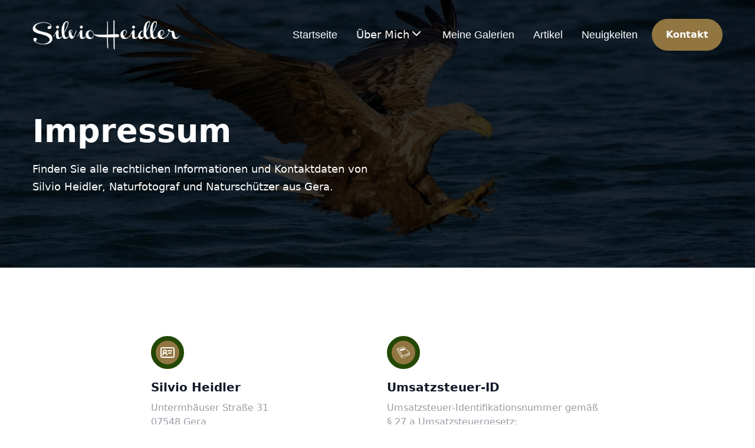

--- FILE ---
content_type: text/html; charset=utf-8
request_url: https://natur-in-action.de/impressum/
body_size: 4868
content:

<!DOCTYPE html>

<html lang="de" data-wf-page="660fc23959c9b3039eeb06aa" data-wf-site="660e71098694df213bfb9428" class=" w-mod-js w-mod-ix">
<head>
    <style>.wf-force-outline-none[tabindex="-1"]:focus{outline:none}</style>
    <meta charset="utf-8">

    
        <title>
            Impressum – Rechtliche Informationen zu Silvio Heidler        </title>
        <meta content="Impressum – Rechtliche Informationen zu Silvio Heidler" property="og:title">
        <meta content="Impressum – Rechtliche Informationen zu Silvio Heidler" property="twitter:title">
        <meta name="description" content="Finden Sie alle rechtlichen Informationen und Kontaktdaten von Silvio Heidler, Naturfotograf und Naturschützer aus Gera.
">


        





    <meta content="width=device-width, initial-scale=1" name="viewport">

    <link href="/css/normalize.css" rel="stylesheet" type="text/css">
    <link href="/css/webflow.css" rel="stylesheet" type="text/css">
    <link href="/css/silvio-9084e8.webflow.css" rel="stylesheet" type="text/css">
    <script type="text/javascript">!function(o,c){var n=c.documentElement,t=" w-mod-";n.className+=t+"js",("ontouchstart"in o||o.DocumentTouch&&c instanceof DocumentTouch)&&(n.className+=t+"touch")}(window,document);</script>
    <link href="/images/favicon.ico" rel="shortcut icon" type="image/x-icon">
    <link href="/images/webclip.png" rel="apple-touch-icon">

    <script src="/js/jquery.js" type="text/javascript"></script>

</head>
<body>




<div class="brix---position-relative">
    <div data-animation="default" data-collapse="medium" data-duration="400" data-easing="ease" data-easing2="ease" role="banner" class="brix---header-wrapper-transparent w-nav">
        <div class="brix---container-default w-container">
            <div class="brix---header-content-wrapper">
                <a href="/" class="brix---header-logo-link w-nav-brand" title="Silvio Heidler – Naturfotografie & Naturschutz in Gera
"><img src="/images/Silvio-Heidler.png" alt="Silvio Heidler Naturfotografie & Naturschutz" class="brix---header-logo"></a>
                <div class="brix---header-right-col">
                    <nav role="navigation" class="brix---header-menu-wrapper w-nav-menu">
                        <ul role="list" class="brix---header-nav-menu-list">
                            <li class="brix---header-nav-list-item">
                                <a href="/" title="Zur Startseite" class="brix---header-nav-link w-nav-link" style="max-width: 1218px;">Startseite</a>
                            </li>
                            <li class="brix---header-nav-list-item">
                                <div data-hover="true" data-delay="0" class="brix---dropdown-wrapper w-dropdown" style="max-width: 1218px;">
                                    <div class="brix---dropdown-toggle w-dropdown-toggle" id="w-dropdown-toggle-0" aria-controls="w-dropdown-list-0" aria-haspopup="menu" aria-expanded="false" role="button" tabindex="0">
                                        <div class="text-block">Über Mich</div>
                                        <div class="w-embed">
                                            <!--?xml version="1.0" ?--><svg class="feather feather-chevron-down" fill="none" color="#ffffff" height="24" stroke="currentColor" stroke-linecap="round" stroke-linejoin="round" stroke-width="2" viewBox="0 0 24 24" width="24" xmlns="http://www.w3.org/2000/svg">
                                                <polyline points="6 9 12 15 18 9"></polyline>
                                            </svg>
                                        </div>
                                    </div>
                                    <nav class="brix---dropdown-column-wrapper w-dropdown-list" id="w-dropdown-list-0" aria-labelledby="w-dropdown-toggle-0">
                                        <div class="brix---dropdown-card">
                                            <div class="brix---dropdown-pd">
                                                <div class="w-layout-grid brix---dropdown-links-grid">
                                                    <a href="/ueber-mich/" title="Über Mich" class="brix---dropdown-link w-dropdown-link" tabindex="0">Infos über Mich</a>
                                                    <a href="/referenzen/" title="Referenzen" class="brix---dropdown-link w-dropdown-link" tabindex="0">Referenzen</a>
                                                </div>
                                            </div>
                                        </div>
                                    </nav>
                                </div>
                            </li>
                            <li class="brix---header-nav-list-item">
                                <a href="/meine-galerien/" title="Galerien" class="brix---header-nav-link w-nav-link" style="max-width: 1218px;">Meine Galerien</a>
                            </li>
                            <li class="brix---header-nav-list-item">
                                <a href="/meine-artikel/" title="Meine Artikel" class="brix---header-nav-link w-nav-link" style="max-width: 1218px;">Artikel</a>
                            </li>
                            <li class="brix---header-nav-list-item">
                                <a href="/neuigkeiten/" title="Neuigkeiten" class="brix---header-nav-link w-nav-link" style="max-width: 1218px;">Neuigkeiten</a>
                            </li>
                            <li class="brix---header-nav-list-item-show-in-mbl">
                                <a href="/kontakt/" class="brix---btn-primary-small w-button">Kontakt</a>
                            </li>
                        </ul>
                    </nav>
                    <div class="brix---hamburger-menu-wrapper w-nav-button" style="-webkit-user-select: text;" aria-label="menu" role="button" tabindex="0" aria-controls="w-nav-overlay-0" aria-haspopup="menu" aria-expanded="false">
                        <div class="brix---hamburger-menu-bar-top"></div>
                        <div class="brix---hamburger-menu-bar-bottom"></div>
                    </div>
                    <div class="brix---btn-header-hidden-on-mbl">
                        <a title="Kontakt" href="/kontakt/" aria-current="page" class="brix---btn-primary-small w-button w--current">Kontakt</a>
                    </div>
                </div>
            </div>
        </div>
        <div class="w-nav-overlay" data-wf-ignore="" id="w-nav-overlay-0"></div>
    </div>
    <div class="brix---hero-bg-image-dark">
        <div class="brix---container-default-2 w-container">
            <div class="w-layout-grid brix---grid-2-col---1-col-t-2">
                <div data-w-id="8ee9e46b-a0c8-53f1-0d1e-2f29b7a40a39">
                    <div class="brix---color-neutral-805">
                        <h1 class="brix---heading-h1-size-3">
                            Impressum                        </h1>
                    </div>
                    <div class="brix---mg-bottom-40px-2">
                        <div class="brix---color-neutral-805">
                            <p class="brix---paragraph-default-5">Finden Sie alle rechtlichen Informationen und Kontaktdaten von Silvio Heidler, Naturfotograf und Naturschützer aus Gera.</p>
                        </div>
                    </div>
                </div>
            </div>
        </div>
                <img src="/media/Wd_1600_Webp/seeadler_1.jpg" alt="Impressum – Rechtliche Informationen zu Silvio Heidler" sizes="100vw" srcset="
        /media/Wd_500_Webp/seeadler_1.jpg 500w,
        /media/Wd_800_Webp/seeadler_1.jpg 800w,
        /media/Wd_1080_Webp/seeadler_1.jpg 1080w,
        /media/Wd_1600_Webp/seeadler_1.jpg 1600w,
        /media/Wd_1600_Webp/seeadler_1.jpg 1629w" class="brix---bg-image-full-width-2">
            </div>
</div>


  <section class="uui-section_faq01">
    <div class="uui-page-padding-2">
      <div class="uui-container-large-11">
        <div class="uui-padding-vertical-xhuge-12">
          <div class="uui-faq01_component">
            <div class="uui-faq01_list">
              <div class="w-layout-grid uui-layout15_item-list">
                <div class="uui-layout15_item">
                  <div class="uui-icon-featured-outline-large-4">
                    <div bind="a5653525-358c-df3a-f465-e1717ad2e3f8" class="uui-icon-1x1-xsmall-2 w-embed"><svg width="24px" height="24px" viewbox="0 0 24 24" fill="none" xmlns="http://www.w3.org/2000/svg">
                        <path fill-rule="evenodd" clip-rule="evenodd" d="M3 5C2.44772 5 2 5.44771 2 6V18C2 18.5523 2.44772 19 3 19H21C21.5523 19 22 18.5523 22 18V6C22 5.44772 21.5523 5 21 5H3ZM0 6C0 4.34315 1.34314 3 3 3H21C22.6569 3 24 4.34315 24 6V18C24 19.6569 22.6569 21 21 21H3C1.34315 21 0 19.6569 0 18V6ZM6 10.5C6 9.67157 6.67157 9 7.5 9C8.32843 9 9 9.67157 9 10.5C9 11.3284 8.32843 12 7.5 12C6.67157 12 6 11.3284 6 10.5ZM10.1756 12.7565C10.69 12.1472 11 11.3598 11 10.5C11 8.567 9.433 7 7.5 7C5.567 7 4 8.567 4 10.5C4 11.3598 4.31002 12.1472 4.82438 12.7565C3.68235 13.4994 3 14.7069 3 16C3 16.5523 3.44772 17 4 17C4.55228 17 5 16.5523 5 16C5 15.1145 5.80048 14 7.5 14C9.19952 14 10 15.1145 10 16C10 16.5523 10.4477 17 11 17C11.5523 17 12 16.5523 12 16C12 14.7069 11.3177 13.4994 10.1756 12.7565ZM13 8C12.4477 8 12 8.44772 12 9C12 9.55228 12.4477 10 13 10H19C19.5523 10 20 9.55228 20 9C20 8.44772 19.5523 8 19 8H13ZM14 12C13.4477 12 13 12.4477 13 13C13 13.5523 13.4477 14 14 14H18C18.5523 14 19 13.5523 19 13C19 12.4477 18.5523 12 18 12H14Z" fill="#FFFFFF"></path>
                      </svg></div>
                  </div>
                  <div class="uui-space-xsmall"></div>
                  <h2 class="uui-heading-xxsmall-7">Silvio Heidler</h2>
                  <div class="uui-space-xxsmall"></div>
                  <div class="uui-text-size-medium-8">Untermhäuser Straße 31<br>07548 Gera</div>
                </div>
                <div class="uui-layout15_item">
                  <div class="uui-icon-featured-outline-large-4">
                    <div bind="a5653525-358c-df3a-f465-e1717ad2e405" class="uui-icon-1x1-xsmall-2 w-embed"><svg width="24px" height="24px" viewbox="0 0 64 64" xmlns="http://www.w3.org/2000/svg" xmlns:xlink="http://www.w3.org/1999/xlink" aria-hidden="true" role="img" class="iconify iconify--emojione-monotone" preserveaspectratio="xMidYMid meet">
                        <path d="M34.453 12.492L14.709 18.33l4.816 7.576l20.391-7.467z" fill="#FFFFFF"></path>
                        <path d="M33.624 6L6.907 13.371S2 13.233 2 18.445c0 2.151.954 3.754.954 3.754l20.354 34.042c1.946 3.1 6.079 1.159 6.079 1.159l31.211-15.205l-1.168-1.185c-.275-1.423-.435-4.058 1.497-6.02c.043-.044.051-.104.074-.159L62 34.43L33.624 6m-.592 2.238l25.416 25.464l-29.916 12.564L8.375 14.932l24.657-6.694m-10.446 42.9L4.682 21.19C4.674 21.179 4 19.981 4 18.445c0-1.948.954-2.689 1.887-2.948L26.36 47.433c-1.541.667-3.263 2.191-3.774 3.705m35.826-12.997c-.065.46-.098.908-.091 1.328l-20.489 9.725l20.562-8.726c.02.159.038.319.063.463L32.192 53.617l26.472-11.74l.016.062l-29.293 14.013c-.014.009-1.351.72-2.691.72c-1.324 0-2.149-.68-2.525-2.078c-.967-3.592 4.527-5.628 4.61-5.658l30.383-13.145c-.218.4-.369.807-.495 1.213l-19.287 9.079l19.03-7.942" fill="#FFFFFF"></path>
                      </svg></div>
                  </div>
                  <div class="uui-space-xsmall"></div>
                  <h2 class="uui-heading-xxsmall-7">Umsatzsteuer-ID</h2>
                  <div class="uui-space-xxsmall"></div>
                  <div class="uui-text-size-medium-8">Umsatzsteuer-Identifikationsnummer gemäß § 27 a Umsatzsteuergesetz:<br> <br></div>
                </div>
                <div class="uui-layout15_item">
                  <div class="uui-icon-featured-outline-large-4">
                    <div bind="a5653525-358c-df3a-f465-e1717ad2e411" class="uui-icon-1x1-xsmall-2 w-embed"><svg version="1.1" id="Layer_1" xmlns:sketch="http://www.bohemiancoding.com/sketch/ns" xmlns="http://www.w3.org/2000/svg" xmlns:xlink="http://www.w3.org/1999/xlink" width="24px" height="24px" viewbox="0 0 54 64" enable-background="new 0 0 54 64" xml:space="preserve">
                        <title>Contact-book-2</title>
                        <desc>Created with Sketch.</desc>
                        <g id="Page-1" sketch:type="MSPage">
                          <g id="Contact-book-2" transform="translate(1.000000, 1.000000)" sketch:type="MSLayerGroup">
                            <path id="Shape_1_" sketch:type="MSShapeGroup" fill="none" stroke="#FFFFFF" stroke-width="2" d="M47,7h3c1.1,0,2,0.9,2,2v8
			c0,1.1-0.9,2-2,2h-3"></path>
                            <path id="Shape_2_" sketch:type="MSShapeGroup" fill="none" stroke="#FFFFFF" stroke-width="2" d="M47,24h3c1.1,0,2,0.9,2,2v8
			c0,1.1-0.9,2-2,2h-3"></path>
                            <path id="Shape_3_" sketch:type="MSShapeGroup" fill="none" stroke="#FFFFFF" stroke-width="2" d="M47,41h3c1.1,0,2,0.9,2,2v8
			c0,1.1-0.9,2-2,2h-3"></path>
                            <path id="Shape" sketch:type="MSShapeGroup" fill="none" stroke="#FFFFFF" stroke-width="2" d="M0,2c0-1.1,0.9-2,2-2h44
			c1.1,0,2,0.9,2,2v58c0,1.1-0.9,2-2,2H2c-1.1,0-2-0.9-2-2V2L0,2z"></path>
                            <path id="Shape_4_" sketch:type="MSShapeGroup" fill="none" stroke="#FFFFFFE" stroke-width="2" d="M6,3v56"></path>
                            <path id="Shape_5_" sketch:type="MSShapeGroup" fill="none" stroke="#FFFFFF" stroke-width="2" d="M20.8,38
			c1.3-0.6,3.1-1.7,3.1-2.7c0-0.5-0.2-0.9-0.4-1c-2.5-1.4-2.9-5.8-3.1-5.8c-0.8,0-1.4-2.1-1.4-3.4c0-1.1,0.3-1.1,0.9-1.4v-0.2
			c0-3.6,2.3-6.5,6-6.5s6.3,3,6.3,6.6v0.2c0.6,0.3,0.8,0.5,0.8,1.6c0,1.4-0.5,3.3-1.3,3.3c-0.2,0-0.8,4.3-3.2,5.7
			c-0.2,0.1-0.4,0.3-0.4,0.8c0,1.2,1.9,2.2,3.2,2.8c1.6,0.8,8.7,1.5,8.7,9H11.9C11.9,39.5,18.8,39,20.8,38L20.8,38z"></path>
                          </g>
                        </g>
                      </svg></div>
                  </div>
                  <div class="uui-space-xsmall"></div>
                  <h2 class="uui-heading-xxsmall-7">Kontakt</h2>
                  <div class="uui-space-xxsmall"></div>
                  <div class="uui-text-size-medium-8">Telefon: 0172 / 79 3 88 88<br>E-Mail: info@natur-in-action.de</div>
                </div>
                <div class="uui-layout15_item">
                  <div class="uui-icon-featured-outline-large-4">
                    <div bind="a5653525-358c-df3a-f465-e1717ad2e41c" class="uui-icon-1x1-xsmall-2 w-embed"><svg width="24px" height="24px" viewbox="0 0 24 24" xmlns="http://www.w3.org/2000/svg">
                        <title>
                        <g id="Complete">
                          <g id="user">
                            <g>
                              <path d="M20,21V19a4,4,0,0,0-4-4H8a4,4,0,0,0-4,4v2" fill="none" stroke="#FFFFFF" stroke-linecap="round" stroke-linejoin="round" stroke-width="2"></path>
                              <circle cx="12" cy="7" fill="none" r="4" stroke="#FFFFFF" stroke-linecap="round" stroke-linejoin="round" stroke-width="2"></circle>
                            </g>
                          </g>
                        </g>
                      </title></svg></div>
                  </div>
                  <div class="uui-space-xsmall"></div>
                  <h2 class="uui-heading-xxsmall-7">Redaktionell verwantwortlich</h2>
                  <div class="uui-space-xxsmall"></div>
                  <div class="uui-text-size-medium-8">Silvio Heidler<br>Untermhäuser Straße 31<br>07548 Gera</div>
                </div>
              </div>
              <div class="uui-text-size-medium-8">Plattform der EU-Kommission zur Online-Streitbeilegung: <a target="_blank" href="https://ec.europa.eu/odr">https://ec.europa.eu/odr</a>Wir sind zur Teilnahme an einem Streitbeilegungsverfahren vor einer Verbraucherschlichtungsstelle weder verpflichtet noch bereit.<br></div>
            </div>
          </div>
        </div>
      </div>
    </div>
  </section>




<footer class="brix---footer-wrapper">
    <div class="brix---container-default w-container">
        <div class="brix---footer-top-small">
            <div class="w-layout-grid brix---grid-footer-3-cols">
                <a title="Zur Startseite" id="w-node-da461f8b-2275-6f5c-a337-c30bd3736882-d373687e" href="/" class="brix---footer-logo-wrapper w-inline-block"><img src="/images/Silvio-Heidler.png" alt="Naturfotografie & Naturschutz Silvio Heidler" class="brix---footer-logo"></a>
                <ul role="list" class="brix---footer-list-wrapper-horizontal">
                    <li class="brix---footer-list-item-horizontal">
                        <a title="Impressum" href="/impressum/" class="brix---footer-link">Impressum</a>
                    </li>
                    <li class="brix---footer-list-item-horizontal">
                        <a title="Datenschutzerklärung" href="/datenschutz/" class="brix---footer-link">Datenschutz</a>
                    </li>
                    <li class="brix---footer-list-item-horizontal">
                        <a title="Kontaktieren Sie mich!" href="/kontakt/" aria-current="page" class="brix---footer-link w--current">Kontakt</a>
                    </li>
                </ul>
                <div class="w-layout-grid brix---social-media-grid-right---t-center">
                    <a title="Silvio Heidler auf Facebook" href="https://www.facebook.com/p/Natur-in-Action-Naturfotografie-Silvio-Heidler-100057922062845/" target="_blank" class="brix---social-icon-square-30px w-inline-block"><img src="/images/104498_facebook_icon.svg" alt="Naturschutz Gera" class="image-4"></a>
                    <a title="Silvio heidler im Instagram" href="https://www.instagram.com/natur_in_action/" target="_blank" class="brix---social-icon-square-30px w-inline-block"><img src="/images/1161953_instagram_icon.svg" alt="Naturfotografie & Naturschutz im Instagram" class="image-3"></a>
                </div>
            </div>
        </div>
        <div class="brix---footer-bottom">
            <a title="Webdesign, Programmierung &amp; Marketing von miethomepage24.com" href="https://miethomepage24.com" target="_blank" class="link-block w-inline-block">
                <p class="brix---paragraph-default-4">Webdesign, Programmierung &amp; Marketing von miethomepage24.com</p>
            </a>
        </div>
    </div>
</footer>
<script src="/js/webflow.js" type="text/javascript"></script>


<link rel="prefetch" href="/">
<link rel="prefetch" href="/meine-galerien/">
<link rel="prefetch" href="/ueber-mich/">
<link rel="prefetch" href="/referenzen/">
<link rel="prefetch" href="/meine-artikel/">
<link rel="prefetch" href="/neuigkeiten/">
<link rel="prefetch" href="/kontakt/">
<link rel="prefetch" href="/impressum/">
<link rel="prefetch" href="/datenschutz/">

</body></html>



--- FILE ---
content_type: text/css
request_url: https://natur-in-action.de/css/silvio-9084e8.webflow.css
body_size: 8637
content:
:root {
  --elements-webflow-library--neutral--600: #234704;
  --elements-webflow-library--secondary--color-1: #d47202;
  --elements-webflow-library--accent--primary-1: #917641;
  --elements-webflow-library--neutral--100: white;
  --elements-webflow-library--neutral--800: #489207;
  --text: var(--color);
  --elements-webflow-library--neutral--300: #eff0f6;
  --elements-webflow-library--general--shadow-02: rgba(20, 20, 43, .08);
  --elements-webflow-library--secondary--color-2: #f2f1ff;
  --elements-webflow-library--neutral--500: #a0a3bd;
  --elements-webflow-library--general--shadow-03: rgba(20, 20, 43, .1);
  --elements-webflow-library--general--shadow-01: rgba(20, 20, 43, .06);
  --elements-webflow-library--neutral--400: #dcddeb;
  --elements-webflow-library--neutral--200: #f7f7fc;
  --transparent: transparent;
  --color: #545454;
  --white: white;
  --black: black;
}

.w-layout-grid {
  grid-row-gap: 16px;
  grid-column-gap: 16px;
  grid-template-rows: auto auto;
  grid-template-columns: 1fr 1fr;
  grid-auto-columns: 1fr;
  display: grid;
}

.w-layout-layout {
  grid-row-gap: 20px;
  grid-column-gap: 20px;
  grid-auto-columns: 1fr;
  justify-content: center;
  padding: 20px;
}

.w-layout-cell {
  flex-direction: column;
  justify-content: flex-start;
  align-items: flex-start;
  display: flex;
}

p {
  margin-bottom: 10px;
  font-size: 16px;
}

a {
  color: var(--elements-webflow-library--neutral--600);
  text-decoration: underline;
}

a:hover {
  color: var(--elements-webflow-library--secondary--color-1);
}

.brix---btn-primary-small {
  background-color: var(--elements-webflow-library--accent--primary-1);
  color: var(--elements-webflow-library--neutral--100);
  text-align: center;
  transform-style: preserve-3d;
  border-radius: 48px;
  justify-content: center;
  padding: 18px 24px;
  font-family: system-ui, -apple-system, BlinkMacSystemFont, Segoe UI, Roboto, Noto Sans, Ubuntu, Cantarell, Helvetica Neue, Oxygen, Fira Sans, Droid Sans, sans-serif;
  font-size: 16px;
  font-weight: 700;
  line-height: 18px;
  text-decoration: none;
  transition: background-color .3s, transform .3s, color .3s;
}

.brix---btn-primary-small:hover {
  background-color: var(--elements-webflow-library--secondary--color-1);
  color: var(--elements-webflow-library--neutral--100);
  transform: translate3d(0, -3px, .01px);
}

.brix---btn-header-hidden-on-mbl {
  margin-left: 24px;
}

.brix---hamburger-menu-bar-bottom, .brix---hamburger-menu-bar-top {
  background-color: var(--elements-webflow-library--neutral--800);
  border-radius: 20px;
  width: 52px;
  height: 4px;
  margin-top: 12px;
  margin-bottom: 12px;
}

.brix---hamburger-menu-wrapper {
  padding: 0;
  transition: transform .3s;
}

.brix---hamburger-menu-wrapper:hover {
  transform: scale(.96);
}

.brix---hamburger-menu-wrapper.w--open {
  background-color: rgba(0, 0, 0, 0);
}

.brix---header-nav-list-item-show-in-mbl {
  margin-bottom: 0;
  padding-left: 32px;
  display: none;
}

.brix---header-nav-link {
  color: var(--elements-webflow-library--neutral--100);
  padding: 0;
  font-size: 18px;
  line-height: 20px;
  transition: color .3s;
}

.brix---header-nav-link:hover, .brix---header-nav-link.w--current {
  color: var(--elements-webflow-library--neutral--800);
}

.brix---header-nav-list-item {
  margin-bottom: 0;
  padding-left: 32px;
}

.brix---dropdown-link {
  color: var(--elements-webflow-library--neutral--600);
  align-items: center;
  width: 100%;
  padding: 0;
  font-size: 18px;
  line-height: 20px;
  text-decoration: none;
  transition: color .3s;
  display: flex;
}

.brix---dropdown-link:hover {
  color: var(--elements-webflow-library--accent--primary-1);
}

.brix---dropdown-link.w--current {
  color: var(--elements-webflow-library--neutral--800);
}

.brix---dropdown-links-grid {
  grid-column-gap: 0px;
  grid-row-gap: 20px;
  grid-template-rows: auto;
  grid-template-columns: 1fr;
  grid-auto-columns: 1fr;
  display: grid;
}

.brix---dropdown-pd {
  padding: 40px;
}

.brix---dropdown-card {
  border: 1px solid var(--elements-webflow-library--neutral--300);
  background-color: var(--elements-webflow-library--neutral--100);
  box-shadow: 0 2px 12px 0 var(--elements-webflow-library--general--shadow-02);
  border-radius: 20px;
  min-width: 280px;
  top: 32px;
  overflow: hidden;
}

.brix---dropdown-column-wrapper {
  background-color: rgba(0, 0, 0, 0);
  padding-top: 32px;
  transform: translate(0);
}

.brix---dropdown-column-wrapper.w--open {
  transform: translate(-50%);
}

.brix---dropdown-chevron {
  width: 14px;
  margin-left: 6px;
}

.brix---dropdown-toggle {
  color: var(--elements-webflow-library--neutral--800);
  align-items: center;
  padding: 0;
  font-family: system-ui, -apple-system, BlinkMacSystemFont, Segoe UI, Roboto, Noto Sans, Ubuntu, Cantarell, Helvetica Neue, Oxygen, Fira Sans, Droid Sans, sans-serif;
  font-size: 18px;
  line-height: 20px;
  transition: color .3s;
  display: flex;
}

.brix---dropdown-toggle:hover {
  color: var(--elements-webflow-library--accent--primary-1);
}

.brix---header-nav-menu-list {
  z-index: 1;
  justify-content: flex-end;
  align-items: center;
  margin-bottom: 0;
  padding-left: 0;
  list-style-type: none;
  display: flex;
}

.brix---header-right-col {
  justify-content: flex-end;
  align-items: center;
  display: flex;
}

.brix---header-logo {
  max-width: 250px;
}

.brix---header-logo-link {
  transform-style: preserve-3d;
  padding-left: 0;
  transition: transform .3s, color .3s;
}

.brix---header-logo-link:hover {
  transform: scale3d(.96, .96, 1.01);
}

.brix---header-content-wrapper-v9 {
  justify-content: space-between;
  align-items: center;
  padding-top: 32px;
  padding-bottom: 32px;
  display: flex;
}

.brix---social-icon-square-30px {
  background-color: var(--elements-webflow-library--secondary--color-2);
  border-radius: 8px;
  justify-content: center;
  align-items: center;
  width: 30px;
  min-width: 30px;
  height: 30px;
  min-height: 30px;
  text-decoration: none;
  transition: transform .3s, background-color .3s, color .3s;
  display: flex;
}

.brix---social-icon-square-30px:hover {
  transform: scale(.92);
}

.brix---social-media-grid-right---mbl-center {
  grid-column-gap: 12px;
  grid-row-gap: 12px;
  flex: 1;
  grid-template-rows: auto;
  grid-template-columns: repeat(auto-fit, 36px);
  justify-content: end;
  align-self: center;
  justify-items: end;
}

.brix---top-header-left-col {
  justify-content: flex-end;
  align-items: center;
  display: flex;
}

.brix---link-text {
  transition: color .3s;
  display: inline-block;
}

.brix---link-icon-left {
  color: var(--elements-webflow-library--neutral--800);
  margin-right: 6px;
}

.brix---link-wrapper {
  color: var(--elements-webflow-library--neutral--800);
  align-items: center;
  font-size: 18px;
  line-height: 20px;
  text-decoration: none;
  transition: color .3s;
  display: flex;
}

.brix---link-wrapper:hover {
  color: var(--elements-webflow-library--accent--primary-1);
}

.brix---mg-left-24px---mg-top-16px-mbp {
  margin-left: 24px;
}

.brix---top-header-right-col {
  justify-content: flex-start;
  align-items: center;
  display: flex;
}

.brix---grid-header-top {
  grid-column-gap: 28px;
  grid-row-gap: 28px;
  grid-template-rows: auto;
  grid-template-columns: 2fr 1fr;
  grid-auto-columns: 1fr;
  align-items: center;
  display: grid;
}

.brix---header-top-wrapper {
  border-bottom: 1px solid var(--elements-webflow-library--neutral--300);
  padding-top: 22px;
  padding-bottom: 22px;
}

.brix---container-default {
  max-width: 1218px;
  padding-left: 24px;
  padding-right: 24px;
}

.brix---header-wrapper-v9 {
  background-color: var(--elements-webflow-library--neutral--100);
  padding-top: 0;
  padding-bottom: 0;
}

.brix---header-content-wrapper {
  justify-content: space-between;
  align-items: center;
  display: flex;
}

.brix---header-wrapper {
  background-color: var(--elements-webflow-library--general--shadow-02);
  padding-top: 32px;
  padding-bottom: 32px;
  font-family: system-ui, -apple-system, BlinkMacSystemFont, Segoe UI, Roboto, Noto Sans, Ubuntu, Cantarell, Helvetica Neue, Oxygen, Fira Sans, Droid Sans, sans-serif;
}

.div-block {
  background-image: url('../images/sectionBack.webp');
  background-position: 50%;
  background-size: cover;
}

.text-block {
  color: var(--elements-webflow-library--neutral--100);
}

.brix---image-width-100 {
  width: 100%;
}

.brix---image-wrapper-br-24px {
  border-radius: 24px;
  overflow: hidden;
}

.brix---gallery-v10-wrapper {
  grid-column-gap: 24px;
  grid-row-gap: 24px;
  width: 130%;
  display: flex;
}

.brix---btn-primary {
  background-color: var(--elements-webflow-library--accent--primary-1);
  color: var(--elements-webflow-library--neutral--100);
  text-align: center;
  transform-style: preserve-3d;
  border-radius: 48px;
  justify-content: center;
  padding: 26px 38px;
  font-size: 18px;
  font-weight: 700;
  line-height: 20px;
  text-decoration: none;
  transition: background-color .3s, transform .3s, color .3s;
}

.brix---btn-primary:hover {
  background-color: var(--elements-webflow-library--secondary--color-1);
  color: var(--elements-webflow-library--neutral--100);
  transform: translate3d(0, -3px, .01px);
}

.brix---buttons-row-right---t-left {
  justify-content: flex-end;
  align-items: center;
  display: flex;
}

.brix---paragraph-default {
  margin-bottom: 0;
  font-size: 18px;
  line-height: 30px;
}

.brix---color-neutral-600 {
  color: var(--elements-webflow-library--neutral--600);
}

.brix---heading-h2-size {
  margin-top: 0;
  margin-bottom: 0;
  font-family: system-ui, -apple-system, BlinkMacSystemFont, Segoe UI, Roboto, Noto Sans, Ubuntu, Cantarell, Helvetica Neue, Oxygen, Fira Sans, Droid Sans, sans-serif;
  font-size: 38px;
  font-weight: 700;
  line-height: 50px;
}

.brix---color-neutral-800 {
  color: var(--elements-webflow-library--neutral--800);
}

.brix---mg-bottom-12px {
  margin-bottom: 12px;
}

.brix---inner-container-490px {
  max-width: 490px;
}

.brix---grid-top---text-2-buttons {
  grid-column-gap: 60px;
  grid-template-rows: auto;
  grid-template-columns: 1fr .8fr;
  align-items: end;
  margin-bottom: 48px;
}

.brix---section-position-relative {
  padding-top: 176px;
  padding-bottom: 176px;
  position: relative;
  overflow: hidden;
}

.brix---bg-image-full-width {
  z-index: -1;
  object-fit: cover;
  width: 100%;
  height: 100%;
  position: absolute;
  top: 0%;
  bottom: 0%;
  left: 0%;
  right: 0%;
}

.brix---btn-secondary {
  border: 1px solid var(--elements-webflow-library--neutral--300);
  background-color: var(--elements-webflow-library--neutral--100);
  color: var(--elements-webflow-library--neutral--800);
  text-align: center;
  transform-style: preserve-3d;
  border-radius: 48px;
  padding: 26px 38px;
  font-family: system-ui, -apple-system, BlinkMacSystemFont, Segoe UI, Roboto, Noto Sans, Ubuntu, Cantarell, Helvetica Neue, Oxygen, Fira Sans, Droid Sans, sans-serif;
  font-size: 18px;
  line-height: 20px;
  transition: border-color .3s, transform .3s, background-color .3s, color .3s;
  box-shadow: 0 4px 10px rgba(20, 20, 43, .04);
}

.brix---btn-secondary:hover {
  border-color: var(--elements-webflow-library--accent--primary-1);
  background-color: var(--elements-webflow-library--accent--primary-1);
  color: var(--elements-webflow-library--neutral--100);
  transform: translate3d(0, -3px, .01px);
}

.brix---button-row-left {
  margin-right: 24px;
}

.brix---buttons-row {
  align-items: center;
  display: flex;
}

.brix---color-neutral-100 {
  color: var(--elements-webflow-library--neutral--100);
}

.brix---mg-bottom-40px {
  margin-bottom: 40px;
}

.brix---heading-h1-size {
  margin-top: 0;
  margin-bottom: 16px;
  font-size: 54px;
  font-weight: 700;
  line-height: 66px;
}

.brix---grid-2-col---1-col-t {
  grid-column-gap: 28px;
  grid-row-gap: 28px;
  grid-template-rows: auto;
  grid-template-columns: 1fr 1fr;
  grid-auto-columns: 1fr;
  align-items: center;
  display: grid;
}

.brix---hero-bg-image-dark-header-top {
  background-image: linear-gradient(rgba(0, 0, 0, .75), rgba(0, 0, 0, .75));
  padding-top: 234px;
  padding-bottom: 234px;
  position: relative;
  overflow: hidden;
}

.brix---hamburger-menu-bar-bottom-white, .brix---hamburger-menu-bar-top-white {
  background-color: var(--elements-webflow-library--neutral--800);
  border-radius: 20px;
  width: 52px;
  height: 4px;
  margin-top: 12px;
  margin-bottom: 12px;
}

.brix---header-nav-link-white {
  color: var(--elements-webflow-library--neutral--100);
  padding: 0;
  font-size: 18px;
  line-height: 20px;
  transition: opacity .3s, color .3s;
}

.brix---header-nav-link-white:hover {
  opacity: .48;
}

.brix---show-on-tablet {
  display: none;
}

.brix---dropdown-toggle-white {
  color: var(--elements-webflow-library--neutral--100);
  align-items: center;
  padding: 0;
  font-size: 18px;
  line-height: 20px;
  transition: opacity .3s, color .3s;
  display: flex;
}

.brix---dropdown-toggle-white:hover {
  opacity: .59;
}

.brix---header-wrapper-transparent {
  background-color: rgba(0, 0, 0, 0);
  width: 100%;
  padding-top: 32px;
  padding-bottom: 32px;
  position: absolute;
}

.brix---position-relative {
  position: relative;
}

.image {
  object-fit: cover;
  border-radius: 24px;
  min-height: 100%;
}

.slide-nav {
  display: none;
}

.slider {
  outline-offset: 3px;
  border: 5px solid #fff;
  border-radius: 24px;
  outline: 2px solid #7c7c7c;
}

.brix---icon-small-hover {
  transition: transform .3s;
}

.brix---icon-small-hover:hover {
  transform: scale(.9);
}

.brix---top-bar-close-icon {
  cursor: pointer;
  align-items: center;
  padding: 20px 32px;
  transition: opacity .3s;
  display: flex;
  position: absolute;
  top: 0%;
  bottom: 0%;
  right: 0%;
}

.brix---btn-primary-small-white {
  background-color: var(--elements-webflow-library--neutral--100);
  color: var(--elements-webflow-library--accent--primary-1);
  text-align: center;
  transform-style: preserve-3d;
  border-radius: 48px;
  justify-content: center;
  padding: 18px 24px;
  font-family: system-ui, -apple-system, BlinkMacSystemFont, Segoe UI, Roboto, Noto Sans, Ubuntu, Cantarell, Helvetica Neue, Oxygen, Fira Sans, Droid Sans, sans-serif;
  font-size: 16px;
  font-weight: 700;
  line-height: 18px;
  text-decoration: none;
  transition: background-color .3s, transform .3s, color .3s;
}

.brix---btn-primary-small-white:hover {
  background-color: var(--elements-webflow-library--secondary--color-2);
  color: var(--elements-webflow-library--accent--primary-1);
  transform: translate3d(0, -3px, .01px);
}

.brix---top-bar-top-row {
  margin-bottom: 16px;
}

.brix---top-bar-flex-v-center {
  flex-direction: column;
  justify-content: center;
  align-items: center;
  display: flex;
}

.brix---top-bar-small-padding {
  width: 100%;
  padding-top: 22px;
  padding-bottom: 22px;
}

.brix---top-bar-wrapper {
  color: var(--elements-webflow-library--neutral--100);
  text-align: center;
  padding-left: 72px;
  padding-right: 72px;
  font-family: system-ui, -apple-system, BlinkMacSystemFont, Segoe UI, Roboto, Noto Sans, Ubuntu, Cantarell, Helvetica Neue, Oxygen, Fira Sans, Droid Sans, sans-serif;
  font-size: 18px;
  line-height: 28px;
  position: relative;
  overflow: hidden;
}

.brix---error-message {
  color: #ff5a65;
  text-align: center;
  background-color: #ffeff0;
  border-radius: 16px;
  margin-top: 20px;
  padding: 20px 24px;
  font-size: 18px;
  line-height: 30px;
}

.brix---success-message-white-small {
  border: 1px solid var(--elements-webflow-library--neutral--500);
  background-color: var(--elements-webflow-library--neutral--100);
  color: var(--elements-webflow-library--accent--primary-1);
  border-radius: 10px;
  padding: 12px 28px;
  font-size: 18px;
  line-height: 30px;
  box-shadow: 0 3px 8px rgba(33, 31, 84, .2);
}

.brix---btn-primary-small-input {
  background-color: var(--elements-webflow-library--accent--primary-1);
  color: var(--elements-webflow-library--neutral--100);
  text-align: center;
  transform-style: preserve-3d;
  border-radius: 48px;
  justify-content: center;
  padding: 8px 24px;
  font-size: 16px;
  font-weight: 700;
  line-height: 20px;
  text-decoration: none;
  transition: background-color .3s, transform .3s, color .3s;
  position: absolute;
  top: 8px;
  bottom: 8px;
  right: 8px;
}

.brix---btn-primary-small-input:hover {
  background-color: var(--elements-webflow-library--secondary--color-1);
  color: var(--elements-webflow-library--neutral--100);
  transform: translate3d(0, -3px, .01px);
}

.brix---top-bar-input {
  border: 1px solid var(--elements-webflow-library--neutral--300);
  background-color: var(--elements-webflow-library--neutral--100);
  box-shadow: 0 2px 7px 0 var(--elements-webflow-library--general--shadow-02);
  border-radius: 100px;
  min-height: 62px;
  margin-bottom: 0;
  padding: 14px 20px;
  font-size: 18px;
  line-height: 20px;
  transition: box-shadow .3s, color .3s, border-color .3s;
}

.brix---top-bar-input:hover {
  border-color: var(--elements-webflow-library--accent--primary-1);
  box-shadow: 0 2px 12px 0 var(--elements-webflow-library--general--shadow-03);
}

.brix---top-bar-input:focus {
  border-color: var(--elements-webflow-library--accent--primary-1);
  color: var(--elements-webflow-library--neutral--800);
}

.brix---top-bar-input::placeholder {
  color: var(--elements-webflow-library--neutral--600);
  font-size: 18px;
}

.brix---top-bar-form {
  width: 100%;
  max-width: 420px;
  margin-bottom: 0;
}

.brix---text-left---t-center {
  text-align: left;
}

.brix---top-bar-right-col {
  margin-right: 24px;
}

.brix---top-bar-flex-h-center {
  justify-content: center;
  align-items: center;
  display: flex;
}

.rich-text-block {
  color: var(--text);
  text-align: left;
  font-size: 16px;
  line-height: 26px;
}

.rich-text-block.content {
  margin-top: 32px;
  margin-bottom: 32px;
}

.image-2 {
  outline-offset: 3px;
  border: 5px solid #fff;
  border-radius: 24px;
  outline: 2px solid #7c7c7c;
  margin-top: 20px;
  margin-bottom: 20px;
}

.quick-stack {
  grid-column-gap: 32px;
  grid-row-gap: 32px;
  padding: 42px 0;
}

.cell, .cell-2 {
  justify-content: center;
  align-items: flex-start;
}

.brix---link-icon-right {
  margin-left: 6px;
}

.brix---text-200-bold {
  font-family: system-ui, -apple-system, BlinkMacSystemFont, Segoe UI, Roboto, Noto Sans, Ubuntu, Cantarell, Helvetica Neue, Oxygen, Fira Sans, Droid Sans, sans-serif;
  font-size: 18px;
  font-weight: 700;
  line-height: 20px;
}

.brix---color-accent-1 {
  color: var(--elements-webflow-library--accent--primary-1);
}

.brix---color-neutral-801 {
  color: var(--text);
}

.brix---paragraph-default-2 {
  margin-bottom: 0;
  font-family: system-ui, -apple-system, BlinkMacSystemFont, Segoe UI, Roboto, Noto Sans, Ubuntu, Cantarell, Helvetica Neue, Oxygen, Fira Sans, Droid Sans, sans-serif;
  font-size: 18px;
  line-height: 30px;
}

.brix---mg-bottom-24px {
  margin-bottom: 24px;
}

.brix---heading-h3-size {
  margin-top: 0;
  margin-bottom: 12px;
  font-family: system-ui, -apple-system, BlinkMacSystemFont, Segoe UI, Roboto, Noto Sans, Ubuntu, Cantarell, Helvetica Neue, Oxygen, Fira Sans, Droid Sans, sans-serif;
  font-size: 24px;
  font-weight: 700;
  line-height: 34px;
}

.brix---color-neutral-802 {
  color: var(--elements-webflow-library--neutral--800);
}

.brix---content-inside-card {
  padding: 40px 28px 22px;
}

.brix---image-wrapper---br-top {
  border-top-left-radius: 24px;
  border-top-right-radius: 24px;
  overflow: hidden;
  transform: translate(0);
}

.brix---card-link {
  border: 1px solid var(--elements-webflow-library--neutral--300);
  background-color: var(--elements-webflow-library--neutral--100);
  box-shadow: 0 2px 7px 0 var(--elements-webflow-library--general--shadow-01);
  color: var(--elements-webflow-library--neutral--600);
  transform-style: preserve-3d;
  border-radius: 24px;
  text-decoration: none;
  transition: transform .3s, color .3s;
}

.brix---card-link:hover {
  transform: scale3d(.96, .96, 1.01);
}

.brix---grid-3-columns {
  grid-column-gap: 28px;
  grid-row-gap: 28px;
  grid-template-rows: auto;
  grid-template-columns: 1fr 1fr 1fr;
  grid-auto-columns: 1fr;
  display: grid;
}

.brix---text-center {
  text-align: center;
}

.brix---inner-container-600px---center {
  max-width: 600px;
  margin-left: auto;
  margin-right: auto;
}

.brix---mg-bottom-48px {
  margin-bottom: 48px;
}

.brix---section {
  color: var(--elements-webflow-library--neutral--100);
  background-image: linear-gradient(rgba(0, 0, 0, .8), rgba(0, 0, 0, .8)), url('../images/sectionBack.webp');
  background-position: 0 0, 50%;
  background-size: auto, cover;
  padding-top: 80px;
  padding-bottom: 80px;
}

.brix---section.indexlast {
  background-image: none;
}

.mask {
  border-radius: 24px;
}

.heading {
  color: var(--text);
}

.brix---btn-primary-2 {
  background-color: var(--elements-webflow-library--accent--primary-1);
  color: var(--elements-webflow-library--neutral--100);
  text-align: center;
  transform-style: preserve-3d;
  border-radius: 48px;
  justify-content: center;
  padding: 26px 38px;
  font-family: system-ui, -apple-system, BlinkMacSystemFont, Segoe UI, Roboto, Noto Sans, Ubuntu, Cantarell, Helvetica Neue, Oxygen, Fira Sans, Droid Sans, sans-serif;
  font-size: 18px;
  font-weight: 700;
  line-height: 20px;
  text-decoration: none;
  transition: background-color .3s, transform .3s, color .3s;
}

.brix---btn-primary-2:hover {
  background-color: var(--elements-webflow-library--secondary--color-1);
  color: var(--elements-webflow-library--neutral--100);
  transform: translate3d(0, -3px, .01px);
}

.brix---buttons-row-center {
  justify-content: center;
  align-items: center;
  display: flex;
}

.brix---image {
  object-fit: cover;
  width: auto;
  height: 100%;
}

.brix---instagram-image {
  border-radius: 24px;
  overflow: hidden;
  transform: translate(0);
}

.brix---grid-4-columns-instagram {
  grid-column-gap: 28px;
  grid-row-gap: 28px;
  grid-template-rows: auto;
  grid-template-columns: 1fr 1fr 1fr;
  grid-auto-columns: 1fr;
  display: grid;
}

.brix---grid-4-columns-instagram.index {
  margin-top: 32px;
}

.brix---paragraph-default-3 {
  margin-bottom: 0;
  font-family: system-ui, -apple-system, BlinkMacSystemFont, Segoe UI, Roboto, Noto Sans, Ubuntu, Cantarell, Helvetica Neue, Oxygen, Fira Sans, Droid Sans, sans-serif;
  font-size: 18px;
  line-height: 30px;
}

.brix---color-neutral-803 {
  color: var(--elements-webflow-library--neutral--600);
}

.brix---heading-link {
  color: var(--elements-webflow-library--accent--primary-1);
  text-decoration: none;
  transition: color .3s;
}

.brix---heading-link:hover {
  color: var(--elements-webflow-library--secondary--color-1);
}

.brix---mg-bottom-16px {
  margin-bottom: 16px;
}

.brix---section-2 {
  color: var(--elements-webflow-library--neutral--100);
  padding-top: 176px;
  padding-bottom: 176px;
}

.brix---link-wrapper-color-primary {
  color: var(--elements-webflow-library--accent--primary-1);
  align-items: center;
  font-size: 18px;
  line-height: 20px;
  text-decoration: none;
  transition: color .3s;
  display: flex;
}

.brix---link-wrapper-color-primary:hover {
  color: var(--elements-webflow-library--secondary--color-1);
}

.brix---display-4 {
  font-size: 28px;
  font-weight: 700;
  line-height: 40px;
}

.brix---mg-bottom-32px {
  margin-bottom: 32px;
}

.brix---text-200 {
  font-family: system-ui, -apple-system, BlinkMacSystemFont, Segoe UI, Roboto, Noto Sans, Ubuntu, Cantarell, Helvetica Neue, Oxygen, Fira Sans, Droid Sans, sans-serif;
  font-size: 18px;
  line-height: 20px;
}

.brix---color-neutral-804 {
  color: var(--elements-webflow-library--neutral--600);
}

.brix---divider-details {
  background-color: var(--elements-webflow-library--neutral--400);
  width: 32px;
  height: 1px;
  margin-left: 16px;
  margin-right: 16px;
}

.brix---flex-horizontal-start {
  justify-content: flex-start;
  align-items: center;
  display: flex;
}

.brix---blog-card-link-block {
  text-decoration: none;
}

.brix---blog-card-item-link-last {
  border-bottom: 1px solid var(--elements-webflow-library--neutral--400);
  padding-top: 45px;
  padding-bottom: 0;
}

.brix---blog-card-item-link-last:last-child {
  border-bottom-width: 0;
}

.brix---blog-card-item-link {
  border-bottom: 1px solid var(--elements-webflow-library--neutral--400);
  padding-top: 45px;
  padding-bottom: 45px;
}

.brix---blog-card-item-link:last-child {
  border-bottom-width: 0;
}

.brix---blog-card-item-link-first {
  border-bottom: 1px solid var(--elements-webflow-library--neutral--400);
  padding-top: 0;
  padding-bottom: 45px;
}

.brix---blog-card-item-link-first:last-child {
  border-bottom-width: 0;
}

.brix---grid-1-column-gap-row-0 {
  grid-row-gap: 0px;
  grid-template-rows: auto;
  grid-template-columns: 1fr;
  grid-auto-columns: 1fr;
  display: grid;
}

.brix---category-link {
  color: var(--elements-webflow-library--neutral--600);
  margin-bottom: 32px;
  font-size: 24px;
  line-height: 26px;
  text-decoration: none;
}

.brix---category-link:hover, .brix---category-link.w--current {
  color: var(--elements-webflow-library--accent--primary-1);
}

.brix---blog-categories-item-wrapper {
  flex-direction: column;
  align-items: flex-start;
  display: flex;
}

.brix---mg-bottom-64px {
  margin-bottom: 64px;
}

.brix---sticky-top-24px {
  position: -webkit-sticky;
  position: sticky;
  top: 24px;
}

.brix---grid-blog-sidebar {
  grid-column-gap: 210px;
  grid-row-gap: 28px;
  grid-template-rows: auto;
  grid-template-columns: .6fr 1fr;
  grid-auto-columns: 1fr;
  align-items: start;
  display: grid;
}

.brix---section-bg-neutral-200 {
  background-color: var(--elements-webflow-library--neutral--200);
  padding-top: 176px;
  padding-bottom: 176px;
}

.brix---blog-card-content-inside {
  padding: 32px 32px 40px;
}

.brix---blog-card-image-wrapper-inside-card {
  object-fit: fill;
  border-radius: 24px 24px 0 0;
  max-height: 223px;
  position: relative;
  overflow: hidden;
  transform: translate(0);
}

.brix---blog-card-featured-wrapper-card {
  border: 1px solid var(--elements-webflow-library--neutral--300);
  background-color: var(--elements-webflow-library--neutral--100);
  border-radius: 24px;
  width: 100%;
  text-decoration: none;
  overflow: hidden;
  box-shadow: 0 2px 8px rgba(20, 20, 43, .06);
}

.brix---blog-card-featured-wrapper-card.index {
  margin-top: 32px;
}

.brix---blog-card-featured-wrapper-card.index:focus, .brix---blog-card-featured-wrapper-card.index:visited {
  color: var(--elements-webflow-library--neutral--600);
}

.brix---grid-blog-featured-v7 {
  grid-column-gap: 64px;
  grid-row-gap: 28px;
  grid-template-rows: auto;
  grid-template-columns: 1.5fr 1fr;
  grid-auto-columns: 1fr;
  align-items: start;
  display: grid;
}

.brix---heading-h1-size-2 {
  margin-top: 0;
  margin-bottom: 16px;
  font-family: system-ui, -apple-system, BlinkMacSystemFont, Segoe UI, Roboto, Noto Sans, Ubuntu, Cantarell, Helvetica Neue, Oxygen, Fira Sans, Droid Sans, sans-serif;
  font-size: 54px;
  font-weight: 700;
  line-height: 66px;
}

.brix---subtitle {
  color: var(--elements-webflow-library--accent--primary-1);
  letter-spacing: .15em;
  text-transform: uppercase;
  margin-bottom: 8px;
  font-size: 18px;
  font-weight: 700;
  line-height: 20px;
}

.brix---inner-container-700px-center {
  max-width: 700px;
  margin-left: auto;
  margin-right: auto;
}

.quick-stack-2 {
  grid-column-gap: 62px;
  grid-row-gap: 62px;
  padding-top: 0;
  padding-bottom: 0;
}

.brix---paragraph-link {
  color: var(--elements-webflow-library--accent--primary-1);
  text-decoration: underline;
  transition: color .3s;
}

.brix---paragraph-link:hover {
  color: var(--elements-webflow-library--secondary--color-1);
}

.brix---paragraph-default-4 {
  color: var(--elements-webflow-library--neutral--100);
  margin-bottom: 0;
  font-family: system-ui, -apple-system, BlinkMacSystemFont, Segoe UI, Roboto, Noto Sans, Ubuntu, Cantarell, Helvetica Neue, Oxygen, Fira Sans, Droid Sans, sans-serif;
  font-size: 12px;
  line-height: 30px;
}

.brix---footer-bottom {
  border-top: 1px solid var(--elements-webflow-library--neutral--300);
  color: var(--elements-webflow-library--neutral--600);
  text-align: center;
  padding-top: 32px;
  padding-bottom: 32px;
  font-size: 18px;
  line-height: 30px;
}

.brix---social-media-grid-right---t-center {
  grid-column-gap: 12px;
  grid-row-gap: 12px;
  flex: 1;
  grid-template-rows: auto;
  grid-template-columns: repeat(auto-fit, 36px);
  justify-content: end;
  align-self: center;
  justify-items: end;
}

.brix---footer-link {
  color: var(--elements-webflow-library--neutral--100);
  font-size: 18px;
  line-height: 20px;
  text-decoration: none;
  transition: color .3s;
}

.brix---footer-link:hover {
  color: var(--elements-webflow-library--accent--primary-1);
}

.brix---footer-list-item-horizontal {
  margin-bottom: 0;
  padding-left: 20px;
  padding-right: 20px;
}

.brix---footer-list-wrapper-horizontal {
  flex-wrap: wrap;
  justify-content: center;
  align-items: center;
  margin-bottom: 0;
  padding-left: 0;
  list-style-type: none;
  display: flex;
}

.brix---footer-logo {
  transform-style: preserve-3d;
  transition: transform .3s;
}

.brix---footer-logo:hover {
  transform: scale3d(.97, .97, 1.01);
}

.brix---grid-footer-3-cols {
  grid-template-rows: auto;
  grid-template-columns: .3fr 1fr .3fr;
  align-items: center;
}

.brix---footer-top-small {
  padding-top: 72px;
  padding-bottom: 72px;
}

.brix---footer-wrapper {
  border-top: 1px solid var(--elements-webflow-library--neutral--300);
  background-color: var(--elements-webflow-library--neutral--100);
  background-image: linear-gradient(rgba(0, 0, 0, .8), rgba(0, 0, 0, .8)), url('../images/sectionBack.webp');
  background-position: 0 0, 0 0;
  background-size: auto, auto;
}

.brix---bg-image-full-width-2 {
  z-index: -1;
  object-fit: cover;
  width: 100%;
  height: 100%;
  position: absolute;
  top: 0%;
  bottom: 0%;
  left: 0%;
  right: 0%;
}

.brix---btn-secondary-white {
  border: 1px solid var(--elements-webflow-library--neutral--300);
  color: var(--elements-webflow-library--neutral--100);
  text-align: center;
  transform-style: preserve-3d;
  background-color: rgba(0, 0, 0, 0);
  border-radius: 48px;
  padding: 26px 38px;
  font-size: 18px;
  line-height: 20px;
  transition: border-color .3s, transform .3s, background-color .3s, color .3s;
  box-shadow: 0 4px 10px rgba(20, 20, 43, .04);
}

.brix---btn-secondary-white:hover {
  border-color: var(--elements-webflow-library--neutral--100);
  background-color: var(--elements-webflow-library--neutral--100);
  color: var(--elements-webflow-library--neutral--800);
  transform: translate3d(0, -3px, .01px);
}

.brix---btn-primary-white {
  background-color: var(--elements-webflow-library--neutral--100);
  color: var(--elements-webflow-library--accent--primary-1);
  text-align: center;
  transform-style: preserve-3d;
  border-radius: 48px;
  justify-content: center;
  padding: 26px 38px;
  font-size: 18px;
  font-weight: 700;
  line-height: 20px;
  text-decoration: none;
  transition: background-color .3s, transform .3s, color .3s;
}

.brix---btn-primary-white:hover {
  background-color: var(--elements-webflow-library--secondary--color-2);
  color: var(--elements-webflow-library--accent--primary-1);
  transform: translate3d(0, -3px, .01px);
}

.brix---button-row-left-2 {
  margin-right: 24px;
}

.brix---buttons-row-2 {
  align-items: center;
  display: flex;
}

.brix---paragraph-default-5 {
  margin-bottom: 0;
  font-family: system-ui, -apple-system, BlinkMacSystemFont, Segoe UI, Roboto, Noto Sans, Ubuntu, Cantarell, Helvetica Neue, Oxygen, Fira Sans, Droid Sans, sans-serif;
  font-size: 18px;
  line-height: 30px;
}

.brix---color-neutral-805 {
  color: var(--elements-webflow-library--neutral--100);
}

.brix---mg-bottom-40px-2 {
  margin-bottom: 40px;
}

.brix---heading-h1-size-3 {
  margin-top: 0;
  margin-bottom: 16px;
  font-family: system-ui, -apple-system, BlinkMacSystemFont, Segoe UI, Roboto, Noto Sans, Ubuntu, Cantarell, Helvetica Neue, Oxygen, Fira Sans, Droid Sans, sans-serif;
  font-size: 54px;
  font-weight: 700;
  line-height: 66px;
}

.brix---grid-2-col---1-col-t-2 {
  grid-column-gap: 28px;
  grid-row-gap: 28px;
  grid-template-rows: auto;
  grid-template-columns: 1fr 1fr;
  grid-auto-columns: 1fr;
  align-items: center;
  display: grid;
}

.brix---container-default-2 {
  max-width: 1218px;
  padding-left: 24px;
  padding-right: 24px;
}

.brix---hero-bg-image-dark {
  background-image: linear-gradient(rgba(0, 0, 0, .8), rgba(0, 0, 0, .8));
  padding-top: 190px;
  padding-bottom: 82px;
  position: relative;
  overflow: hidden;
}
.huhu {
  
}
.brix---image-2 {
  outline-offset: 3px;
  border: 5px solid #fff;
  border-radius: 24px;
  outline: 2px solid #7c7c7c;
  width: 100%;
}

.brix---image-wrapper-br-24px-2 {
  border-radius: 24px;
  overflow: hidden;
}

.brix---gallery-v5-col-hidden, .brix---gallery-v5-col {
  grid-row-gap: 28px;
  grid-template-rows: auto;
  grid-template-columns: 1fr;
  grid-auto-columns: 1fr;
  display: grid;
}

.brix---grid-gallery-v5 {
  grid-column-gap: 28px;
  grid-row-gap: 28px;
  grid-template-rows: auto;
  grid-template-columns: 1fr 1fr 1fr;
  grid-auto-columns: 1fr;
  display: grid;
}

.brix---paragraph-default-6 {
  margin-bottom: 0;
  font-family: system-ui, -apple-system, BlinkMacSystemFont, Segoe UI, Roboto, Noto Sans, Ubuntu, Cantarell, Helvetica Neue, Oxygen, Fira Sans, Droid Sans, sans-serif;
  font-size: 18px;
  line-height: 30px;
}

.brix---color-neutral-806 {
  color: var(--elements-webflow-library--neutral--600);
}

.brix---mg-bottom-40px-3 {
  margin-bottom: 40px;
}

.brix---heading-h2-size-2 {
  margin-top: 0;
  margin-bottom: 0;
  font-family: system-ui, -apple-system, BlinkMacSystemFont, Segoe UI, Roboto, Noto Sans, Ubuntu, Cantarell, Helvetica Neue, Oxygen, Fira Sans, Droid Sans, sans-serif;
  font-size: 38px;
  font-weight: 700;
  line-height: 50px;
}

.brix---color-neutral-807 {
  color: var(--elements-webflow-library--neutral--800);
}

.brix---mg-bottom-16px-2 {
  margin-bottom: 16px;
}

.brix---text-center-2 {
  text-align: center;
}

.brix---inner-container-600px---center-2 {
  max-width: 600px;
  margin-left: auto;
  margin-right: auto;
}

.brix---container-default-3 {
  max-width: 1218px;
  padding-left: 24px;
  padding-right: 24px;
}

.brix---section-3 {
  color: var(--elements-webflow-library--neutral--100);
  padding-top: 92px;
  padding-bottom: 62px;
}

.brix---btn-primary-3 {
  background-color: var(--elements-webflow-library--accent--primary-1);
  color: var(--elements-webflow-library--neutral--100);
  text-align: center;
  transform-style: preserve-3d;
  border-radius: 48px;
  justify-content: center;
  padding: 26px 38px;
  font-family: system-ui, -apple-system, BlinkMacSystemFont, Segoe UI, Roboto, Noto Sans, Ubuntu, Cantarell, Helvetica Neue, Oxygen, Fira Sans, Droid Sans, sans-serif;
  font-size: 18px;
  font-weight: 700;
  line-height: 20px;
  text-decoration: none;
  transition: background-color .3s, transform .3s, color .3s;
}

.brix---btn-primary-3:hover {
  background-color: var(--elements-webflow-library--secondary--color-1);
  color: var(--elements-webflow-library--neutral--100);
  transform: translate3d(0, -3px, .01px);
}

.brix---buttons-row-center-2 {
  justify-content: center;
  align-items: center;
  display: flex;
}

.brix---instagram-image-2 {
  border-radius: 24px;
  overflow: hidden;
  transform: translate(0);
}

.brix---grid-4-columns-instagram-2 {
  grid-column-gap: 42px;
  grid-row-gap: 42px;
  grid-template-rows: auto;
  grid-template-columns: 1fr 1fr 1fr 1fr;
  grid-auto-columns: 1fr;
  display: grid;
}

.brix---heading-link-2 {
  color: var(--elements-webflow-library--accent--primary-1);
  text-decoration: none;
  transition: color .3s;
}

.brix---heading-link-2:hover {
  color: var(--elements-webflow-library--secondary--color-1);
}

.brix---color-neutral-808 {
  color: var(--elements-webflow-library--neutral--800);
}

.brix---badge-secondary-small-light {
  background-color: var(--elements-webflow-library--neutral--200);
  color: var(--elements-webflow-library--neutral--800);
  text-align: center;
  border-radius: 40px;
  padding: 14px 22px;
  font-size: 16px;
  line-height: 18px;
  text-decoration: none;
  display: inline-block;
}

.brix---text-201 {
  font-family: system-ui, -apple-system, BlinkMacSystemFont, Segoe UI, Roboto, Noto Sans, Ubuntu, Cantarell, Helvetica Neue, Oxygen, Fira Sans, Droid Sans, sans-serif;
  font-size: 18px;
  line-height: 20px;
}

.brix---color-neutral-809 {
  color: var(--elements-webflow-library--neutral--600);
}

.brix---text-200-bold-2 {
  font-family: system-ui, -apple-system, BlinkMacSystemFont, Segoe UI, Roboto, Noto Sans, Ubuntu, Cantarell, Helvetica Neue, Oxygen, Fira Sans, Droid Sans, sans-serif;
  font-size: 18px;
  font-weight: 700;
  line-height: 20px;
}

.brix---color-neutral-810 {
  color: var(--elements-webflow-library--neutral--800);
}

.brix---mg-bottom-8px {
  margin-bottom: 8px;
}

.brix---avatar-circle-03 {
  border-radius: 50%;
  width: 64px;
  max-width: 64px;
  height: 64px;
  max-height: 64px;
  overflow: hidden;
  transform: translate(0);
}

.brix---mg-right-16px {
  margin-right: 16px;
}

.brix---flex-horizontal-start-2 {
  justify-content: flex-start;
  align-items: center;
  display: flex;
}

.brix---blog-card-details-v6 {
  justify-content: space-between;
  align-items: center;
  display: flex;
}

.brix---heading-h3-size-2 {
  margin-top: 0;
  margin-bottom: 12px;
  font-family: system-ui, -apple-system, BlinkMacSystemFont, Segoe UI, Roboto, Noto Sans, Ubuntu, Cantarell, Helvetica Neue, Oxygen, Fira Sans, Droid Sans, sans-serif;
  font-size: 24px;
  font-weight: 700;
  line-height: 34px;
}

.brix---mg-bottom-24px-2 {
  margin-bottom: 24px;
}

.brix---blog-card-content-inside-2 {
  padding: 32px 32px 40px;
}

.brix---badge-secondary-small {
  border: 1px solid var(--elements-webflow-library--neutral--400);
  background-color: var(--elements-webflow-library--neutral--100);
  box-shadow: 0 2px 12px 0 var(--elements-webflow-library--general--shadow-01);
  color: var(--elements-webflow-library--neutral--800);
  text-align: center;
  border-radius: 40px;
  padding: 14px 22px;
  font-size: 16px;
  line-height: 18px;
  text-decoration: none;
  display: inline-block;
}

.brix---blog-card-badge-wrapper-top {
  position: absolute;
  top: 20px;
  bottom: auto;
  left: auto;
  right: 20px;
}

.brix---blog-card-image-wrapper-inside {
  object-fit: fill;
  border-radius: 24px 24px 0 0;
  position: relative;
  overflow: hidden;
  transform: translate(0);
}

.brix---blog-card-featured-wrapper-card-2 {
  border: 1px solid var(--elements-webflow-library--neutral--300);
  background-color: var(--elements-webflow-library--neutral--100);
  border-radius: 24px;
  width: 100%;
  text-decoration: none;
  overflow: hidden;
  box-shadow: 0 2px 8px rgba(20, 20, 43, .06);
}

.brix---grid-2-columns---gap-48px {
  grid-column-gap: 48px;
  grid-row-gap: 48px;
  grid-template-rows: auto;
  grid-template-columns: 1fr 1fr;
  grid-auto-columns: 1fr;
  align-items: start;
  display: grid;
}

.brix---badge-secondary-category-badges {
  border: 1px solid var(--elements-webflow-library--neutral--400);
  background-color: var(--elements-webflow-library--neutral--100);
  box-shadow: 0 2px 12px 0 var(--elements-webflow-library--general--shadow-01);
  color: var(--elements-webflow-library--neutral--800);
  text-align: center;
  border-radius: 40px;
  margin-left: 24px;
  padding: 18px 28px;
  font-size: 18px;
  line-height: 20px;
  text-decoration: none;
  transition: border-color .3s, background-color .3s, color .3s;
  display: inline-block;
}

.brix---badge-secondary-category-badges:hover {
  border-color: var(--elements-webflow-library--accent--primary-1);
  background-color: var(--elements-webflow-library--accent--primary-1);
  color: var(--elements-webflow-library--neutral--100);
}

.brix---badge-secondary-category-badges.w--current {
  border-color: var(--elements-webflow-library--accent--primary-1);
  background-color: var(--elements-webflow-library--accent--primary-1);
  color: var(--elements-webflow-library--neutral--100);
  cursor: default;
}

.brix---categories-badges-item-wrapper {
  flex-direction: row;
  display: flex;
}

.brix---categories-badges-wrapper {
  justify-content: flex-end;
  display: flex;
}

.brix---grid-title-and-categories {
  grid-column-gap: 28px;
  grid-row-gap: 28px;
  grid-template-rows: auto;
  grid-template-columns: .6fr 1fr;
  grid-auto-columns: 1fr;
  align-items: center;
  margin-bottom: 64px;
  display: grid;
}

.brix---section-bg-neutral-201 {
  background-color: var(--elements-webflow-library--neutral--200);
  padding-top: 176px;
  padding-bottom: 176px;
}

.brix---mg-bottom-12px-2 {
  margin-bottom: 12px;
}

.brix---blog-card-featured-content {
  padding: 58px 64px;
}

.brix---blog-card-image-featured {
  object-fit: cover;
  width: 100%;
  height: 100%;
}

.brix---blog-card-image-wrapper-v6 {
  border-radius: 24px 0 0 24px;
  height: 100%;
  position: relative;
  overflow: hidden;
  transform: translate(0);
}

.brix---grid-blog-card-featured-v6 {
  grid-column-gap: 0px;
  grid-row-gap: 28px;
  grid-template-rows: auto;
  grid-template-columns: 1.1fr 1fr;
  grid-auto-columns: 1fr;
  align-items: center;
  display: grid;
}

.brix---mg-bottom-48px-2 {
  margin-bottom: 48px;
}

.brix---heading-h1-size-4 {
  margin-top: 0;
  margin-bottom: 16px;
  font-family: system-ui, -apple-system, BlinkMacSystemFont, Segoe UI, Roboto, Noto Sans, Ubuntu, Cantarell, Helvetica Neue, Oxygen, Fira Sans, Droid Sans, sans-serif;
  font-size: 54px;
  font-weight: 700;
  line-height: 66px;
}

.brix---subtitle-2 {
  color: var(--elements-webflow-library--accent--primary-1);
  letter-spacing: .15em;
  text-transform: uppercase;
  margin-bottom: 8px;
  font-size: 18px;
  font-weight: 700;
  line-height: 20px;
}

.brix---inner-container-700px-center-2 {
  max-width: 700px;
  margin-left: auto;
  margin-right: auto;
}

.brix---section-4 {
  color: var(--elements-webflow-library--neutral--100);
  padding-top: 62px;
  padding-bottom: 62px;
}

.brix---bg-image-full-width-3 {
  z-index: -1;
  object-fit: cover;
  width: 100%;
  height: 100%;
  position: absolute;
  top: 0%;
  bottom: 0%;
  left: 0%;
  right: 0%;
}

.brix---contact-v4-half-bg-image {
  z-index: -1;
  width: 65%;
  height: 100%;
  position: absolute;
  top: 0%;
  bottom: 0%;
  left: auto;
  right: 0%;
  overflow: hidden;
}

.brix---error-message-2 {
  color: #ff5a65;
  text-align: center;
  background-color: #ffeff0;
  border-radius: 16px;
  margin-top: 20px;
  padding: 20px 24px;
  font-size: 18px;
  line-height: 30px;
}

.brix---color-neutral-811 {
  color: var(--elements-webflow-library--neutral--100);
}

.brix---icon-success-message-big {
  width: 60px;
  margin-bottom: 10px;
}

.brix---success-message {
  background-color: var(--elements-webflow-library--accent--primary-1);
  color: var(--elements-webflow-library--neutral--100);
  border-radius: 24px;
  padding: 28px 28px 32px;
  font-size: 18px;
  line-height: 30px;
}

.brix---text-area {
  border: 1px solid var(--elements-webflow-library--neutral--300);
  background-color: var(--elements-webflow-library--neutral--100);
  box-shadow: 0 2px 7px 0 var(--elements-webflow-library--general--shadow-02);
  border-radius: 22px;
  min-height: 144px;
  padding: 16px 24px;
  font-size: 18px;
  line-height: 28px;
  transition: box-shadow .3s, color .3s, border-color .3s;
}

.brix---text-area:hover {
  border-color: var(--elements-webflow-library--accent--primary-1);
  box-shadow: 0 2px 12px 0 var(--elements-webflow-library--general--shadow-03);
}

.brix---text-area:focus {
  border-color: var(--elements-webflow-library--accent--primary-1);
  color: var(--elements-webflow-library--neutral--800);
}

.brix---text-area::placeholder {
  color: var(--elements-webflow-library--neutral--600);
  font-size: 18px;
}

.brix---input-label {
  color: var(--elements-webflow-library--neutral--800);
  margin-bottom: 16px;
  font-size: 18px;
  line-height: 20px;
}

.brix---input {
  border: 1px solid var(--elements-webflow-library--neutral--300);
  background-color: var(--elements-webflow-library--neutral--100);
  box-shadow: 0 2px 7px 0 var(--elements-webflow-library--general--shadow-02);
  border-radius: 100px;
  min-height: 70px;
  margin-bottom: 0;
  padding: 16px 24px;
  font-size: 18px;
  line-height: 20px;
  transition: box-shadow .3s, color .3s, border-color .3s;
}

.brix---input:hover {
  border-color: var(--elements-webflow-library--accent--primary-1);
  box-shadow: 0 2px 12px 0 var(--elements-webflow-library--general--shadow-03);
}

.brix---input:focus {
  border-color: var(--elements-webflow-library--accent--primary-1);
  color: var(--elements-webflow-library--neutral--800);
}

.brix---input::placeholder {
  color: var(--elements-webflow-library--neutral--600);
  font-size: 18px;
}

.brix---form-grid-2-columns {
  grid-column-gap: 28px;
  grid-row-gap: 28px;
  grid-template-rows: auto;
  grid-template-columns: 1fr 1fr;
  grid-auto-columns: 1fr;
  align-items: center;
  display: grid;
}

.brix---color-neutral-812 {
  color: var(--elements-webflow-library--neutral--600);
}

.brix---mg-bottom-32px-2 {
  margin-bottom: 32px;
}

.brix---color-neutral-813 {
  color: var(--elements-webflow-library--neutral--800);
}

.brix---card-form-v2 {
  border: 1px solid var(--elements-webflow-library--neutral--300);
  background-color: var(--elements-webflow-library--neutral--100);
  box-shadow: 0 2px 7px 0 var(--elements-webflow-library--general--shadow-01);
  border-radius: 24px;
  min-height: 620px;
  margin-bottom: 0;
  padding: 72px 78px;
}

.brix---grid-contact-v4 {
  grid-column-gap: 0px;
  grid-row-gap: 28px;
  grid-template-rows: auto;
  grid-template-columns: 1.8fr 1fr;
  grid-auto-columns: 1fr;
  align-items: center;
  display: grid;
}

.brix---section-position-relative-2 {
  padding-top: 62px;
  padding-bottom: 62px;
  position: relative;
  overflow: hidden;
}

.brix---half-bg-right---width-36 {
  z-index: -1;
  background-color: var(--elements-webflow-library--accent--primary-1);
  width: 36%;
  height: 100%;
  position: absolute;
  top: 0%;
  bottom: 0%;
  left: auto;
  right: 0%;
}

.brix---card-form {
  border: 1px solid var(--elements-webflow-library--neutral--300);
  background-color: var(--elements-webflow-library--neutral--100);
  box-shadow: 0 2px 7px 0 var(--elements-webflow-library--general--shadow-01);
  border-radius: 24px;
  min-height: 576px;
  margin-bottom: 0;
  padding: 56px 40px;
}

.brix---color-accent-2 {
  color: var(--elements-webflow-library--accent--primary-1);
}

.brix---big-icon-left {
  border-radius: 16px;
  margin-right: 16px;
}

.brix---card-link-icon-wrapper {
  border: 1px solid var(--elements-webflow-library--neutral--200);
  background-color: var(--elements-webflow-library--neutral--100);
  box-shadow: 0 2px 6px 0 var(--elements-webflow-library--general--shadow-01);
  color: var(--elements-webflow-library--neutral--600);
  transform-style: preserve-3d;
  border-radius: 14px;
  align-items: center;
  padding: 14px 18px;
  font-family: system-ui, -apple-system, BlinkMacSystemFont, Segoe UI, Roboto, Noto Sans, Ubuntu, Cantarell, Helvetica Neue, Oxygen, Fira Sans, Droid Sans, sans-serif;
  text-decoration: none;
  transition: transform .3s, border-color .3s, color .3s;
  display: flex;
}

.brix---card-link-icon-wrapper:hover {
  border-color: var(--elements-webflow-library--accent--primary-1);
  transform: scale3d(.96, .96, 1.01);
}

.brix---grid-1-column {
  grid-template-rows: auto;
  grid-template-columns: 1fr;
  grid-auto-columns: 1fr;
  display: grid;
}

.brix---inner-container-400px {
  max-width: 400px;
}

.brix---text-300-bold {
  font-size: 20px;
  font-weight: 700;
  line-height: 22px;
}

.brix---color-neutral-814 {
  color: var(--elements-webflow-library--neutral--800);
}

.brix---color-neutral-815 {
  color: var(--elements-webflow-library--neutral--600);
}

.brix---grid-contact-v1 {
  grid-column-gap: 60px;
  grid-row-gap: 28px;
  grid-template-rows: auto;
  grid-template-columns: 1fr 1.2fr;
  grid-auto-columns: 1fr;
  align-items: center;
  display: grid;
}

.uui-heading-xxsmall-7 {
  color: #101828;
  letter-spacing: normal;
  margin-top: 0;
  margin-bottom: 0;
  font-family: system-ui, -apple-system, BlinkMacSystemFont, Segoe UI, Roboto, Noto Sans, Ubuntu, Cantarell, Helvetica Neue, Oxygen, Fira Sans, Droid Sans, sans-serif;
  font-size: 1.25rem;
  font-weight: 600;
  line-height: 1.5;
}

.uui-faq01_component {
  margin-top: 4rem;
}

.uui-text-size-medium-8 {
  color: #989da5;
  letter-spacing: normal;
  font-family: system-ui, -apple-system, BlinkMacSystemFont, Segoe UI, Roboto, Noto Sans, Ubuntu, Cantarell, Helvetica Neue, Oxygen, Fira Sans, Droid Sans, sans-serif;
  font-size: 1rem;
  line-height: 1.5;
}

.uui-layout15_item-list {
  grid-column-gap: 2rem;
  grid-row-gap: 3rem;
  grid-template-rows: auto;
  margin-bottom: 2.5rem;
}

.uui-faq01_list {
  max-width: 48rem;
  margin-left: auto;
  margin-right: auto;
}

.uui-icon-featured-outline-large-4 {
  border: .5rem solid var(--elements-webflow-library--neutral--600);
  background-color: var(--elements-webflow-library--accent--primary-1);
  border-radius: 100%;
  justify-content: center;
  align-items: center;
  width: 3.5rem;
  height: 3.5rem;
  display: flex;
}

.uui-space-xsmall {
  width: 100%;
  min-height: 1rem;
}

.uui-space-xxsmall {
  width: 100%;
  min-height: .5rem;
}

.uui-page-padding-2 {
  padding-left: 2rem;
  padding-right: 2rem;
}

.uui-container-large-11 {
  width: 100%;
  max-width: 80rem;
  margin-left: auto;
  margin-right: auto;
}

.uui-icon-1x1-xsmall-2 {
  width: 1.5rem;
  height: 1.5rem;
}

.uui-padding-vertical-xhuge-12 {
  padding-top: 52px;
  padding-bottom: 7rem;
}

.image-3, .image-4 {
  margin: 5px;
}

.link-block {
  text-decoration: none;
}

@media screen and (min-width: 1440px) {
  .brix---top-bar-form {
    max-width: 468px;
  }

  .brix---grid-blog-sidebar {
    grid-column-gap: 280px;
  }

  .brix---form-grid-2-columns {
    grid-column-gap: 32px;
    grid-row-gap: 32px;
  }

  .brix---grid-contact-v1 {
    grid-column-gap: 80px;
    grid-template-columns: 1fr 1.2fr;
  }
}

@media screen and (min-width: 1920px) {
  .brix---gallery-v10-wrapper {
    grid-column-gap: 24px;
    grid-row-gap: 24px;
    width: 150%;
    position: static;
  }

  .brix---gallery-v10-height {
    height: auto;
  }
}

@media screen and (max-width: 991px) {
  .brix---hamburger-menu-bar-bottom {
    width: 44px;
    height: 3px;
    margin-top: 12px;
    margin-bottom: 12px;
  }

  .brix---hamburger-menu-bar-top {
    width: 44px;
    height: 3px;
  }

  .brix---hamburger-menu-wrapper {
    order: -1;
    transition: transform .3s;
  }

  .brix---hamburger-menu-wrapper:hover {
    transform: scale(.96);
  }

  .brix---hamburger-menu-wrapper.w--open {
    background-color: rgba(0, 0, 0, 0);
  }

  .brix---header-nav-list-item-show-in-mbl {
    margin-bottom: 16px;
    padding-left: 0;
  }

  .brix---header-nav-link {
    color: var(--text);
  }

  .brix---header-nav-list-item {
    margin-bottom: 16px;
    padding-left: 0;
  }

  .brix---dropdown-pd {
    padding: 20px 0 14px;
  }

  .brix---dropdown-card {
    box-shadow: none;
    background-color: rgba(0, 0, 0, 0);
    border-width: 0;
    border-radius: 0;
    min-width: auto;
  }

  .brix---dropdown-card.w--open {
    position: static;
  }

  .brix---dropdown-column-wrapper {
    padding-top: 0;
    position: static;
  }

  .brix---dropdown-column-wrapper.w--open {
    transform: none;
  }

  .brix---header-nav-menu-list {
    flex-direction: column;
    align-items: flex-start;
  }

  .brix---header-menu-wrapper {
    border-top: 1px solid var(--elements-webflow-library--neutral--300);
    border-bottom: 1px solid var(--elements-webflow-library--neutral--300);
    background-color: var(--elements-webflow-library--neutral--100);
    padding: 24px;
  }

  .brix---header-logo {
    max-width: 232px;
  }

  .brix---social-media-grid-right---mbl-center {
    grid-column-gap: 10px;
  }

  .brix---grid-header-top {
    grid-template-columns: 1.8fr 1fr;
  }

  .brix---header-wrapper-v9, .brix---header-wrapper {
    padding-top: 24px;
    padding-bottom: 24px;
  }

  .text-block {
    color: var(--text);
  }

  .brix---image-wrapper-br-24px {
    border-radius: 20px;
  }

  .brix---gallery-v10-wrapper {
    width: 120%;
  }

  .brix---btn-primary {
    padding-top: 24px;
    padding-bottom: 24px;
  }

  .brix---buttons-row-right---t-left {
    justify-content: flex-start;
  }

  .brix---heading-h2-size {
    font-size: 30px;
    line-height: 46px;
  }

  .brix---grid-top---text-2-buttons {
    grid-row-gap: 24px;
    grid-template-columns: .7fr;
  }

  .brix---section-position-relative {
    padding-top: 118px;
    padding-bottom: 118px;
  }

  .brix---heading-h1-size {
    font-size: 48px;
    line-height: 60px;
  }

  .brix---grid-2-col---1-col-t {
    grid-template-columns: 1fr;
  }

  .brix---hero-bg-image-dark-header-top {
    padding-top: 200px;
    padding-bottom: 160px;
  }

  .brix---hamburger-menu-bar-bottom-white {
    background-color: var(--elements-webflow-library--neutral--100);
    width: 44px;
    height: 3px;
    margin-top: 12px;
    margin-bottom: 12px;
  }

  .brix---hamburger-menu-bar-top-white {
    background-color: var(--elements-webflow-library--neutral--100);
    width: 44px;
    height: 3px;
  }

  .brix---header-nav-link-white {
    color: var(--elements-webflow-library--neutral--800);
  }

  .brix---show-on-tablet {
    display: block;
  }

  .brix---hidden-on-tablet {
    display: none;
  }

  .brix---dropdown-toggle-white {
    color: var(--elements-webflow-library--neutral--800);
  }

  .brix---header-nav-menu-wrapper-white {
    border-top: 0px solid var(--elements-webflow-library--neutral--300);
    border-bottom: 0px solid var(--elements-webflow-library--neutral--300);
    background-color: var(--elements-webflow-library--neutral--100);
    padding: 24px;
  }

  .brix---header-wrapper-transparent {
    padding-top: 24px;
    padding-bottom: 24px;
  }

  .slider {
    background-image: none;
    height: 400px;
    margin-top: 32px;
  }

  .brix---top-bar-close-icon {
    padding: 18px 24px;
  }

  .brix---top-bar-flex-v-center {
    flex-direction: column;
  }

  .brix---top-bar-small-padding {
    padding-top: 26px;
    padding-bottom: 26px;
  }

  .brix---top-bar-wrapper {
    padding-left: 56px;
    padding-right: 56px;
  }

  .brix---btn-primary-small-input {
    padding-left: 16px;
    padding-right: 16px;
  }

  .brix---top-bar-form {
    max-width: 460px;
  }

  .brix---text-left---t-center {
    text-align: center;
  }

  .brix---top-bar-right-col {
    margin-bottom: 24px;
    margin-right: 0;
  }

  .brix---top-bar-flex-h-center {
    flex-direction: column;
  }

  .brix---heading-h3-size {
    font-size: 22px;
    line-height: 32px;
  }

  .brix---grid-3-columns {
    grid-template-columns: 1fr 1fr;
  }

  .brix---mg-bottom-48px {
    margin-bottom: 40px;
  }

  .brix---section {
    padding-top: 118px;
    padding-bottom: 118px;
  }

  .brix---btn-primary-2 {
    padding-top: 24px;
    padding-bottom: 24px;
  }

  .brix---grid-4-columns-instagram {
    grid-template-columns: 1fr 1fr;
  }

  .brix---section-2 {
    padding-top: 118px;
    padding-bottom: 118px;
  }

  .brix---display-4 {
    font-size: 22px;
    line-height: 38px;
  }

  .brix---mg-bottom-32px {
    margin-bottom: 24px;
  }

  .brix---category-link {
    font-size: 22px;
    line-height: 24px;
  }

  .brix---grid-blog-sidebar {
    grid-column-gap: 70px;
  }

  .brix---section-bg-neutral-200 {
    padding-top: 118px;
    padding-bottom: 118px;
  }

  .brix---blog-card-image {
    width: 100%;
  }

  .brix---grid-blog-featured-v7 {
    grid-row-gap: 60px;
    grid-template-columns: 1fr;
  }

  .brix---heading-h1-size-2 {
    font-size: 48px;
    line-height: 60px;
  }

  .brix---footer-bottom {
    padding-top: 24px;
    padding-bottom: 24px;
  }

  .brix---social-media-grid-right---t-center {
    grid-column-gap: 10px;
    justify-content: center;
    justify-items: center;
  }

  .brix---grid-footer-3-cols {
    grid-template-columns: 1fr;
  }

  .brix---footer-top-small {
    padding-top: 58px;
    padding-bottom: 58px;
  }

  .brix---btn-primary-white {
    padding-top: 24px;
    padding-bottom: 24px;
  }

  .brix---heading-h1-size-3 {
    font-size: 48px;
    line-height: 60px;
  }

  .brix---grid-2-col---1-col-t-2 {
    grid-template-columns: 1fr;
  }

  .brix---hero-bg-image-dark {
    padding-top: 160px;
    padding-bottom: 160px;
  }

  .brix---image-wrapper-br-24px-2 {
    border-radius: 20px;
  }

  .brix---grid-gallery-v5 {
    grid-template-columns: 1fr 1fr 1fr;
  }

  .brix---heading-h2-size-2 {
    font-size: 30px;
    line-height: 46px;
  }

  .brix---section-3 {
    padding-top: 118px;
    padding-bottom: 118px;
  }

  .brix---btn-primary-3 {
    padding-top: 24px;
    padding-bottom: 24px;
  }

  .brix---grid-4-columns-instagram-2 {
    grid-template-columns: 1fr 1fr;
  }

  .brix---badge-secondary-small-light {
    margin-top: 8px;
    margin-bottom: 8px;
  }

  .brix---blog-card-details-v6 {
    flex-wrap: wrap;
  }

  .brix---heading-h3-size-2 {
    font-size: 22px;
    line-height: 32px;
  }

  .brix---blog-card-image-2 {
    width: 100%;
  }

  .brix---grid-2-columns---gap-48px {
    grid-column-gap: 32px;
    grid-row-gap: 32px;
  }

  .brix---badge-secondary-category-badges {
    margin-left: 0;
    margin-right: 24px;
  }

  .brix---categories-badges-wrapper {
    justify-content: flex-start;
  }

  .brix---grid-title-and-categories {
    grid-template-columns: 1fr;
  }

  .brix---section-bg-neutral-201 {
    padding-top: 118px;
    padding-bottom: 118px;
  }

  .brix---blog-card-image-featured {
    width: 100%;
  }

  .brix---blog-card-image-wrapper-v6 {
    border-top-right-radius: 24px;
    border-bottom-left-radius: 0;
    height: 100%;
  }

  .brix---grid-blog-card-featured-v6 {
    grid-row-gap: 0px;
    grid-template-columns: 1fr;
  }

  .brix---mg-bottom-48px-2 {
    margin-bottom: 40px;
  }

  .brix---heading-h1-size-4 {
    font-size: 48px;
    line-height: 60px;
  }

  .brix---section-4 {
    padding-top: 118px;
    padding-bottom: 118px;
  }

  .brix---contact-v4-half-bg-image {
    width: 100%;
    height: 50%;
    top: auto;
    bottom: 0%;
    left: 0%;
    right: 0%;
  }

  .brix---mg-bottom-32px-2 {
    margin-bottom: 24px;
  }

  .brix---card-form-v2 {
    padding: 54px 40px;
  }

  .brix---grid-contact-v4 {
    grid-template-columns: 1fr;
  }

  .brix---section-position-relative-2 {
    padding-top: 118px;
    padding-bottom: 118px;
  }

  .brix---half-bg-right---width-36 {
    width: 100%;
    height: 40%;
    top: auto;
    bottom: 0%;
    left: 0%;
    right: 0%;
  }

  .brix---card-form {
    padding: 54px 32px;
  }

  .brix---grid-contact-v1 {
    grid-row-gap: 80px;
    grid-template-columns: 1fr;
  }

  .uui-padding-vertical-xhuge-12 {
    padding-top: 6rem;
    padding-bottom: 6rem;
  }
}

@media screen and (max-width: 767px) {
  .brix---btn-primary-small {
    padding: 20px 32px;
  }

  .brix---btn-header-hidden-on-mbl {
    display: none;
  }

  .brix---header-nav-list-item-show-in-mbl {
    align-self: center;
    margin-top: 22px;
    display: block;
  }

  .brix---header-nav-link {
    padding-top: 16px;
    padding-bottom: 16px;
  }

  .brix---header-nav-list-item {
    margin-top: 6px;
    margin-bottom: 6px;
  }

  .brix---dropdown-link {
    margin-top: 8px;
    margin-bottom: 8px;
    margin-left: 24px;
    padding-top: 2px;
    padding-bottom: 2px;
  }

  .brix---dropdown-wrapper {
    padding-top: 16px;
    padding-bottom: 16px;
  }

  .brix---header-logo {
    max-width: 90%;
  }

  .brix---header-content-wrapper-v9 {
    padding-top: 24px;
    padding-bottom: 0;
  }

  .brix---social-media-grid-right---mbl-center {
    justify-content: center;
    justify-items: center;
  }

  .brix---top-header-left-col, .brix---top-header-right-col {
    justify-content: center;
  }

  .brix---grid-header-top {
    grid-row-gap: 16px;
    grid-template-columns: 1fr;
  }

  .brix---header-top-wrapper {
    padding-top: 0;
  }

  .brix---gallery-v10-wrapper {
    flex-direction: column;
    width: 100%;
    position: static;
  }

  .brix---gallery-v10-height {
    height: auto;
  }

  .brix---btn-primary {
    padding: 20px 32px;
  }

  .brix---heading-h2-size {
    font-size: 28px;
    line-height: 40px;
  }

  .brix---grid-top---text-2-buttons {
    grid-template-columns: .9fr;
  }

  .brix---section-position-relative {
    padding-top: 100px;
    padding-bottom: 100px;
  }

  .brix---btn-secondary {
    padding-top: 20px;
    padding-bottom: 20px;
  }

  .brix---button-row-left {
    margin-right: 16px;
  }

  .brix---mg-bottom-40px {
    margin-bottom: 24px;
  }

  .brix---heading-h1-size {
    margin-bottom: 12px;
    font-size: 38px;
    line-height: 46px;
  }

  .brix---grid-2-col---1-col-t {
    grid-template-columns: 1fr;
  }

  .brix---hero-bg-image-dark-header-top {
    padding-top: 155px;
    padding-bottom: 120px;
  }

  .slider {
    height: 300px;
  }

  .brix---icon-small-hover {
    width: 24px;
  }

  .brix---top-bar-close-icon {
    align-items: flex-start;
    padding-left: 16px;
    padding-right: 16px;
  }

  .brix---top-bar-flex-v-center {
    flex-direction: column;
  }

  .brix---top-bar-small-padding {
    padding-top: 24px;
    padding-bottom: 24px;
  }

  .brix---top-bar-wrapper {
    padding-left: 36px;
    padding-right: 36px;
  }

  .brix---top-bar-input {
    min-height: 60px;
    padding-top: 16px;
    padding-bottom: 16px;
  }

  .brix---top-bar-form {
    max-width: 100%;
  }

  .brix---top-bar-right-col {
    margin-bottom: 12px;
  }

  .brix---top-bar-flex-h-center {
    flex-direction: column;
  }

  .image-2 {
    margin-top: -10px;
  }

  .cell {
    grid-template-rows: auto auto;
    grid-template-columns: 1fr 1fr;
    grid-auto-columns: 1fr;
  }

  .brix---link-icon-right {
    width: 20px;
    margin-left: 8px;
  }

  .brix---text-200-bold {
    font-size: 16px;
    line-height: 18px;
  }

  .brix---content-inside-card {
    padding: 32px 32px 40px;
  }

  .brix---grid-3-columns {
    grid-template-columns: 1fr;
  }

  .brix---mg-bottom-48px {
    margin-bottom: 32px;
  }

  .brix---section {
    padding-top: 100px;
    padding-bottom: 100px;
  }

  .brix---btn-primary-2 {
    padding: 20px 32px;
  }

  .brix---mg-bottom-16px {
    margin-bottom: 8px;
  }

  .brix---section-2 {
    padding-top: 100px;
    padding-bottom: 100px;
  }

  .brix---display-4 {
    font-size: 20px;
    line-height: 32px;
  }

  .brix---text-200 {
    font-size: 16px;
    line-height: 18px;
  }

  .brix---category-link {
    margin-bottom: 22px;
    font-size: 20px;
    line-height: 22px;
  }

  .brix---mg-bottom-64px {
    margin-bottom: 48px;
  }

  .brix---sticky-top-24px {
    position: static;
  }

  .brix---grid-blog-sidebar {
    grid-row-gap: 72px;
    grid-template-columns: 1fr;
  }

  .brix---section-bg-neutral-200 {
    padding-top: 100px;
    padding-bottom: 100px;
  }

  .brix---grid-blog-featured-v7 {
    grid-template-columns: 1fr;
  }

  .brix---heading-h1-size-2 {
    margin-bottom: 12px;
    font-size: 38px;
    line-height: 46px;
  }

  .brix---subtitle {
    font-size: 17px;
    line-height: 19px;
  }

  .quick-stack-2 {
    grid-column-gap: 22px;
    grid-row-gap: 22px;
  }

  .brix---social-media-grid-right---t-center {
    justify-content: center;
    justify-items: center;
  }

  .brix---footer-list-item-horizontal {
    margin-bottom: 10px;
  }

  .brix---footer-logo-wrapper {
    width: 239px;
  }

  .brix---footer-top-small {
    padding-top: 72px;
    padding-bottom: 72px;
  }

  .brix---btn-secondary-white {
    padding-top: 20px;
    padding-bottom: 20px;
  }

  .brix---btn-primary-white {
    padding: 20px 32px;
  }

  .brix---button-row-left-2 {
    margin-right: 16px;
  }

  .brix---mg-bottom-40px-2 {
    margin-bottom: 24px;
  }

  .brix---heading-h1-size-3 {
    margin-bottom: 12px;
    font-size: 38px;
    line-height: 46px;
  }

  .brix---grid-2-col---1-col-t-2 {
    grid-template-columns: 1fr;
  }

  .brix---hero-bg-image-dark {
    padding-top: 120px;
    padding-bottom: 120px;
  }

  .brix---grid-gallery-v5 {
    grid-column-gap: 16px;
    grid-template-columns: 1fr;
  }

  .brix---mg-bottom-40px-3 {
    margin-bottom: 24px;
  }

  .brix---heading-h2-size-2 {
    font-size: 28px;
    line-height: 40px;
  }

  .brix---mg-bottom-16px-2 {
    margin-bottom: 8px;
  }

  .brix---section-3 {
    padding-top: 100px;
    padding-bottom: 100px;
  }

  .brix---btn-primary-3 {
    padding: 20px 32px;
  }

  .brix---badge-secondary-small-light {
    padding-top: 12px;
    padding-bottom: 12px;
  }

  .brix---text-201, .brix---text-200-bold-2 {
    font-size: 16px;
    line-height: 18px;
  }

  .brix---avatar-circle-03 {
    width: 56px;
    max-width: 56px;
    height: 56px;
    max-height: 56px;
  }

  .brix---badge-secondary-small {
    padding-top: 12px;
    padding-bottom: 12px;
  }

  .brix---grid-2-columns---gap-48px {
    grid-template-columns: 1fr;
  }

  .brix---badge-secondary-category-badges {
    margin-top: 10px;
    margin-bottom: 10px;
    margin-right: 12px;
    padding-top: 16px;
    padding-bottom: 16px;
  }

  .brix---categories-badges-item-wrapper, .brix---categories-badges-wrapper {
    flex-wrap: wrap;
  }

  .brix---grid-title-and-categories {
    grid-template-columns: 1fr;
  }

  .brix---section-bg-neutral-201 {
    padding-top: 100px;
    padding-bottom: 100px;
  }

  .brix---blog-card-featured-content {
    padding: 32px 32px 48px;
  }

  .brix---grid-blog-card-featured-v6 {
    grid-template-columns: 1fr;
  }

  .brix---mg-bottom-48px-2 {
    margin-bottom: 32px;
  }

  .brix---heading-h1-size-4 {
    margin-bottom: 12px;
    font-size: 38px;
    line-height: 46px;
  }

  .brix---subtitle-2 {
    font-size: 17px;
    line-height: 19px;
  }

  .brix---section-4 {
    padding-top: 100px;
    padding-bottom: 100px;
  }

  .brix---text-area {
    border-radius: 18px;
  }

  .brix---input {
    min-height: 60px;
    padding-top: 16px;
    padding-bottom: 16px;
  }

  .brix---form-grid-2-columns {
    grid-column-gap: 18px;
    grid-row-gap: 18px;
    grid-template-columns: 1fr;
  }

  .brix---card-form-v2 {
    padding: 56px 32px;
  }

  .brix---grid-contact-v4 {
    grid-template-columns: 1fr;
  }

  .brix---section-position-relative-2 {
    padding-top: 100px;
    padding-bottom: 100px;
  }

  .brix---card-form {
    min-height: 560px;
    padding: 36px 30px 48px;
  }

  .brix---big-icon-left {
    border-radius: 12px;
    max-width: 56px;
  }

  .brix---inner-container-400px {
    max-width: 100%;
  }

  .brix---text-300-bold {
    font-size: 18px;
    line-height: 22px;
  }

  .brix---grid-contact-v1 {
    grid-template-columns: 1fr;
  }

  .uui-heading-xxsmall-7 {
    font-size: 1.125rem;
  }

  .uui-faq01_component {
    margin-top: 3rem;
  }

  .uui-layout15_item-list {
    grid-row-gap: 2.5rem;
    margin-bottom: 2rem;
  }

  .uui-space-xsmall {
    min-height: .75rem;
  }

  .uui-page-padding-2 {
    padding-left: 1rem;
    padding-right: 1rem;
  }

  .uui-padding-vertical-xhuge-12 {
    padding-top: 4rem;
    padding-bottom: 4rem;
  }
}

@media screen and (max-width: 479px) {
  .brix---btn-primary-small {
    width: 100%;
    padding-top: 18px;
    padding-bottom: 18px;
  }

  .brix---header-nav-list-item-show-in-mbl, .brix---header-nav-list-item {
    text-align: left;
    width: 100%;
  }

  .brix---header-logo {
    max-width: 84%;
  }

  .brix---social-icon-square-30px {
    border-radius: 6px;
    width: 30px;
    min-width: 30px;
    height: 30px;
    min-height: 30px;
    font-size: 14px;
  }

  .brix---social-media-grid-right---mbl-center {
    grid-template-columns: repeat(auto-fit, 30px);
    align-self: stretch;
  }

  .brix---mg-left-24px---mg-top-16px-mbp {
    margin-top: 16px;
    margin-left: 0;
  }

  .brix---top-header-right-col {
    flex-direction: column;
  }

  .brix---container-default {
    padding-left: 20px;
    padding-right: 20px;
  }

  .brix---image-wrapper-br-24px {
    border-radius: 16px;
  }

  .brix---btn-primary {
    width: 100%;
    padding-top: 18px;
    padding-bottom: 18px;
    font-size: 17px;
    line-height: 19px;
  }

  .brix---buttons-row-right---t-left {
    flex-direction: column;
    align-items: stretch;
  }

  .brix---paragraph-default {
    font-size: 17px;
    line-height: 28px;
  }

  .brix---heading-h2-size {
    font-size: 24px;
    line-height: 34px;
  }

  .brix---grid-top---text-2-buttons {
    grid-row-gap: 16px;
    grid-template-columns: 1fr;
  }

  .brix---section-position-relative {
    padding-top: 96px;
    padding-bottom: 96px;
  }

  .brix---btn-secondary {
    width: 100%;
    padding-top: 18px;
    padding-bottom: 18px;
    font-size: 17px;
    line-height: 19px;
  }

  .brix---button-row-left {
    width: 100%;
    margin-bottom: 20px;
    margin-right: 0;
  }

  .brix---buttons-row {
    flex-direction: column;
    align-items: stretch;
  }

  .brix---heading-h1-size {
    margin-bottom: 10px;
    font-size: 30px;
    line-height: 37px;
  }

  .brix---hero-bg-image-dark-header-top {
    padding-top: 130px;
    padding-bottom: 100px;
  }

  .brix---icon-small-hover {
    width: 20px;
  }

  .brix---top-bar-close-icon {
    padding-left: 12px;
    padding-right: 8px;
  }

  .brix---btn-primary-small-white {
    width: 100%;
    padding: 16px 20px;
  }

  .brix---top-bar-wrapper {
    padding-left: 12px;
    padding-right: 12px;
    font-size: 17px;
    line-height: 26px;
  }

  .brix---btn-primary-small-input {
    border: 1px solid var(--elements-webflow-library--accent--primary-1);
    background-color: var(--elements-webflow-library--neutral--100);
    color: var(--elements-webflow-library--accent--primary-1);
    width: 100%;
    margin-top: 12px;
    padding-top: 18px;
    padding-bottom: 18px;
    position: static;
  }

  .brix---top-bar-input {
    font-size: 16px;
    line-height: 18px;
  }

  .brix---top-bar-input::placeholder {
    font-size: 16px;
    line-height: 16px;
  }

  .brix---link-icon-right {
    width: 18px;
  }

  .brix---text-200-bold {
    font-size: 15px;
    line-height: 16px;
  }

  .brix---paragraph-default-2 {
    font-size: 17px;
    line-height: 28px;
  }

  .brix---mg-bottom-24px {
    margin-bottom: 16px;
  }

  .brix---heading-h3-size {
    margin-bottom: 10px;
    font-size: 20px;
    line-height: 30px;
  }

  .brix---content-inside-card {
    padding-top: 26px;
    padding-left: 22px;
    padding-right: 22px;
  }

  .brix---grid-3-columns {
    grid-template-columns: 1fr;
  }

  .brix---mg-bottom-48px {
    margin-bottom: 32px;
  }

  .brix---btn-primary-2 {
    width: 100%;
    padding-top: 18px;
    padding-bottom: 18px;
    font-size: 17px;
    line-height: 19px;
  }

  .brix---buttons-row-center {
    flex-direction: column;
  }

  .brix---instagram-image {
    border-radius: 16px;
  }

  .brix---grid-4-columns-instagram {
    grid-column-gap: 16px;
    grid-row-gap: 16px;
    grid-template-columns: 1fr 1fr;
  }

  .brix---paragraph-default-3 {
    font-size: 17px;
    line-height: 28px;
  }

  .brix---mg-bottom-16px {
    margin-bottom: 15px;
  }

  .brix---text-200 {
    font-size: 15px;
    line-height: 16px;
  }

  .brix---mg-bottom-64px {
    margin-bottom: 40px;
  }

  .brix---section-bg-neutral-200 {
    padding-top: 96px;
    padding-bottom: 96px;
  }

  .brix---blog-card-content-inside {
    padding: 24px 24px 31px;
  }

  .brix---heading-h1-size-2 {
    margin-bottom: 10px;
    font-size: 30px;
    line-height: 37px;
  }

  .brix---subtitle {
    font-size: 14px;
    line-height: 18px;
  }

  .brix---paragraph-default-4 {
    font-size: 17px;
    line-height: 28px;
  }

  .brix---social-media-grid-right---t-center {
    grid-template-columns: repeat(auto-fit, 30px);
  }

  .brix---footer-link {
    font-size: 16px;
    line-height: 19px;
  }

  .brix---footer-list-item-horizontal {
    margin-bottom: 6px;
    padding-left: 0;
    padding-right: 0;
  }

  .brix---footer-list-wrapper-horizontal {
    flex-direction: column;
  }

  .brix---footer-logo {
    width: 100%;
    max-width: 240px;
  }

  .brix---footer-top-small {
    padding-top: 80px;
    padding-bottom: 80px;
  }

  .brix---btn-secondary-white, .brix---btn-primary-white {
    width: 100%;
    padding-top: 18px;
    padding-bottom: 18px;
    font-size: 16px;
    line-height: 18px;
  }

  .brix---button-row-left-2 {
    width: 100%;
    margin-bottom: 20px;
    margin-right: 0;
  }

  .brix---buttons-row-2 {
    flex-direction: column;
    align-items: stretch;
  }

  .brix---paragraph-default-5 {
    font-size: 17px;
    line-height: 28px;
  }

  .brix---heading-h1-size-3 {
    margin-bottom: 10px;
    font-size: 30px;
    line-height: 37px;
  }

  .brix---container-default-2 {
    padding-left: 20px;
    padding-right: 20px;
  }

  .brix---hero-bg-image-dark {
    padding-top: 100px;
    padding-bottom: 100px;
  }

  .brix---image-wrapper-br-24px-2 {
    border-radius: 16px;
  }

  .brix---gallery-v5-col-hidden {
    display: none;
  }

  .brix---gallery-v5-col {
    grid-row-gap: 16px;
  }

  .brix---grid-gallery-v5 {
    grid-template-columns: 1fr 1fr;
  }

  .brix---paragraph-default-6 {
    font-size: 17px;
    line-height: 28px;
  }

  .brix---heading-h2-size-2 {
    font-size: 24px;
    line-height: 34px;
  }

  .brix---mg-bottom-16px-2 {
    margin-bottom: 15px;
  }

  .brix---container-default-3 {
    padding-left: 20px;
    padding-right: 20px;
  }

  .brix---btn-primary-3 {
    width: 100%;
    padding-top: 18px;
    padding-bottom: 18px;
    font-size: 17px;
    line-height: 19px;
  }

  .brix---buttons-row-center-2 {
    flex-direction: column;
  }

  .brix---instagram-image-2 {
    border-radius: 16px;
  }

  .brix---grid-4-columns-instagram-2 {
    grid-column-gap: 32px;
    grid-row-gap: 32px;
    grid-template-columns: 1fr;
  }

  .brix---badge-secondary-small-light {
    margin-top: 12px;
    padding: 10px 20px;
    font-size: 14px;
    line-height: 16px;
  }

  .brix---text-201, .brix---text-200-bold-2 {
    font-size: 15px;
    line-height: 16px;
  }

  .brix---mg-bottom-8px {
    margin-bottom: 6px;
  }

  .brix---avatar-image {
    width: 100%;
  }

  .brix---avatar-circle-03 {
    width: 48px;
    min-width: 48px;
    max-width: 48px;
    height: 48px;
    min-height: 48px;
    max-height: 48px;
  }

  .brix---blog-card-details-v6 {
    flex-direction: row;
    align-items: center;
  }

  .brix---heading-h3-size-2 {
    margin-bottom: 10px;
    font-size: 20px;
    line-height: 30px;
  }

  .brix---mg-bottom-24px-2 {
    margin-bottom: 16px;
  }

  .brix---blog-card-content-inside-2 {
    padding: 24px 24px 31px;
  }

  .brix---badge-secondary-small {
    padding: 10px 20px;
    font-size: 14px;
    line-height: 16px;
  }

  .brix---badge-secondary-category-badges {
    margin-top: 8px;
    margin-bottom: 8px;
    padding: 13px 21px;
    font-size: 14px;
    line-height: 16px;
  }

  .brix---grid-title-and-categories {
    margin-bottom: 40px;
  }

  .brix---section-bg-neutral-201 {
    padding-top: 96px;
    padding-bottom: 96px;
  }

  .brix---blog-card-featured-content {
    padding-top: 26px;
    padding-left: 24px;
    padding-right: 24px;
  }

  .brix---mg-bottom-48px-2 {
    margin-bottom: 32px;
  }

  .brix---heading-h1-size-4 {
    margin-bottom: 10px;
    font-size: 30px;
    line-height: 37px;
  }

  .brix---subtitle-2 {
    font-size: 14px;
    line-height: 18px;
  }

  .brix---text-area {
    padding-left: 18px;
    padding-right: 18px;
    font-size: 16px;
    line-height: 26px;
  }

  .brix---text-area::placeholder {
    font-size: 16px;
    line-height: 24px;
  }

  .brix---input {
    min-height: 54px;
    padding-left: 18px;
    padding-right: 18px;
    font-size: 16px;
    line-height: 18px;
  }

  .brix---input::placeholder {
    font-size: 16px;
    line-height: 16px;
  }

  .brix---card-form-v2 {
    padding-left: 24px;
    padding-right: 24px;
  }

  .brix---section-position-relative-2 {
    padding-top: 96px;
    padding-bottom: 96px;
  }

  .brix---card-form {
    padding-left: 23px;
    padding-right: 23px;
  }

  .brix---big-icon-left {
    border-radius: 14px;
    max-width: 56px;
    margin-bottom: 16px;
    margin-right: 0;
  }

  .brix---card-link-icon-wrapper {
    text-align: center;
    flex-direction: column;
    align-items: center;
    padding: 26px 24px;
  }

  .brix---inner-container-400px {
    max-width: 100%;
  }

  .brix---text-300-bold {
    font-size: 17px;
    line-height: 21px;
  }

  .brix---grid-contact-v1 {
    grid-row-gap: 50px;
  }

  .uui-layout15_item-list {
    grid-template-columns: 1fr;
  }
}

#w-node-_983b560a-344f-449b-dc1b-749b88c40e5f-3bfb942f {
  grid-template-rows: auto;
  grid-template-columns: .5fr 1fr;
}

#w-node-a81b15e7-2c9a-71eb-3ca1-3eaf11d21348-3bfb942f {
  grid-template-rows: auto;
  grid-template-columns: 1fr 1.5fr;
}

#w-node-da461f8b-2275-6f5c-a337-c30bd3736882-d373687e {
  justify-self: start;
}

#w-node-_983b560a-344f-449b-dc1b-749b88c40e5f-11348b88 {
  grid-template-rows: auto;
  grid-template-columns: .5fr 1fr;
}

#w-node-cbc91387-8848-d5f8-dc6a-16ad899c8494-9eeb06aa {
  grid-area: span 1 / span 2 / span 1 / span 2;
}

#w-node-cbc91387-8848-d5f8-dc6a-16ad899c8498-9eeb06aa {
  justify-self: start;
}

@media screen and (max-width: 991px) {
  #w-node-a81b15e7-2c9a-71eb-3ca1-3eaf11d21348-3bfb942f {
    grid-template-rows: auto;
    grid-template-columns: 1.5fr 1.5fr;
  }

  #w-node-da461f8b-2275-6f5c-a337-c30bd3736882-d373687e {
    justify-self: center;
  }
}

@media screen and (max-width: 767px) {
  #w-node-_983b560a-344f-449b-dc1b-749b88c40e5f-3bfb942f {
    grid-template-rows: auto;
    grid-template-columns: 1fr;
  }

  #w-node-_983b560a-344f-449b-dc1b-749b88c40e60-3bfb942f {
    order: 1;
    grid-row: span 1 / span 1;
  }

  #w-node-a81b15e7-2c9a-71eb-3ca1-3eaf11d21348-3bfb942f {
    grid-template-rows: auto;
    grid-template-columns: 1.5fr;
  }

  #w-node-da461f8b-2275-6f5c-a337-c30bd3736882-d373687e {
    justify-self: center;
  }

  #w-node-_983b560a-344f-449b-dc1b-749b88c40e5f-11348b88 {
    grid-template-rows: auto;
    grid-template-columns: 1fr;
  }

  #w-node-_983b560a-344f-449b-dc1b-749b88c40e60-11348b88 {
    order: 1;
    grid-row: span 1 / span 1;
  }

  #w-node-d43beb2d-6e63-f0a2-51e2-ce3af2dd88cb-3e3d2eaa, #w-node-d43beb2d-6e63-f0a2-51e2-ce3af2dd88cb-09627e29 {
    grid-area: span 1 / span 1 / span 1 / span 1;
  }
}

@media screen and (max-width: 479px) {
  #w-node-cbc91387-8848-d5f8-dc6a-16ad899c8494-9eeb06aa {
    grid-column: span 1 / span 1;
  }
}


.brix---footer-list-wrapper-horizontal a {
  padding: 5px 10px;
  margin: 5px 10px;
  display: block;
}

--- FILE ---
content_type: text/javascript
request_url: https://natur-in-action.de/js/webflow.js
body_size: 74776
content:

/*!
 * Webflow: Front-end site library
 * @license MIT
 * Inline scripts may access the api using an async handler:
 *   var Webflow = Webflow || [];
 *   Webflow.push(readyFunction);
 */

(()=>{var z_=Object.create;var sn=Object.defineProperty;var K_=Object.getOwnPropertyDescriptor;var Y_=Object.getOwnPropertyNames;var $_=Object.getPrototypeOf,Q_=Object.prototype.hasOwnProperty;var me=(e,t)=>()=>(e&&(t=e(e=0)),t);var c=(e,t)=>()=>(t||e((t={exports:{}}).exports,t),t.exports),De=(e,t)=>{for(var r in t)sn(e,r,{get:t[r],enumerable:!0})},Ls=(e,t,r,n)=>{if(t&&typeof t=="object"||typeof t=="function")for(let i of Y_(t))!Q_.call(e,i)&&i!==r&&sn(e,i,{get:()=>t[i],enumerable:!(n=K_(t,i))||n.enumerable});return e};var le=(e,t,r)=>(r=e!=null?z_($_(e)):{},Ls(t||!e||!e.__esModule?sn(r,"default",{value:e,enumerable:!0}):r,e)),nt=e=>Ls(sn({},"__esModule",{value:!0}),e);var Ni=c(()=>{"use strict";window.tram=function(e){function t(f,_){var w=new m.Bare;return w.init(f,_)}function r(f){return f.replace(/[A-Z]/g,function(_){return"-"+_.toLowerCase()})}function n(f){var _=parseInt(f.slice(1),16),w=_>>16&255,C=_>>8&255,T=255&_;return[w,C,T]}function i(f,_,w){return"#"+(1<<24|f<<16|_<<8|w).toString(16).slice(1)}function o(){}function a(f,_){d("Type warning: Expected: ["+f+"] Got: ["+typeof _+"] "+_)}function u(f,_,w){d("Units do not match ["+f+"]: "+_+", "+w)}function s(f,_,w){if(_!==void 0&&(w=_),f===void 0)return w;var C=w;return Me.test(f)||!He.test(f)?C=parseInt(f,10):He.test(f)&&(C=1e3*parseFloat(f)),0>C&&(C=0),C===C?C:w}function d(f){oe.debug&&window&&window.console.warn(f)}function E(f){for(var _=-1,w=f?f.length:0,C=[];++_<w;){var T=f[_];T&&C.push(T)}return C}var h=function(f,_,w){function C(ae){return typeof ae=="object"}function T(ae){return typeof ae=="function"}function N(){}function Z(ae,ve){function X(){var Re=new se;return T(Re.init)&&Re.init.apply(Re,arguments),Re}function se(){}ve===w&&(ve=ae,ae=Object),X.Bare=se;var ue,be=N[f]=ae[f],rt=se[f]=X[f]=new N;return rt.constructor=X,X.mixin=function(Re){return se[f]=X[f]=Z(X,Re)[f],X},X.open=function(Re){if(ue={},T(Re)?ue=Re.call(X,rt,be,X,ae):C(Re)&&(ue=Re),C(ue))for(var _r in ue)_.call(ue,_r)&&(rt[_r]=ue[_r]);return T(rt.init)||(rt.init=ae),X},X.open(ve)}return Z}("prototype",{}.hasOwnProperty),v={ease:["ease",function(f,_,w,C){var T=(f/=C)*f,N=T*f;return _+w*(-2.75*N*T+11*T*T+-15.5*N+8*T+.25*f)}],"ease-in":["ease-in",function(f,_,w,C){var T=(f/=C)*f,N=T*f;return _+w*(-1*N*T+3*T*T+-3*N+2*T)}],"ease-out":["ease-out",function(f,_,w,C){var T=(f/=C)*f,N=T*f;return _+w*(.3*N*T+-1.6*T*T+2.2*N+-1.8*T+1.9*f)}],"ease-in-out":["ease-in-out",function(f,_,w,C){var T=(f/=C)*f,N=T*f;return _+w*(2*N*T+-5*T*T+2*N+2*T)}],linear:["linear",function(f,_,w,C){return w*f/C+_}],"ease-in-quad":["cubic-bezier(0.550, 0.085, 0.680, 0.530)",function(f,_,w,C){return w*(f/=C)*f+_}],"ease-out-quad":["cubic-bezier(0.250, 0.460, 0.450, 0.940)",function(f,_,w,C){return-w*(f/=C)*(f-2)+_}],"ease-in-out-quad":["cubic-bezier(0.455, 0.030, 0.515, 0.955)",function(f,_,w,C){return(f/=C/2)<1?w/2*f*f+_:-w/2*(--f*(f-2)-1)+_}],"ease-in-cubic":["cubic-bezier(0.550, 0.055, 0.675, 0.190)",function(f,_,w,C){return w*(f/=C)*f*f+_}],"ease-out-cubic":["cubic-bezier(0.215, 0.610, 0.355, 1)",function(f,_,w,C){return w*((f=f/C-1)*f*f+1)+_}],"ease-in-out-cubic":["cubic-bezier(0.645, 0.045, 0.355, 1)",function(f,_,w,C){return(f/=C/2)<1?w/2*f*f*f+_:w/2*((f-=2)*f*f+2)+_}],"ease-in-quart":["cubic-bezier(0.895, 0.030, 0.685, 0.220)",function(f,_,w,C){return w*(f/=C)*f*f*f+_}],"ease-out-quart":["cubic-bezier(0.165, 0.840, 0.440, 1)",function(f,_,w,C){return-w*((f=f/C-1)*f*f*f-1)+_}],"ease-in-out-quart":["cubic-bezier(0.770, 0, 0.175, 1)",function(f,_,w,C){return(f/=C/2)<1?w/2*f*f*f*f+_:-w/2*((f-=2)*f*f*f-2)+_}],"ease-in-quint":["cubic-bezier(0.755, 0.050, 0.855, 0.060)",function(f,_,w,C){return w*(f/=C)*f*f*f*f+_}],"ease-out-quint":["cubic-bezier(0.230, 1, 0.320, 1)",function(f,_,w,C){return w*((f=f/C-1)*f*f*f*f+1)+_}],"ease-in-out-quint":["cubic-bezier(0.860, 0, 0.070, 1)",function(f,_,w,C){return(f/=C/2)<1?w/2*f*f*f*f*f+_:w/2*((f-=2)*f*f*f*f+2)+_}],"ease-in-sine":["cubic-bezier(0.470, 0, 0.745, 0.715)",function(f,_,w,C){return-w*Math.cos(f/C*(Math.PI/2))+w+_}],"ease-out-sine":["cubic-bezier(0.390, 0.575, 0.565, 1)",function(f,_,w,C){return w*Math.sin(f/C*(Math.PI/2))+_}],"ease-in-out-sine":["cubic-bezier(0.445, 0.050, 0.550, 0.950)",function(f,_,w,C){return-w/2*(Math.cos(Math.PI*f/C)-1)+_}],"ease-in-expo":["cubic-bezier(0.950, 0.050, 0.795, 0.035)",function(f,_,w,C){return f===0?_:w*Math.pow(2,10*(f/C-1))+_}],"ease-out-expo":["cubic-bezier(0.190, 1, 0.220, 1)",function(f,_,w,C){return f===C?_+w:w*(-Math.pow(2,-10*f/C)+1)+_}],"ease-in-out-expo":["cubic-bezier(1, 0, 0, 1)",function(f,_,w,C){return f===0?_:f===C?_+w:(f/=C/2)<1?w/2*Math.pow(2,10*(f-1))+_:w/2*(-Math.pow(2,-10*--f)+2)+_}],"ease-in-circ":["cubic-bezier(0.600, 0.040, 0.980, 0.335)",function(f,_,w,C){return-w*(Math.sqrt(1-(f/=C)*f)-1)+_}],"ease-out-circ":["cubic-bezier(0.075, 0.820, 0.165, 1)",function(f,_,w,C){return w*Math.sqrt(1-(f=f/C-1)*f)+_}],"ease-in-out-circ":["cubic-bezier(0.785, 0.135, 0.150, 0.860)",function(f,_,w,C){return(f/=C/2)<1?-w/2*(Math.sqrt(1-f*f)-1)+_:w/2*(Math.sqrt(1-(f-=2)*f)+1)+_}],"ease-in-back":["cubic-bezier(0.600, -0.280, 0.735, 0.045)",function(f,_,w,C,T){return T===void 0&&(T=1.70158),w*(f/=C)*f*((T+1)*f-T)+_}],"ease-out-back":["cubic-bezier(0.175, 0.885, 0.320, 1.275)",function(f,_,w,C,T){return T===void 0&&(T=1.70158),w*((f=f/C-1)*f*((T+1)*f+T)+1)+_}],"ease-in-out-back":["cubic-bezier(0.680, -0.550, 0.265, 1.550)",function(f,_,w,C,T){return T===void 0&&(T=1.70158),(f/=C/2)<1?w/2*f*f*(((T*=1.525)+1)*f-T)+_:w/2*((f-=2)*f*(((T*=1.525)+1)*f+T)+2)+_}]},b={"ease-in-back":"cubic-bezier(0.600, 0, 0.735, 0.045)","ease-out-back":"cubic-bezier(0.175, 0.885, 0.320, 1)","ease-in-out-back":"cubic-bezier(0.680, 0, 0.265, 1)"},S=document,O=window,R="bkwld-tram",I=/[\-\.0-9]/g,P=/[A-Z]/,L="number",k=/^(rgb|#)/,U=/(em|cm|mm|in|pt|pc|px)$/,q=/(em|cm|mm|in|pt|pc|px|%)$/,Y=/(deg|rad|turn)$/,z="unitless",$=/(all|none) 0s ease 0s/,J=/^(width|height)$/,ee=" ",D=S.createElement("a"),A=["Webkit","Moz","O","ms"],M=["-webkit-","-moz-","-o-","-ms-"],j=function(f){if(f in D.style)return{dom:f,css:f};var _,w,C="",T=f.split("-");for(_=0;_<T.length;_++)C+=T[_].charAt(0).toUpperCase()+T[_].slice(1);for(_=0;_<A.length;_++)if(w=A[_]+C,w in D.style)return{dom:w,css:M[_]+f}},W=t.support={bind:Function.prototype.bind,transform:j("transform"),transition:j("transition"),backface:j("backface-visibility"),timing:j("transition-timing-function")};if(W.transition){var te=W.timing.dom;if(D.style[te]=v["ease-in-back"][0],!D.style[te])for(var re in b)v[re][0]=b[re]}var G=t.frame=function(){var f=O.requestAnimationFrame||O.webkitRequestAnimationFrame||O.mozRequestAnimationFrame||O.oRequestAnimationFrame||O.msRequestAnimationFrame;return f&&W.bind?f.bind(O):function(_){O.setTimeout(_,16)}}(),K=t.now=function(){var f=O.performance,_=f&&(f.now||f.webkitNow||f.msNow||f.mozNow);return _&&W.bind?_.bind(f):Date.now||function(){return+new Date}}(),p=h(function(f){function _(ne,ce){var ye=E((""+ne).split(ee)),pe=ye[0];ce=ce||{};var Le=H[pe];if(!Le)return d("Unsupported property: "+pe);if(!ce.weak||!this.props[pe]){var je=Le[0],Fe=this.props[pe];return Fe||(Fe=this.props[pe]=new je.Bare),Fe.init(this.$el,ye,Le,ce),Fe}}function w(ne,ce,ye){if(ne){var pe=typeof ne;if(ce||(this.timer&&this.timer.destroy(),this.queue=[],this.active=!1),pe=="number"&&ce)return this.timer=new ie({duration:ne,context:this,complete:N}),void(this.active=!0);if(pe=="string"&&ce){switch(ne){case"hide":X.call(this);break;case"stop":Z.call(this);break;case"redraw":se.call(this);break;default:_.call(this,ne,ye&&ye[1])}return N.call(this)}if(pe=="function")return void ne.call(this,this);if(pe=="object"){var Le=0;rt.call(this,ne,function(Te,j_){Te.span>Le&&(Le=Te.span),Te.stop(),Te.animate(j_)},function(Te){"wait"in Te&&(Le=s(Te.wait,0))}),be.call(this),Le>0&&(this.timer=new ie({duration:Le,context:this}),this.active=!0,ce&&(this.timer.complete=N));var je=this,Fe=!1,an={};G(function(){rt.call(je,ne,function(Te){Te.active&&(Fe=!0,an[Te.name]=Te.nextStyle)}),Fe&&je.$el.css(an)})}}}function C(ne){ne=s(ne,0),this.active?this.queue.push({options:ne}):(this.timer=new ie({duration:ne,context:this,complete:N}),this.active=!0)}function T(ne){return this.active?(this.queue.push({options:ne,args:arguments}),void(this.timer.complete=N)):d("No active transition timer. Use start() or wait() before then().")}function N(){if(this.timer&&this.timer.destroy(),this.active=!1,this.queue.length){var ne=this.queue.shift();w.call(this,ne.options,!0,ne.args)}}function Z(ne){this.timer&&this.timer.destroy(),this.queue=[],this.active=!1;var ce;typeof ne=="string"?(ce={},ce[ne]=1):ce=typeof ne=="object"&&ne!=null?ne:this.props,rt.call(this,ce,Re),be.call(this)}function ae(ne){Z.call(this,ne),rt.call(this,ne,_r,H_)}function ve(ne){typeof ne!="string"&&(ne="block"),this.el.style.display=ne}function X(){Z.call(this),this.el.style.display="none"}function se(){this.el.offsetHeight}function ue(){Z.call(this),e.removeData(this.el,R),this.$el=this.el=null}function be(){var ne,ce,ye=[];this.upstream&&ye.push(this.upstream);for(ne in this.props)ce=this.props[ne],ce.active&&ye.push(ce.string);ye=ye.join(","),this.style!==ye&&(this.style=ye,this.el.style[W.transition.dom]=ye)}function rt(ne,ce,ye){var pe,Le,je,Fe,an=ce!==Re,Te={};for(pe in ne)je=ne[pe],pe in de?(Te.transform||(Te.transform={}),Te.transform[pe]=je):(P.test(pe)&&(pe=r(pe)),pe in H?Te[pe]=je:(Fe||(Fe={}),Fe[pe]=je));for(pe in Te){if(je=Te[pe],Le=this.props[pe],!Le){if(!an)continue;Le=_.call(this,pe)}ce.call(this,Le,je)}ye&&Fe&&ye.call(this,Fe)}function Re(ne){ne.stop()}function _r(ne,ce){ne.set(ce)}function H_(ne){this.$el.css(ne)}function Xe(ne,ce){f[ne]=function(){return this.children?X_.call(this,ce,arguments):(this.el&&ce.apply(this,arguments),this)}}function X_(ne,ce){var ye,pe=this.children.length;for(ye=0;pe>ye;ye++)ne.apply(this.children[ye],ce);return this}f.init=function(ne){if(this.$el=e(ne),this.el=this.$el[0],this.props={},this.queue=[],this.style="",this.active=!1,oe.keepInherited&&!oe.fallback){var ce=B(this.el,"transition");ce&&!$.test(ce)&&(this.upstream=ce)}W.backface&&oe.hideBackface&&g(this.el,W.backface.css,"hidden")},Xe("add",_),Xe("start",w),Xe("wait",C),Xe("then",T),Xe("next",N),Xe("stop",Z),Xe("set",ae),Xe("show",ve),Xe("hide",X),Xe("redraw",se),Xe("destroy",ue)}),m=h(p,function(f){function _(w,C){var T=e.data(w,R)||e.data(w,R,new p.Bare);return T.el||T.init(w),C?T.start(C):T}f.init=function(w,C){var T=e(w);if(!T.length)return this;if(T.length===1)return _(T[0],C);var N=[];return T.each(function(Z,ae){N.push(_(ae,C))}),this.children=N,this}}),y=h(function(f){function _(){var N=this.get();this.update("auto");var Z=this.get();return this.update(N),Z}function w(N,Z,ae){return Z!==void 0&&(ae=Z),N in v?N:ae}function C(N){var Z=/rgba?\((\d+),\s*(\d+),\s*(\d+)/.exec(N);return(Z?i(Z[1],Z[2],Z[3]):N).replace(/#(\w)(\w)(\w)$/,"#$1$1$2$2$3$3")}var T={duration:500,ease:"ease",delay:0};f.init=function(N,Z,ae,ve){this.$el=N,this.el=N[0];var X=Z[0];ae[2]&&(X=ae[2]),Q[X]&&(X=Q[X]),this.name=X,this.type=ae[1],this.duration=s(Z[1],this.duration,T.duration),this.ease=w(Z[2],this.ease,T.ease),this.delay=s(Z[3],this.delay,T.delay),this.span=this.duration+this.delay,this.active=!1,this.nextStyle=null,this.auto=J.test(this.name),this.unit=ve.unit||this.unit||oe.defaultUnit,this.angle=ve.angle||this.angle||oe.defaultAngle,oe.fallback||ve.fallback?this.animate=this.fallback:(this.animate=this.transition,this.string=this.name+ee+this.duration+"ms"+(this.ease!="ease"?ee+v[this.ease][0]:"")+(this.delay?ee+this.delay+"ms":""))},f.set=function(N){N=this.convert(N,this.type),this.update(N),this.redraw()},f.transition=function(N){this.active=!0,N=this.convert(N,this.type),this.auto&&(this.el.style[this.name]=="auto"&&(this.update(this.get()),this.redraw()),N=="auto"&&(N=_.call(this))),this.nextStyle=N},f.fallback=function(N){var Z=this.el.style[this.name]||this.convert(this.get(),this.type);N=this.convert(N,this.type),this.auto&&(Z=="auto"&&(Z=this.convert(this.get(),this.type)),N=="auto"&&(N=_.call(this))),this.tween=new x({from:Z,to:N,duration:this.duration,delay:this.delay,ease:this.ease,update:this.update,context:this})},f.get=function(){return B(this.el,this.name)},f.update=function(N){g(this.el,this.name,N)},f.stop=function(){(this.active||this.nextStyle)&&(this.active=!1,this.nextStyle=null,g(this.el,this.name,this.get()));var N=this.tween;N&&N.context&&N.destroy()},f.convert=function(N,Z){if(N=="auto"&&this.auto)return N;var ae,ve=typeof N=="number",X=typeof N=="string";switch(Z){case L:if(ve)return N;if(X&&N.replace(I,"")==="")return+N;ae="number(unitless)";break;case k:if(X){if(N===""&&this.original)return this.original;if(Z.test(N))return N.charAt(0)=="#"&&N.length==7?N:C(N)}ae="hex or rgb string";break;case U:if(ve)return N+this.unit;if(X&&Z.test(N))return N;ae="number(px) or string(unit)";break;case q:if(ve)return N+this.unit;if(X&&Z.test(N))return N;ae="number(px) or string(unit or %)";break;case Y:if(ve)return N+this.angle;if(X&&Z.test(N))return N;ae="number(deg) or string(angle)";break;case z:if(ve||X&&q.test(N))return N;ae="number(unitless) or string(unit or %)"}return a(ae,N),N},f.redraw=function(){this.el.offsetHeight}}),l=h(y,function(f,_){f.init=function(){_.init.apply(this,arguments),this.original||(this.original=this.convert(this.get(),k))}}),F=h(y,function(f,_){f.init=function(){_.init.apply(this,arguments),this.animate=this.fallback},f.get=function(){return this.$el[this.name]()},f.update=function(w){this.$el[this.name](w)}}),V=h(y,function(f,_){function w(C,T){var N,Z,ae,ve,X;for(N in C)ve=de[N],ae=ve[0],Z=ve[1]||N,X=this.convert(C[N],ae),T.call(this,Z,X,ae)}f.init=function(){_.init.apply(this,arguments),this.current||(this.current={},de.perspective&&oe.perspective&&(this.current.perspective=oe.perspective,g(this.el,this.name,this.style(this.current)),this.redraw()))},f.set=function(C){w.call(this,C,function(T,N){this.current[T]=N}),g(this.el,this.name,this.style(this.current)),this.redraw()},f.transition=function(C){var T=this.values(C);this.tween=new fe({current:this.current,values:T,duration:this.duration,delay:this.delay,ease:this.ease});var N,Z={};for(N in this.current)Z[N]=N in T?T[N]:this.current[N];this.active=!0,this.nextStyle=this.style(Z)},f.fallback=function(C){var T=this.values(C);this.tween=new fe({current:this.current,values:T,duration:this.duration,delay:this.delay,ease:this.ease,update:this.update,context:this})},f.update=function(){g(this.el,this.name,this.style(this.current))},f.style=function(C){var T,N="";for(T in C)N+=T+"("+C[T]+") ";return N},f.values=function(C){var T,N={};return w.call(this,C,function(Z,ae,ve){N[Z]=ae,this.current[Z]===void 0&&(T=0,~Z.indexOf("scale")&&(T=1),this.current[Z]=this.convert(T,ve))}),N}}),x=h(function(f){function _(X){ae.push(X)===1&&G(w)}function w(){var X,se,ue,be=ae.length;if(be)for(G(w),se=K(),X=be;X--;)ue=ae[X],ue&&ue.render(se)}function C(X){var se,ue=e.inArray(X,ae);ue>=0&&(se=ae.slice(ue+1),ae.length=ue,se.length&&(ae=ae.concat(se)))}function T(X){return Math.round(X*ve)/ve}function N(X,se,ue){return i(X[0]+ue*(se[0]-X[0]),X[1]+ue*(se[1]-X[1]),X[2]+ue*(se[2]-X[2]))}var Z={ease:v.ease[1],from:0,to:1};f.init=function(X){this.duration=X.duration||0,this.delay=X.delay||0;var se=X.ease||Z.ease;v[se]&&(se=v[se][1]),typeof se!="function"&&(se=Z.ease),this.ease=se,this.update=X.update||o,this.complete=X.complete||o,this.context=X.context||this,this.name=X.name;var ue=X.from,be=X.to;ue===void 0&&(ue=Z.from),be===void 0&&(be=Z.to),this.unit=X.unit||"",typeof ue=="number"&&typeof be=="number"?(this.begin=ue,this.change=be-ue):this.format(be,ue),this.value=this.begin+this.unit,this.start=K(),X.autoplay!==!1&&this.play()},f.play=function(){this.active||(this.start||(this.start=K()),this.active=!0,_(this))},f.stop=function(){this.active&&(this.active=!1,C(this))},f.render=function(X){var se,ue=X-this.start;if(this.delay){if(ue<=this.delay)return;ue-=this.delay}if(ue<this.duration){var be=this.ease(ue,0,1,this.duration);return se=this.startRGB?N(this.startRGB,this.endRGB,be):T(this.begin+be*this.change),this.value=se+this.unit,void this.update.call(this.context,this.value)}se=this.endHex||this.begin+this.change,this.value=se+this.unit,this.update.call(this.context,this.value),this.complete.call(this.context),this.destroy()},f.format=function(X,se){if(se+="",X+="",X.charAt(0)=="#")return this.startRGB=n(se),this.endRGB=n(X),this.endHex=X,this.begin=0,void(this.change=1);if(!this.unit){var ue=se.replace(I,""),be=X.replace(I,"");ue!==be&&u("tween",se,X),this.unit=ue}se=parseFloat(se),X=parseFloat(X),this.begin=this.value=se,this.change=X-se},f.destroy=function(){this.stop(),this.context=null,this.ease=this.update=this.complete=o};var ae=[],ve=1e3}),ie=h(x,function(f){f.init=function(_){this.duration=_.duration||0,this.complete=_.complete||o,this.context=_.context,this.play()},f.render=function(_){var w=_-this.start;w<this.duration||(this.complete.call(this.context),this.destroy())}}),fe=h(x,function(f,_){f.init=function(w){this.context=w.context,this.update=w.update,this.tweens=[],this.current=w.current;var C,T;for(C in w.values)T=w.values[C],this.current[C]!==T&&this.tweens.push(new x({name:C,from:this.current[C],to:T,duration:w.duration,delay:w.delay,ease:w.ease,autoplay:!1}));this.play()},f.render=function(w){var C,T,N=this.tweens.length,Z=!1;for(C=N;C--;)T=this.tweens[C],T.context&&(T.render(w),this.current[T.name]=T.value,Z=!0);return Z?void(this.update&&this.update.call(this.context)):this.destroy()},f.destroy=function(){if(_.destroy.call(this),this.tweens){var w,C=this.tweens.length;for(w=C;w--;)this.tweens[w].destroy();this.tweens=null,this.current=null}}}),oe=t.config={debug:!1,defaultUnit:"px",defaultAngle:"deg",keepInherited:!1,hideBackface:!1,perspective:"",fallback:!W.transition,agentTests:[]};t.fallback=function(f){if(!W.transition)return oe.fallback=!0;oe.agentTests.push("("+f+")");var _=new RegExp(oe.agentTests.join("|"),"i");oe.fallback=_.test(navigator.userAgent)},t.fallback("6.0.[2-5] Safari"),t.tween=function(f){return new x(f)},t.delay=function(f,_,w){return new ie({complete:_,duration:f,context:w})},e.fn.tram=function(f){return t.call(null,this,f)};var g=e.style,B=e.css,Q={transform:W.transform&&W.transform.css},H={color:[l,k],background:[l,k,"background-color"],"outline-color":[l,k],"border-color":[l,k],"border-top-color":[l,k],"border-right-color":[l,k],"border-bottom-color":[l,k],"border-left-color":[l,k],"border-width":[y,U],"border-top-width":[y,U],"border-right-width":[y,U],"border-bottom-width":[y,U],"border-left-width":[y,U],"border-spacing":[y,U],"letter-spacing":[y,U],margin:[y,U],"margin-top":[y,U],"margin-right":[y,U],"margin-bottom":[y,U],"margin-left":[y,U],padding:[y,U],"padding-top":[y,U],"padding-right":[y,U],"padding-bottom":[y,U],"padding-left":[y,U],"outline-width":[y,U],opacity:[y,L],top:[y,q],right:[y,q],bottom:[y,q],left:[y,q],"font-size":[y,q],"text-indent":[y,q],"word-spacing":[y,q],width:[y,q],"min-width":[y,q],"max-width":[y,q],height:[y,q],"min-height":[y,q],"max-height":[y,q],"line-height":[y,z],"scroll-top":[F,L,"scrollTop"],"scroll-left":[F,L,"scrollLeft"]},de={};W.transform&&(H.transform=[V],de={x:[q,"translateX"],y:[q,"translateY"],rotate:[Y],rotateX:[Y],rotateY:[Y],scale:[L],scaleX:[L],scaleY:[L],skew:[Y],skewX:[Y],skewY:[Y]}),W.transform&&W.backface&&(de.z=[q,"translateZ"],de.rotateZ=[Y],de.scaleZ=[L],de.perspective=[U]);var Me=/ms/,He=/s|\./;return e.tram=t}(window.jQuery)});var Ps=c((GV,Ns)=>{"use strict";var Z_=window.$,J_=Ni()&&Z_.tram;Ns.exports=function(){var e={};e.VERSION="1.6.0-Webflow";var t={},r=Array.prototype,n=Object.prototype,i=Function.prototype,o=r.push,a=r.slice,u=r.concat,s=n.toString,d=n.hasOwnProperty,E=r.forEach,h=r.map,v=r.reduce,b=r.reduceRight,S=r.filter,O=r.every,R=r.some,I=r.indexOf,P=r.lastIndexOf,L=Array.isArray,k=Object.keys,U=i.bind,q=e.each=e.forEach=function(A,M,j){if(A==null)return A;if(E&&A.forEach===E)A.forEach(M,j);else if(A.length===+A.length){for(var W=0,te=A.length;W<te;W++)if(M.call(j,A[W],W,A)===t)return}else for(var re=e.keys(A),W=0,te=re.length;W<te;W++)if(M.call(j,A[re[W]],re[W],A)===t)return;return A};e.map=e.collect=function(A,M,j){var W=[];return A==null?W:h&&A.map===h?A.map(M,j):(q(A,function(te,re,G){W.push(M.call(j,te,re,G))}),W)},e.find=e.detect=function(A,M,j){var W;return Y(A,function(te,re,G){if(M.call(j,te,re,G))return W=te,!0}),W},e.filter=e.select=function(A,M,j){var W=[];return A==null?W:S&&A.filter===S?A.filter(M,j):(q(A,function(te,re,G){M.call(j,te,re,G)&&W.push(te)}),W)};var Y=e.some=e.any=function(A,M,j){M||(M=e.identity);var W=!1;return A==null?W:R&&A.some===R?A.some(M,j):(q(A,function(te,re,G){if(W||(W=M.call(j,te,re,G)))return t}),!!W)};e.contains=e.include=function(A,M){return A==null?!1:I&&A.indexOf===I?A.indexOf(M)!=-1:Y(A,function(j){return j===M})},e.delay=function(A,M){var j=a.call(arguments,2);return setTimeout(function(){return A.apply(null,j)},M)},e.defer=function(A){return e.delay.apply(e,[A,1].concat(a.call(arguments,1)))},e.throttle=function(A){var M,j,W;return function(){M||(M=!0,j=arguments,W=this,J_.frame(function(){M=!1,A.apply(W,j)}))}},e.debounce=function(A,M,j){var W,te,re,G,K,p=function(){var m=e.now()-G;m<M?W=setTimeout(p,M-m):(W=null,j||(K=A.apply(re,te),re=te=null))};return function(){re=this,te=arguments,G=e.now();var m=j&&!W;return W||(W=setTimeout(p,M)),m&&(K=A.apply(re,te),re=te=null),K}},e.defaults=function(A){if(!e.isObject(A))return A;for(var M=1,j=arguments.length;M<j;M++){var W=arguments[M];for(var te in W)A[te]===void 0&&(A[te]=W[te])}return A},e.keys=function(A){if(!e.isObject(A))return[];if(k)return k(A);var M=[];for(var j in A)e.has(A,j)&&M.push(j);return M},e.has=function(A,M){return d.call(A,M)},e.isObject=function(A){return A===Object(A)},e.now=Date.now||function(){return new Date().getTime()},e.templateSettings={evaluate:/<%([\s\S]+?)%>/g,interpolate:/<%=([\s\S]+?)%>/g,escape:/<%-([\s\S]+?)%>/g};var z=/(.)^/,$={"'":"'","\\":"\\","\r":"r","\n":"n","\u2028":"u2028","\u2029":"u2029"},J=/\\|'|\r|\n|\u2028|\u2029/g,ee=function(A){return"\\"+$[A]},D=/^\s*(\w|\$)+\s*$/;return e.template=function(A,M,j){!M&&j&&(M=j),M=e.defaults({},M,e.templateSettings);var W=RegExp([(M.escape||z).source,(M.interpolate||z).source,(M.evaluate||z).source].join("|")+"|$","g"),te=0,re="__p+='";A.replace(W,function(m,y,l,F,V){return re+=A.slice(te,V).replace(J,ee),te=V+m.length,y?re+=`'+
((__t=(`+y+`))==null?'':_.escape(__t))+
'`:l?re+=`'+
((__t=(`+l+`))==null?'':__t)+
'`:F&&(re+=`';
`+F+`
__p+='`),m}),re+=`';
`;var G=M.variable;if(G){if(!D.test(G))throw new Error("variable is not a bare identifier: "+G)}else re=`with(obj||{}){
`+re+`}
`,G="obj";re=`var __t,__p='',__j=Array.prototype.join,print=function(){__p+=__j.call(arguments,'');};
`+re+`return __p;
`;var K;try{K=new Function(M.variable||"obj","_",re)}catch(m){throw m.source=re,m}var p=function(m){return K.call(this,m,e)};return p.source="function("+G+`){
`+re+"}",p},e}()});var Be=c((UV,Vs)=>{"use strict";var ge={},Bt={},Wt=[],qi=window.Webflow||[],_t=window.jQuery,Ke=_t(window),eb=_t(document),it=_t.isFunction,ze=ge._=Ps(),Ms=ge.tram=Ni()&&_t.tram,cn=!1,Mi=!1;Ms.config.hideBackface=!1;Ms.config.keepInherited=!0;ge.define=function(e,t,r){Bt[e]&&Ds(Bt[e]);var n=Bt[e]=t(_t,ze,r)||{};return Fs(n),n};ge.require=function(e){return Bt[e]};function Fs(e){ge.env()&&(it(e.design)&&Ke.on("__wf_design",e.design),it(e.preview)&&Ke.on("__wf_preview",e.preview)),it(e.destroy)&&Ke.on("__wf_destroy",e.destroy),e.ready&&it(e.ready)&&tb(e)}function tb(e){if(cn){e.ready();return}ze.contains(Wt,e.ready)||Wt.push(e.ready)}function Ds(e){it(e.design)&&Ke.off("__wf_design",e.design),it(e.preview)&&Ke.off("__wf_preview",e.preview),it(e.destroy)&&Ke.off("__wf_destroy",e.destroy),e.ready&&it(e.ready)&&rb(e)}function rb(e){Wt=ze.filter(Wt,function(t){return t!==e.ready})}ge.push=function(e){if(cn){it(e)&&e();return}qi.push(e)};ge.env=function(e){var t=window.__wf_design,r=typeof t<"u";if(!e)return r;if(e==="design")return r&&t;if(e==="preview")return r&&!t;if(e==="slug")return r&&window.__wf_slug;if(e==="editor")return window.WebflowEditor;if(e==="test")return window.__wf_test;if(e==="frame")return window!==window.top};var un=navigator.userAgent.toLowerCase(),ks=ge.env.touch="ontouchstart"in window||window.DocumentTouch&&document instanceof window.DocumentTouch,nb=ge.env.chrome=/chrome/.test(un)&&/Google/.test(navigator.vendor)&&parseInt(un.match(/chrome\/(\d+)\./)[1],10),ib=ge.env.ios=/(ipod|iphone|ipad)/.test(un);ge.env.safari=/safari/.test(un)&&!nb&&!ib;var Pi;ks&&eb.on("touchstart mousedown",function(e){Pi=e.target});ge.validClick=ks?function(e){return e===Pi||_t.contains(e,Pi)}:function(){return!0};var Gs="resize.webflow orientationchange.webflow load.webflow",ob="scroll.webflow "+Gs;ge.resize=Fi(Ke,Gs);ge.scroll=Fi(Ke,ob);ge.redraw=Fi();function Fi(e,t){var r=[],n={};return n.up=ze.throttle(function(i){ze.each(r,function(o){o(i)})}),e&&t&&e.on(t,n.up),n.on=function(i){typeof i=="function"&&(ze.contains(r,i)||r.push(i))},n.off=function(i){if(!arguments.length){r=[];return}r=ze.filter(r,function(o){return o!==i})},n}ge.location=function(e){window.location=e};ge.env()&&(ge.location=function(){});ge.ready=function(){cn=!0,Mi?ab():ze.each(Wt,qs),ze.each(qi,qs),ge.resize.up()};function qs(e){it(e)&&e()}function ab(){Mi=!1,ze.each(Bt,Fs)}var Rt;ge.load=function(e){Rt.then(e)};function Us(){Rt&&(Rt.reject(),Ke.off("load",Rt.resolve)),Rt=new _t.Deferred,Ke.on("load",Rt.resolve)}ge.destroy=function(e){e=e||{},Mi=!0,Ke.triggerHandler("__wf_destroy"),e.domready!=null&&(cn=e.domready),ze.each(Bt,Ds),ge.resize.off(),ge.scroll.off(),ge.redraw.off(),Wt=[],qi=[],Rt.state()==="pending"&&Us()};_t(ge.ready);Us();Vs.exports=window.Webflow=ge});var Hs=c((VV,Ws)=>{"use strict";var Bs=Be();Bs.define("brand",Ws.exports=function(e){var t={},r=document,n=e("html"),i=e("body"),o=".w-webflow-badge",a=window.location,u=/PhantomJS/i.test(navigator.userAgent),s="fullscreenchange webkitfullscreenchange mozfullscreenchange msfullscreenchange",d;t.ready=function(){var b=n.attr("data-wf-status"),S=n.attr("data-wf-domain")||"";/\.webflow\.io$/i.test(S)&&a.hostname!==S&&(b=!0),b&&!u&&(d=d||h(),v(),setTimeout(v,500),e(r).off(s,E).on(s,E))};function E(){var b=r.fullScreen||r.mozFullScreen||r.webkitIsFullScreen||r.msFullscreenElement||!!r.webkitFullscreenElement;e(d).attr("style",b?"display: none !important;":"")}function h(){var b=e('<a class="w-webflow-badge"></a>').attr("href","https://webflow.com?utm_campaign=brandjs"),S=e("<img>").attr("src","https://d3e54v103j8qbb.cloudfront.net/img/webflow-badge-icon-d2.89e12c322e.svg").attr("alt","").css({marginRight:"4px",width:"26px"}),O=e("<img>").attr("src","https://d3e54v103j8qbb.cloudfront.net/img/webflow-badge-text-d2.c82cec3b78.svg").attr("alt","Made in Webflow");return b.append(S,O),b[0]}function v(){var b=i.children(o),S=b.length&&b.get(0)===d,O=Bs.env("editor");if(S){O&&b.remove();return}b.length&&b.remove(),O||i.append(d)}return t})});var js=c((BV,Xs)=>{"use strict";var sb=Be();sb.define("focus-visible",Xs.exports=function(){function e(r){var n=!0,i=!1,o=null,a={text:!0,search:!0,url:!0,tel:!0,email:!0,password:!0,number:!0,date:!0,month:!0,week:!0,time:!0,datetime:!0,"datetime-local":!0};function u(L){return!!(L&&L!==document&&L.nodeName!=="HTML"&&L.nodeName!=="BODY"&&"classList"in L&&"contains"in L.classList)}function s(L){var k=L.type,U=L.tagName;return!!(U==="INPUT"&&a[k]&&!L.readOnly||U==="TEXTAREA"&&!L.readOnly||L.isContentEditable)}function d(L){L.getAttribute("data-wf-focus-visible")||L.setAttribute("data-wf-focus-visible","true")}function E(L){L.getAttribute("data-wf-focus-visible")&&L.removeAttribute("data-wf-focus-visible")}function h(L){L.metaKey||L.altKey||L.ctrlKey||(u(r.activeElement)&&d(r.activeElement),n=!0)}function v(){n=!1}function b(L){u(L.target)&&(n||s(L.target))&&d(L.target)}function S(L){u(L.target)&&L.target.hasAttribute("data-wf-focus-visible")&&(i=!0,window.clearTimeout(o),o=window.setTimeout(function(){i=!1},100),E(L.target))}function O(){document.visibilityState==="hidden"&&(i&&(n=!0),R())}function R(){document.addEventListener("mousemove",P),document.addEventListener("mousedown",P),document.addEventListener("mouseup",P),document.addEventListener("pointermove",P),document.addEventListener("pointerdown",P),document.addEventListener("pointerup",P),document.addEventListener("touchmove",P),document.addEventListener("touchstart",P),document.addEventListener("touchend",P)}function I(){document.removeEventListener("mousemove",P),document.removeEventListener("mousedown",P),document.removeEventListener("mouseup",P),document.removeEventListener("pointermove",P),document.removeEventListener("pointerdown",P),document.removeEventListener("pointerup",P),document.removeEventListener("touchmove",P),document.removeEventListener("touchstart",P),document.removeEventListener("touchend",P)}function P(L){L.target.nodeName&&L.target.nodeName.toLowerCase()==="html"||(n=!1,I())}document.addEventListener("keydown",h,!0),document.addEventListener("mousedown",v,!0),document.addEventListener("pointerdown",v,!0),document.addEventListener("touchstart",v,!0),document.addEventListener("visibilitychange",O,!0),R(),r.addEventListener("focus",b,!0),r.addEventListener("blur",S,!0)}function t(){if(typeof document<"u")try{document.querySelector(":focus-visible")}catch{e(document)}}return{ready:t}})});var Ys=c((WV,Ks)=>{"use strict";var zs=Be();zs.define("focus",Ks.exports=function(){var e=[],t=!1;function r(a){t&&(a.preventDefault(),a.stopPropagation(),a.stopImmediatePropagation(),e.unshift(a))}function n(a){var u=a.target,s=u.tagName;return/^a$/i.test(s)&&u.href!=null||/^(button|textarea)$/i.test(s)&&u.disabled!==!0||/^input$/i.test(s)&&/^(button|reset|submit|radio|checkbox)$/i.test(u.type)&&!u.disabled||!/^(button|input|textarea|select|a)$/i.test(s)&&!Number.isNaN(Number.parseFloat(u.tabIndex))||/^audio$/i.test(s)||/^video$/i.test(s)&&u.controls===!0}function i(a){n(a)&&(t=!0,setTimeout(()=>{for(t=!1,a.target.focus();e.length>0;){var u=e.pop();u.target.dispatchEvent(new MouseEvent(u.type,u))}},0))}function o(){typeof document<"u"&&document.body.hasAttribute("data-wf-focus-within")&&zs.env.safari&&(document.addEventListener("mousedown",i,!0),document.addEventListener("mouseup",r,!0),document.addEventListener("click",r,!0))}return{ready:o}})});var Zs=c((HV,Qs)=>{"use strict";var Di=window.jQuery,ot={},ln=[],$s=".w-ix",fn={reset:function(e,t){t.__wf_intro=null},intro:function(e,t){t.__wf_intro||(t.__wf_intro=!0,Di(t).triggerHandler(ot.types.INTRO))},outro:function(e,t){t.__wf_intro&&(t.__wf_intro=null,Di(t).triggerHandler(ot.types.OUTRO))}};ot.triggers={};ot.types={INTRO:"w-ix-intro"+$s,OUTRO:"w-ix-outro"+$s};ot.init=function(){for(var e=ln.length,t=0;t<e;t++){var r=ln[t];r[0](0,r[1])}ln=[],Di.extend(ot.triggers,fn)};ot.async=function(){for(var e in fn){var t=fn[e];fn.hasOwnProperty(e)&&(ot.triggers[e]=function(r,n){ln.push([t,n])})}};ot.async();Qs.exports=ot});var br=c((XV,tu)=>{"use strict";var ki=Zs();function Js(e,t){var r=document.createEvent("CustomEvent");r.initCustomEvent(t,!0,!0,null),e.dispatchEvent(r)}var ub=window.jQuery,dn={},eu=".w-ix",cb={reset:function(e,t){ki.triggers.reset(e,t)},intro:function(e,t){ki.triggers.intro(e,t),Js(t,"COMPONENT_ACTIVE")},outro:function(e,t){ki.triggers.outro(e,t),Js(t,"COMPONENT_INACTIVE")}};dn.triggers={};dn.types={INTRO:"w-ix-intro"+eu,OUTRO:"w-ix-outro"+eu};ub.extend(dn.triggers,cb);tu.exports=dn});var ru=c((jV,pt)=>{function Gi(e){return pt.exports=Gi=typeof Symbol=="function"&&typeof Symbol.iterator=="symbol"?function(t){return typeof t}:function(t){return t&&typeof Symbol=="function"&&t.constructor===Symbol&&t!==Symbol.prototype?"symbol":typeof t},pt.exports.__esModule=!0,pt.exports.default=pt.exports,Gi(e)}pt.exports=Gi,pt.exports.__esModule=!0,pt.exports.default=pt.exports});var pn=c((zV,Tr)=>{var lb=ru().default;function nu(e){if(typeof WeakMap!="function")return null;var t=new WeakMap,r=new WeakMap;return(nu=function(i){return i?r:t})(e)}function fb(e,t){if(!t&&e&&e.__esModule)return e;if(e===null||lb(e)!=="object"&&typeof e!="function")return{default:e};var r=nu(t);if(r&&r.has(e))return r.get(e);var n={},i=Object.defineProperty&&Object.getOwnPropertyDescriptor;for(var o in e)if(o!=="default"&&Object.prototype.hasOwnProperty.call(e,o)){var a=i?Object.getOwnPropertyDescriptor(e,o):null;a&&(a.get||a.set)?Object.defineProperty(n,o,a):n[o]=e[o]}return n.default=e,r&&r.set(e,n),n}Tr.exports=fb,Tr.exports.__esModule=!0,Tr.exports.default=Tr.exports});var iu=c((KV,Ir)=>{function db(e){return e&&e.__esModule?e:{default:e}}Ir.exports=db,Ir.exports.__esModule=!0,Ir.exports.default=Ir.exports});var Ee=c((YV,ou)=>{var gn=function(e){return e&&e.Math==Math&&e};ou.exports=gn(typeof globalThis=="object"&&globalThis)||gn(typeof window=="object"&&window)||gn(typeof self=="object"&&self)||gn(typeof global=="object"&&global)||function(){return this}()||Function("return this")()});var Ht=c(($V,au)=>{au.exports=function(e){try{return!!e()}catch{return!0}}});var Lt=c((QV,su)=>{var pb=Ht();su.exports=!pb(function(){return Object.defineProperty({},1,{get:function(){return 7}})[1]!=7})});var vn=c((ZV,uu)=>{var Or=Function.prototype.call;uu.exports=Or.bind?Or.bind(Or):function(){return Or.apply(Or,arguments)}});var du=c(fu=>{"use strict";var cu={}.propertyIsEnumerable,lu=Object.getOwnPropertyDescriptor,gb=lu&&!cu.call({1:2},1);fu.f=gb?function(t){var r=lu(this,t);return!!r&&r.enumerable}:cu});var Ui=c((eB,pu)=>{pu.exports=function(e,t){return{enumerable:!(e&1),configurable:!(e&2),writable:!(e&4),value:t}}});var Ye=c((tB,vu)=>{var gu=Function.prototype,Vi=gu.bind,Bi=gu.call,vb=Vi&&Vi.bind(Bi);vu.exports=Vi?function(e){return e&&vb(Bi,e)}:function(e){return e&&function(){return Bi.apply(e,arguments)}}});var Eu=c((rB,mu)=>{var hu=Ye(),hb=hu({}.toString),mb=hu("".slice);mu.exports=function(e){return mb(hb(e),8,-1)}});var _u=c((nB,yu)=>{var Eb=Ee(),yb=Ye(),_b=Ht(),bb=Eu(),Wi=Eb.Object,Tb=yb("".split);yu.exports=_b(function(){return!Wi("z").propertyIsEnumerable(0)})?function(e){return bb(e)=="String"?Tb(e,""):Wi(e)}:Wi});var Hi=c((iB,bu)=>{var Ib=Ee(),Ob=Ib.TypeError;bu.exports=function(e){if(e==null)throw Ob("Can't call method on "+e);return e}});var wr=c((oB,Tu)=>{var wb=_u(),Ab=Hi();Tu.exports=function(e){return wb(Ab(e))}});var at=c((aB,Iu)=>{Iu.exports=function(e){return typeof e=="function"}});var Xt=c((sB,Ou)=>{var xb=at();Ou.exports=function(e){return typeof e=="object"?e!==null:xb(e)}});var Ar=c((uB,wu)=>{var Xi=Ee(),Sb=at(),Cb=function(e){return Sb(e)?e:void 0};wu.exports=function(e,t){return arguments.length<2?Cb(Xi[e]):Xi[e]&&Xi[e][t]}});var xu=c((cB,Au)=>{var Rb=Ye();Au.exports=Rb({}.isPrototypeOf)});var Cu=c((lB,Su)=>{var Lb=Ar();Su.exports=Lb("navigator","userAgent")||""});var Fu=c((fB,Mu)=>{var qu=Ee(),ji=Cu(),Ru=qu.process,Lu=qu.Deno,Nu=Ru&&Ru.versions||Lu&&Lu.version,Pu=Nu&&Nu.v8,$e,hn;Pu&&($e=Pu.split("."),hn=$e[0]>0&&$e[0]<4?1:+($e[0]+$e[1]));!hn&&ji&&($e=ji.match(/Edge\/(\d+)/),(!$e||$e[1]>=74)&&($e=ji.match(/Chrome\/(\d+)/),$e&&(hn=+$e[1])));Mu.exports=hn});var zi=c((dB,ku)=>{var Du=Fu(),Nb=Ht();ku.exports=!!Object.getOwnPropertySymbols&&!Nb(function(){var e=Symbol();return!String(e)||!(Object(e)instanceof Symbol)||!Symbol.sham&&Du&&Du<41})});var Ki=c((pB,Gu)=>{var Pb=zi();Gu.exports=Pb&&!Symbol.sham&&typeof Symbol.iterator=="symbol"});var Yi=c((gB,Uu)=>{var qb=Ee(),Mb=Ar(),Fb=at(),Db=xu(),kb=Ki(),Gb=qb.Object;Uu.exports=kb?function(e){return typeof e=="symbol"}:function(e){var t=Mb("Symbol");return Fb(t)&&Db(t.prototype,Gb(e))}});var Bu=c((vB,Vu)=>{var Ub=Ee(),Vb=Ub.String;Vu.exports=function(e){try{return Vb(e)}catch{return"Object"}}});var Hu=c((hB,Wu)=>{var Bb=Ee(),Wb=at(),Hb=Bu(),Xb=Bb.TypeError;Wu.exports=function(e){if(Wb(e))return e;throw Xb(Hb(e)+" is not a function")}});var ju=c((mB,Xu)=>{var jb=Hu();Xu.exports=function(e,t){var r=e[t];return r==null?void 0:jb(r)}});var Ku=c((EB,zu)=>{var zb=Ee(),$i=vn(),Qi=at(),Zi=Xt(),Kb=zb.TypeError;zu.exports=function(e,t){var r,n;if(t==="string"&&Qi(r=e.toString)&&!Zi(n=$i(r,e))||Qi(r=e.valueOf)&&!Zi(n=$i(r,e))||t!=="string"&&Qi(r=e.toString)&&!Zi(n=$i(r,e)))return n;throw Kb("Can't convert object to primitive value")}});var $u=c((yB,Yu)=>{Yu.exports=!1});var mn=c((_B,Zu)=>{var Qu=Ee(),Yb=Object.defineProperty;Zu.exports=function(e,t){try{Yb(Qu,e,{value:t,configurable:!0,writable:!0})}catch{Qu[e]=t}return t}});var En=c((bB,ec)=>{var $b=Ee(),Qb=mn(),Ju="__core-js_shared__",Zb=$b[Ju]||Qb(Ju,{});ec.exports=Zb});var Ji=c((TB,rc)=>{var Jb=$u(),tc=En();(rc.exports=function(e,t){return tc[e]||(tc[e]=t!==void 0?t:{})})("versions",[]).push({version:"3.19.0",mode:Jb?"pure":"global",copyright:"\xA9 2021 Denis Pushkarev (zloirock.ru)"})});var ic=c((IB,nc)=>{var eT=Ee(),tT=Hi(),rT=eT.Object;nc.exports=function(e){return rT(tT(e))}});var bt=c((OB,oc)=>{var nT=Ye(),iT=ic(),oT=nT({}.hasOwnProperty);oc.exports=Object.hasOwn||function(t,r){return oT(iT(t),r)}});var eo=c((wB,ac)=>{var aT=Ye(),sT=0,uT=Math.random(),cT=aT(1 .toString);ac.exports=function(e){return"Symbol("+(e===void 0?"":e)+")_"+cT(++sT+uT,36)}});var to=c((AB,fc)=>{var lT=Ee(),fT=Ji(),sc=bt(),dT=eo(),uc=zi(),lc=Ki(),jt=fT("wks"),Nt=lT.Symbol,cc=Nt&&Nt.for,pT=lc?Nt:Nt&&Nt.withoutSetter||dT;fc.exports=function(e){if(!sc(jt,e)||!(uc||typeof jt[e]=="string")){var t="Symbol."+e;uc&&sc(Nt,e)?jt[e]=Nt[e]:lc&&cc?jt[e]=cc(t):jt[e]=pT(t)}return jt[e]}});var vc=c((xB,gc)=>{var gT=Ee(),vT=vn(),dc=Xt(),pc=Yi(),hT=ju(),mT=Ku(),ET=to(),yT=gT.TypeError,_T=ET("toPrimitive");gc.exports=function(e,t){if(!dc(e)||pc(e))return e;var r=hT(e,_T),n;if(r){if(t===void 0&&(t="default"),n=vT(r,e,t),!dc(n)||pc(n))return n;throw yT("Can't convert object to primitive value")}return t===void 0&&(t="number"),mT(e,t)}});var ro=c((SB,hc)=>{var bT=vc(),TT=Yi();hc.exports=function(e){var t=bT(e,"string");return TT(t)?t:t+""}});var io=c((CB,Ec)=>{var IT=Ee(),mc=Xt(),no=IT.document,OT=mc(no)&&mc(no.createElement);Ec.exports=function(e){return OT?no.createElement(e):{}}});var oo=c((RB,yc)=>{var wT=Lt(),AT=Ht(),xT=io();yc.exports=!wT&&!AT(function(){return Object.defineProperty(xT("div"),"a",{get:function(){return 7}}).a!=7})});var ao=c(bc=>{var ST=Lt(),CT=vn(),RT=du(),LT=Ui(),NT=wr(),PT=ro(),qT=bt(),MT=oo(),_c=Object.getOwnPropertyDescriptor;bc.f=ST?_c:function(t,r){if(t=NT(t),r=PT(r),MT)try{return _c(t,r)}catch{}if(qT(t,r))return LT(!CT(RT.f,t,r),t[r])}});var xr=c((NB,Ic)=>{var Tc=Ee(),FT=Xt(),DT=Tc.String,kT=Tc.TypeError;Ic.exports=function(e){if(FT(e))return e;throw kT(DT(e)+" is not an object")}});var Sr=c(Ac=>{var GT=Ee(),UT=Lt(),VT=oo(),Oc=xr(),BT=ro(),WT=GT.TypeError,wc=Object.defineProperty;Ac.f=UT?wc:function(t,r,n){if(Oc(t),r=BT(r),Oc(n),VT)try{return wc(t,r,n)}catch{}if("get"in n||"set"in n)throw WT("Accessors not supported");return"value"in n&&(t[r]=n.value),t}});var yn=c((qB,xc)=>{var HT=Lt(),XT=Sr(),jT=Ui();xc.exports=HT?function(e,t,r){return XT.f(e,t,jT(1,r))}:function(e,t,r){return e[t]=r,e}});var uo=c((MB,Sc)=>{var zT=Ye(),KT=at(),so=En(),YT=zT(Function.toString);KT(so.inspectSource)||(so.inspectSource=function(e){return YT(e)});Sc.exports=so.inspectSource});var Lc=c((FB,Rc)=>{var $T=Ee(),QT=at(),ZT=uo(),Cc=$T.WeakMap;Rc.exports=QT(Cc)&&/native code/.test(ZT(Cc))});var co=c((DB,Pc)=>{var JT=Ji(),eI=eo(),Nc=JT("keys");Pc.exports=function(e){return Nc[e]||(Nc[e]=eI(e))}});var _n=c((kB,qc)=>{qc.exports={}});var Uc=c((GB,Gc)=>{var tI=Lc(),kc=Ee(),lo=Ye(),rI=Xt(),nI=yn(),fo=bt(),po=En(),iI=co(),oI=_n(),Mc="Object already initialized",vo=kc.TypeError,aI=kc.WeakMap,bn,Cr,Tn,sI=function(e){return Tn(e)?Cr(e):bn(e,{})},uI=function(e){return function(t){var r;if(!rI(t)||(r=Cr(t)).type!==e)throw vo("Incompatible receiver, "+e+" required");return r}};tI||po.state?(Tt=po.state||(po.state=new aI),Fc=lo(Tt.get),go=lo(Tt.has),Dc=lo(Tt.set),bn=function(e,t){if(go(Tt,e))throw new vo(Mc);return t.facade=e,Dc(Tt,e,t),t},Cr=function(e){return Fc(Tt,e)||{}},Tn=function(e){return go(Tt,e)}):(Pt=iI("state"),oI[Pt]=!0,bn=function(e,t){if(fo(e,Pt))throw new vo(Mc);return t.facade=e,nI(e,Pt,t),t},Cr=function(e){return fo(e,Pt)?e[Pt]:{}},Tn=function(e){return fo(e,Pt)});var Tt,Fc,go,Dc,Pt;Gc.exports={set:bn,get:Cr,has:Tn,enforce:sI,getterFor:uI}});var Wc=c((UB,Bc)=>{var ho=Lt(),cI=bt(),Vc=Function.prototype,lI=ho&&Object.getOwnPropertyDescriptor,mo=cI(Vc,"name"),fI=mo&&function(){}.name==="something",dI=mo&&(!ho||ho&&lI(Vc,"name").configurable);Bc.exports={EXISTS:mo,PROPER:fI,CONFIGURABLE:dI}});var Kc=c((VB,zc)=>{var pI=Ee(),Hc=at(),gI=bt(),Xc=yn(),vI=mn(),hI=uo(),jc=Uc(),mI=Wc().CONFIGURABLE,EI=jc.get,yI=jc.enforce,_I=String(String).split("String");(zc.exports=function(e,t,r,n){var i=n?!!n.unsafe:!1,o=n?!!n.enumerable:!1,a=n?!!n.noTargetGet:!1,u=n&&n.name!==void 0?n.name:t,s;if(Hc(r)&&(String(u).slice(0,7)==="Symbol("&&(u="["+String(u).replace(/^Symbol\(([^)]*)\)/,"$1")+"]"),(!gI(r,"name")||mI&&r.name!==u)&&Xc(r,"name",u),s=yI(r),s.source||(s.source=_I.join(typeof u=="string"?u:""))),e===pI){o?e[t]=r:vI(t,r);return}else i?!a&&e[t]&&(o=!0):delete e[t];o?e[t]=r:Xc(e,t,r)})(Function.prototype,"toString",function(){return Hc(this)&&EI(this).source||hI(this)})});var Eo=c((BB,Yc)=>{var bI=Math.ceil,TI=Math.floor;Yc.exports=function(e){var t=+e;return t!==t||t===0?0:(t>0?TI:bI)(t)}});var Qc=c((WB,$c)=>{var II=Eo(),OI=Math.max,wI=Math.min;$c.exports=function(e,t){var r=II(e);return r<0?OI(r+t,0):wI(r,t)}});var Jc=c((HB,Zc)=>{var AI=Eo(),xI=Math.min;Zc.exports=function(e){return e>0?xI(AI(e),9007199254740991):0}});var tl=c((XB,el)=>{var SI=Jc();el.exports=function(e){return SI(e.length)}});var yo=c((jB,nl)=>{var CI=wr(),RI=Qc(),LI=tl(),rl=function(e){return function(t,r,n){var i=CI(t),o=LI(i),a=RI(n,o),u;if(e&&r!=r){for(;o>a;)if(u=i[a++],u!=u)return!0}else for(;o>a;a++)if((e||a in i)&&i[a]===r)return e||a||0;return!e&&-1}};nl.exports={includes:rl(!0),indexOf:rl(!1)}});var bo=c((zB,ol)=>{var NI=Ye(),_o=bt(),PI=wr(),qI=yo().indexOf,MI=_n(),il=NI([].push);ol.exports=function(e,t){var r=PI(e),n=0,i=[],o;for(o in r)!_o(MI,o)&&_o(r,o)&&il(i,o);for(;t.length>n;)_o(r,o=t[n++])&&(~qI(i,o)||il(i,o));return i}});var In=c((KB,al)=>{al.exports=["constructor","hasOwnProperty","isPrototypeOf","propertyIsEnumerable","toLocaleString","toString","valueOf"]});var ul=c(sl=>{var FI=bo(),DI=In(),kI=DI.concat("length","prototype");sl.f=Object.getOwnPropertyNames||function(t){return FI(t,kI)}});var ll=c(cl=>{cl.f=Object.getOwnPropertySymbols});var dl=c((QB,fl)=>{var GI=Ar(),UI=Ye(),VI=ul(),BI=ll(),WI=xr(),HI=UI([].concat);fl.exports=GI("Reflect","ownKeys")||function(t){var r=VI.f(WI(t)),n=BI.f;return n?HI(r,n(t)):r}});var gl=c((ZB,pl)=>{var XI=bt(),jI=dl(),zI=ao(),KI=Sr();pl.exports=function(e,t){for(var r=jI(t),n=KI.f,i=zI.f,o=0;o<r.length;o++){var a=r[o];XI(e,a)||n(e,a,i(t,a))}}});var hl=c((JB,vl)=>{var YI=Ht(),$I=at(),QI=/#|\.prototype\./,Rr=function(e,t){var r=JI[ZI(e)];return r==t0?!0:r==e0?!1:$I(t)?YI(t):!!t},ZI=Rr.normalize=function(e){return String(e).replace(QI,".").toLowerCase()},JI=Rr.data={},e0=Rr.NATIVE="N",t0=Rr.POLYFILL="P";vl.exports=Rr});var El=c((eW,ml)=>{var To=Ee(),r0=ao().f,n0=yn(),i0=Kc(),o0=mn(),a0=gl(),s0=hl();ml.exports=function(e,t){var r=e.target,n=e.global,i=e.stat,o,a,u,s,d,E;if(n?a=To:i?a=To[r]||o0(r,{}):a=(To[r]||{}).prototype,a)for(u in t){if(d=t[u],e.noTargetGet?(E=r0(a,u),s=E&&E.value):s=a[u],o=s0(n?u:r+(i?".":"#")+u,e.forced),!o&&s!==void 0){if(typeof d==typeof s)continue;a0(d,s)}(e.sham||s&&s.sham)&&n0(d,"sham",!0),i0(a,u,d,e)}}});var _l=c((tW,yl)=>{var u0=bo(),c0=In();yl.exports=Object.keys||function(t){return u0(t,c0)}});var Tl=c((rW,bl)=>{var l0=Lt(),f0=Sr(),d0=xr(),p0=wr(),g0=_l();bl.exports=l0?Object.defineProperties:function(t,r){d0(t);for(var n=p0(r),i=g0(r),o=i.length,a=0,u;o>a;)f0.f(t,u=i[a++],n[u]);return t}});var Ol=c((nW,Il)=>{var v0=Ar();Il.exports=v0("document","documentElement")});var Nl=c((iW,Ll)=>{var h0=xr(),m0=Tl(),wl=In(),E0=_n(),y0=Ol(),_0=io(),b0=co(),Al=">",xl="<",Oo="prototype",wo="script",Cl=b0("IE_PROTO"),Io=function(){},Rl=function(e){return xl+wo+Al+e+xl+"/"+wo+Al},Sl=function(e){e.write(Rl("")),e.close();var t=e.parentWindow.Object;return e=null,t},T0=function(){var e=_0("iframe"),t="java"+wo+":",r;return e.style.display="none",y0.appendChild(e),e.src=String(t),r=e.contentWindow.document,r.open(),r.write(Rl("document.F=Object")),r.close(),r.F},On,wn=function(){try{On=new ActiveXObject("htmlfile")}catch{}wn=typeof document<"u"?document.domain&&On?Sl(On):T0():Sl(On);for(var e=wl.length;e--;)delete wn[Oo][wl[e]];return wn()};E0[Cl]=!0;Ll.exports=Object.create||function(t,r){var n;return t!==null?(Io[Oo]=h0(t),n=new Io,Io[Oo]=null,n[Cl]=t):n=wn(),r===void 0?n:m0(n,r)}});var ql=c((oW,Pl)=>{var I0=to(),O0=Nl(),w0=Sr(),Ao=I0("unscopables"),xo=Array.prototype;xo[Ao]==null&&w0.f(xo,Ao,{configurable:!0,value:O0(null)});Pl.exports=function(e){xo[Ao][e]=!0}});var Ml=c(()=>{"use strict";var A0=El(),x0=yo().includes,S0=ql();A0({target:"Array",proto:!0},{includes:function(t){return x0(this,t,arguments.length>1?arguments[1]:void 0)}});S0("includes")});var Dl=c((uW,Fl)=>{var C0=Ee(),R0=Ye();Fl.exports=function(e,t){return R0(C0[e].prototype[t])}});var Gl=c((cW,kl)=>{Ml();var L0=Dl();kl.exports=L0("Array","includes")});var Vl=c((lW,Ul)=>{var N0=Gl();Ul.exports=N0});var Wl=c((fW,Bl)=>{var P0=Vl();Bl.exports=P0});var So=c((dW,Hl)=>{var q0=typeof global=="object"&&global&&global.Object===Object&&global;Hl.exports=q0});var Qe=c((pW,Xl)=>{var M0=So(),F0=typeof self=="object"&&self&&self.Object===Object&&self,D0=M0||F0||Function("return this")();Xl.exports=D0});var zt=c((gW,jl)=>{var k0=Qe(),G0=k0.Symbol;jl.exports=G0});var $l=c((vW,Yl)=>{var zl=zt(),Kl=Object.prototype,U0=Kl.hasOwnProperty,V0=Kl.toString,Lr=zl?zl.toStringTag:void 0;function B0(e){var t=U0.call(e,Lr),r=e[Lr];try{e[Lr]=void 0;var n=!0}catch{}var i=V0.call(e);return n&&(t?e[Lr]=r:delete e[Lr]),i}Yl.exports=B0});var Zl=c((hW,Ql)=>{var W0=Object.prototype,H0=W0.toString;function X0(e){return H0.call(e)}Ql.exports=X0});var It=c((mW,tf)=>{var Jl=zt(),j0=$l(),z0=Zl(),K0="[object Null]",Y0="[object Undefined]",ef=Jl?Jl.toStringTag:void 0;function $0(e){return e==null?e===void 0?Y0:K0:ef&&ef in Object(e)?j0(e):z0(e)}tf.exports=$0});var Co=c((EW,rf)=>{function Q0(e,t){return function(r){return e(t(r))}}rf.exports=Q0});var Ro=c((yW,nf)=>{var Z0=Co(),J0=Z0(Object.getPrototypeOf,Object);nf.exports=J0});var gt=c((_W,of)=>{function eO(e){return e!=null&&typeof e=="object"}of.exports=eO});var Lo=c((bW,sf)=>{var tO=It(),rO=Ro(),nO=gt(),iO="[object Object]",oO=Function.prototype,aO=Object.prototype,af=oO.toString,sO=aO.hasOwnProperty,uO=af.call(Object);function cO(e){if(!nO(e)||tO(e)!=iO)return!1;var t=rO(e);if(t===null)return!0;var r=sO.call(t,"constructor")&&t.constructor;return typeof r=="function"&&r instanceof r&&af.call(r)==uO}sf.exports=cO});var uf=c(No=>{"use strict";Object.defineProperty(No,"__esModule",{value:!0});No.default=lO;function lO(e){var t,r=e.Symbol;return typeof r=="function"?r.observable?t=r.observable:(t=r("observable"),r.observable=t):t="@@observable",t}});var cf=c((qo,Po)=>{"use strict";Object.defineProperty(qo,"__esModule",{value:!0});var fO=uf(),dO=pO(fO);function pO(e){return e&&e.__esModule?e:{default:e}}var Kt;typeof self<"u"?Kt=self:typeof window<"u"?Kt=window:typeof global<"u"?Kt=global:typeof Po<"u"?Kt=Po:Kt=Function("return this")();var gO=(0,dO.default)(Kt);qo.default=gO});var Mo=c(Nr=>{"use strict";Nr.__esModule=!0;Nr.ActionTypes=void 0;Nr.default=pf;var vO=Lo(),hO=df(vO),mO=cf(),lf=df(mO);function df(e){return e&&e.__esModule?e:{default:e}}var ff=Nr.ActionTypes={INIT:"@@redux/INIT"};function pf(e,t,r){var n;if(typeof t=="function"&&typeof r>"u"&&(r=t,t=void 0),typeof r<"u"){if(typeof r!="function")throw new Error("Expected the enhancer to be a function.");return r(pf)(e,t)}if(typeof e!="function")throw new Error("Expected the reducer to be a function.");var i=e,o=t,a=[],u=a,s=!1;function d(){u===a&&(u=a.slice())}function E(){return o}function h(O){if(typeof O!="function")throw new Error("Expected listener to be a function.");var R=!0;return d(),u.push(O),function(){if(R){R=!1,d();var P=u.indexOf(O);u.splice(P,1)}}}function v(O){if(!(0,hO.default)(O))throw new Error("Actions must be plain objects. Use custom middleware for async actions.");if(typeof O.type>"u")throw new Error('Actions may not have an undefined "type" property. Have you misspelled a constant?');if(s)throw new Error("Reducers may not dispatch actions.");try{s=!0,o=i(o,O)}finally{s=!1}for(var R=a=u,I=0;I<R.length;I++)R[I]();return O}function b(O){if(typeof O!="function")throw new Error("Expected the nextReducer to be a function.");i=O,v({type:ff.INIT})}function S(){var O,R=h;return O={subscribe:function(P){if(typeof P!="object")throw new TypeError("Expected the observer to be an object.");function L(){P.next&&P.next(E())}L();var k=R(L);return{unsubscribe:k}}},O[lf.default]=function(){return this},O}return v({type:ff.INIT}),n={dispatch:v,subscribe:h,getState:E,replaceReducer:b},n[lf.default]=S,n}});var Do=c(Fo=>{"use strict";Fo.__esModule=!0;Fo.default=EO;function EO(e){typeof console<"u"&&typeof console.error=="function"&&console.error(e);try{throw new Error(e)}catch{}}});var hf=c(ko=>{"use strict";ko.__esModule=!0;ko.default=IO;var gf=Mo(),yO=Lo(),wW=vf(yO),_O=Do(),AW=vf(_O);function vf(e){return e&&e.__esModule?e:{default:e}}function bO(e,t){var r=t&&t.type,n=r&&'"'+r.toString()+'"'||"an action";return"Given action "+n+', reducer "'+e+'" returned undefined. To ignore an action, you must explicitly return the previous state.'}function TO(e){Object.keys(e).forEach(function(t){var r=e[t],n=r(void 0,{type:gf.ActionTypes.INIT});if(typeof n>"u")throw new Error('Reducer "'+t+'" returned undefined during initialization. If the state passed to the reducer is undefined, you must explicitly return the initial state. The initial state may not be undefined.');var i="@@redux/PROBE_UNKNOWN_ACTION_"+Math.random().toString(36).substring(7).split("").join(".");if(typeof r(void 0,{type:i})>"u")throw new Error('Reducer "'+t+'" returned undefined when probed with a random type. '+("Don't try to handle "+gf.ActionTypes.INIT+' or other actions in "redux/*" ')+"namespace. They are considered private. Instead, you must return the current state for any unknown actions, unless it is undefined, in which case you must return the initial state, regardless of the action type. The initial state may not be undefined.")})}function IO(e){for(var t=Object.keys(e),r={},n=0;n<t.length;n++){var i=t[n];typeof e[i]=="function"&&(r[i]=e[i])}var o=Object.keys(r);if(!1)var a;var u;try{TO(r)}catch(s){u=s}return function(){var d=arguments.length<=0||arguments[0]===void 0?{}:arguments[0],E=arguments[1];if(u)throw u;if(!1)var h;for(var v=!1,b={},S=0;S<o.length;S++){var O=o[S],R=r[O],I=d[O],P=R(I,E);if(typeof P>"u"){var L=bO(O,E);throw new Error(L)}b[O]=P,v=v||P!==I}return v?b:d}}});var Ef=c(Go=>{"use strict";Go.__esModule=!0;Go.default=OO;function mf(e,t){return function(){return t(e.apply(void 0,arguments))}}function OO(e,t){if(typeof e=="function")return mf(e,t);if(typeof e!="object"||e===null)throw new Error("bindActionCreators expected an object or a function, instead received "+(e===null?"null":typeof e)+'. Did you write "import ActionCreators from" instead of "import * as ActionCreators from"?');for(var r=Object.keys(e),n={},i=0;i<r.length;i++){var o=r[i],a=e[o];typeof a=="function"&&(n[o]=mf(a,t))}return n}});var Vo=c(Uo=>{"use strict";Uo.__esModule=!0;Uo.default=wO;function wO(){for(var e=arguments.length,t=Array(e),r=0;r<e;r++)t[r]=arguments[r];if(t.length===0)return function(o){return o};if(t.length===1)return t[0];var n=t[t.length-1],i=t.slice(0,-1);return function(){return i.reduceRight(function(o,a){return a(o)},n.apply(void 0,arguments))}}});var yf=c(Bo=>{"use strict";Bo.__esModule=!0;var AO=Object.assign||function(e){for(var t=1;t<arguments.length;t++){var r=arguments[t];for(var n in r)Object.prototype.hasOwnProperty.call(r,n)&&(e[n]=r[n])}return e};Bo.default=RO;var xO=Vo(),SO=CO(xO);function CO(e){return e&&e.__esModule?e:{default:e}}function RO(){for(var e=arguments.length,t=Array(e),r=0;r<e;r++)t[r]=arguments[r];return function(n){return function(i,o,a){var u=n(i,o,a),s=u.dispatch,d=[],E={getState:u.getState,dispatch:function(v){return s(v)}};return d=t.map(function(h){return h(E)}),s=SO.default.apply(void 0,d)(u.dispatch),AO({},u,{dispatch:s})}}}});var Wo=c(We=>{"use strict";We.__esModule=!0;We.compose=We.applyMiddleware=We.bindActionCreators=We.combineReducers=We.createStore=void 0;var LO=Mo(),NO=Yt(LO),PO=hf(),qO=Yt(PO),MO=Ef(),FO=Yt(MO),DO=yf(),kO=Yt(DO),GO=Vo(),UO=Yt(GO),VO=Do(),LW=Yt(VO);function Yt(e){return e&&e.__esModule?e:{default:e}}We.createStore=NO.default;We.combineReducers=qO.default;We.bindActionCreators=FO.default;We.applyMiddleware=kO.default;We.compose=UO.default});var Ze,Ho,st,BO,WO,An,HO,Xo=me(()=>{"use strict";Ze={NAVBAR_OPEN:"NAVBAR_OPEN",NAVBAR_CLOSE:"NAVBAR_CLOSE",TAB_ACTIVE:"TAB_ACTIVE",TAB_INACTIVE:"TAB_INACTIVE",SLIDER_ACTIVE:"SLIDER_ACTIVE",SLIDER_INACTIVE:"SLIDER_INACTIVE",DROPDOWN_OPEN:"DROPDOWN_OPEN",DROPDOWN_CLOSE:"DROPDOWN_CLOSE",MOUSE_CLICK:"MOUSE_CLICK",MOUSE_SECOND_CLICK:"MOUSE_SECOND_CLICK",MOUSE_DOWN:"MOUSE_DOWN",MOUSE_UP:"MOUSE_UP",MOUSE_OVER:"MOUSE_OVER",MOUSE_OUT:"MOUSE_OUT",MOUSE_MOVE:"MOUSE_MOVE",MOUSE_MOVE_IN_VIEWPORT:"MOUSE_MOVE_IN_VIEWPORT",SCROLL_INTO_VIEW:"SCROLL_INTO_VIEW",SCROLL_OUT_OF_VIEW:"SCROLL_OUT_OF_VIEW",SCROLLING_IN_VIEW:"SCROLLING_IN_VIEW",ECOMMERCE_CART_OPEN:"ECOMMERCE_CART_OPEN",ECOMMERCE_CART_CLOSE:"ECOMMERCE_CART_CLOSE",PAGE_START:"PAGE_START",PAGE_FINISH:"PAGE_FINISH",PAGE_SCROLL_UP:"PAGE_SCROLL_UP",PAGE_SCROLL_DOWN:"PAGE_SCROLL_DOWN",PAGE_SCROLL:"PAGE_SCROLL"},Ho={ELEMENT:"ELEMENT",CLASS:"CLASS",PAGE:"PAGE"},st={ELEMENT:"ELEMENT",VIEWPORT:"VIEWPORT"},BO={X_AXIS:"X_AXIS",Y_AXIS:"Y_AXIS"},WO={CHILDREN:"CHILDREN",SIBLINGS:"SIBLINGS",IMMEDIATE_CHILDREN:"IMMEDIATE_CHILDREN"},An={FADE_EFFECT:"FADE_EFFECT",SLIDE_EFFECT:"SLIDE_EFFECT",GROW_EFFECT:"GROW_EFFECT",SHRINK_EFFECT:"SHRINK_EFFECT",SPIN_EFFECT:"SPIN_EFFECT",FLY_EFFECT:"FLY_EFFECT",POP_EFFECT:"POP_EFFECT",FLIP_EFFECT:"FLIP_EFFECT",JIGGLE_EFFECT:"JIGGLE_EFFECT",PULSE_EFFECT:"PULSE_EFFECT",DROP_EFFECT:"DROP_EFFECT",BLINK_EFFECT:"BLINK_EFFECT",BOUNCE_EFFECT:"BOUNCE_EFFECT",FLIP_LEFT_TO_RIGHT_EFFECT:"FLIP_LEFT_TO_RIGHT_EFFECT",FLIP_RIGHT_TO_LEFT_EFFECT:"FLIP_RIGHT_TO_LEFT_EFFECT",RUBBER_BAND_EFFECT:"RUBBER_BAND_EFFECT",JELLO_EFFECT:"JELLO_EFFECT",GROW_BIG_EFFECT:"GROW_BIG_EFFECT",SHRINK_BIG_EFFECT:"SHRINK_BIG_EFFECT",PLUGIN_LOTTIE_EFFECT:"PLUGIN_LOTTIE_EFFECT"},HO={LEFT:"LEFT",RIGHT:"RIGHT",BOTTOM:"BOTTOM",TOP:"TOP",BOTTOM_LEFT:"BOTTOM_LEFT",BOTTOM_RIGHT:"BOTTOM_RIGHT",TOP_RIGHT:"TOP_RIGHT",TOP_LEFT:"TOP_LEFT",CLOCKWISE:"CLOCKWISE",COUNTER_CLOCKWISE:"COUNTER_CLOCKWISE"}});var ke,XO,xn=me(()=>{"use strict";ke={TRANSFORM_MOVE:"TRANSFORM_MOVE",TRANSFORM_SCALE:"TRANSFORM_SCALE",TRANSFORM_ROTATE:"TRANSFORM_ROTATE",TRANSFORM_SKEW:"TRANSFORM_SKEW",STYLE_OPACITY:"STYLE_OPACITY",STYLE_SIZE:"STYLE_SIZE",STYLE_FILTER:"STYLE_FILTER",STYLE_FONT_VARIATION:"STYLE_FONT_VARIATION",STYLE_BACKGROUND_COLOR:"STYLE_BACKGROUND_COLOR",STYLE_BORDER:"STYLE_BORDER",STYLE_TEXT_COLOR:"STYLE_TEXT_COLOR",OBJECT_VALUE:"OBJECT_VALUE",PLUGIN_LOTTIE:"PLUGIN_LOTTIE",PLUGIN_SPLINE:"PLUGIN_SPLINE",PLUGIN_VARIABLE:"PLUGIN_VARIABLE",GENERAL_DISPLAY:"GENERAL_DISPLAY",GENERAL_START_ACTION:"GENERAL_START_ACTION",GENERAL_CONTINUOUS_ACTION:"GENERAL_CONTINUOUS_ACTION",GENERAL_COMBO_CLASS:"GENERAL_COMBO_CLASS",GENERAL_STOP_ACTION:"GENERAL_STOP_ACTION",GENERAL_LOOP:"GENERAL_LOOP",STYLE_BOX_SHADOW:"STYLE_BOX_SHADOW"},XO={ELEMENT:"ELEMENT",ELEMENT_CLASS:"ELEMENT_CLASS",TRIGGER_ELEMENT:"TRIGGER_ELEMENT"}});var jO,_f=me(()=>{"use strict";jO={MOUSE_CLICK_INTERACTION:"MOUSE_CLICK_INTERACTION",MOUSE_HOVER_INTERACTION:"MOUSE_HOVER_INTERACTION",MOUSE_MOVE_INTERACTION:"MOUSE_MOVE_INTERACTION",SCROLL_INTO_VIEW_INTERACTION:"SCROLL_INTO_VIEW_INTERACTION",SCROLLING_IN_VIEW_INTERACTION:"SCROLLING_IN_VIEW_INTERACTION",MOUSE_MOVE_IN_VIEWPORT_INTERACTION:"MOUSE_MOVE_IN_VIEWPORT_INTERACTION",PAGE_IS_SCROLLING_INTERACTION:"PAGE_IS_SCROLLING_INTERACTION",PAGE_LOAD_INTERACTION:"PAGE_LOAD_INTERACTION",PAGE_SCROLLED_INTERACTION:"PAGE_SCROLLED_INTERACTION",NAVBAR_INTERACTION:"NAVBAR_INTERACTION",DROPDOWN_INTERACTION:"DROPDOWN_INTERACTION",ECOMMERCE_CART_INTERACTION:"ECOMMERCE_CART_INTERACTION",TAB_INTERACTION:"TAB_INTERACTION",SLIDER_INTERACTION:"SLIDER_INTERACTION"}});var zO,KO,YO,$O,QO,ZO,JO,jo,bf=me(()=>{"use strict";xn();({TRANSFORM_MOVE:zO,TRANSFORM_SCALE:KO,TRANSFORM_ROTATE:YO,TRANSFORM_SKEW:$O,STYLE_SIZE:QO,STYLE_FILTER:ZO,STYLE_FONT_VARIATION:JO}=ke),jo={[zO]:!0,[KO]:!0,[YO]:!0,[$O]:!0,[QO]:!0,[ZO]:!0,[JO]:!0}});var Ie={};De(Ie,{IX2_ACTION_LIST_PLAYBACK_CHANGED:()=>hw,IX2_ANIMATION_FRAME_CHANGED:()=>lw,IX2_CLEAR_REQUESTED:()=>sw,IX2_ELEMENT_STATE_CHANGED:()=>vw,IX2_EVENT_LISTENER_ADDED:()=>uw,IX2_EVENT_STATE_CHANGED:()=>cw,IX2_INSTANCE_ADDED:()=>dw,IX2_INSTANCE_REMOVED:()=>gw,IX2_INSTANCE_STARTED:()=>pw,IX2_MEDIA_QUERIES_DEFINED:()=>Ew,IX2_PARAMETER_CHANGED:()=>fw,IX2_PLAYBACK_REQUESTED:()=>ow,IX2_PREVIEW_REQUESTED:()=>iw,IX2_RAW_DATA_IMPORTED:()=>ew,IX2_SESSION_INITIALIZED:()=>tw,IX2_SESSION_STARTED:()=>rw,IX2_SESSION_STOPPED:()=>nw,IX2_STOP_REQUESTED:()=>aw,IX2_TEST_FRAME_RENDERED:()=>yw,IX2_VIEWPORT_WIDTH_CHANGED:()=>mw});var ew,tw,rw,nw,iw,ow,aw,sw,uw,cw,lw,fw,dw,pw,gw,vw,hw,mw,Ew,yw,Tf=me(()=>{"use strict";ew="IX2_RAW_DATA_IMPORTED",tw="IX2_SESSION_INITIALIZED",rw="IX2_SESSION_STARTED",nw="IX2_SESSION_STOPPED",iw="IX2_PREVIEW_REQUESTED",ow="IX2_PLAYBACK_REQUESTED",aw="IX2_STOP_REQUESTED",sw="IX2_CLEAR_REQUESTED",uw="IX2_EVENT_LISTENER_ADDED",cw="IX2_EVENT_STATE_CHANGED",lw="IX2_ANIMATION_FRAME_CHANGED",fw="IX2_PARAMETER_CHANGED",dw="IX2_INSTANCE_ADDED",pw="IX2_INSTANCE_STARTED",gw="IX2_INSTANCE_REMOVED",vw="IX2_ELEMENT_STATE_CHANGED",hw="IX2_ACTION_LIST_PLAYBACK_CHANGED",mw="IX2_VIEWPORT_WIDTH_CHANGED",Ew="IX2_MEDIA_QUERIES_DEFINED",yw="IX2_TEST_FRAME_RENDERED"});var Ce={};De(Ce,{ABSTRACT_NODE:()=>mA,AUTO:()=>aA,BACKGROUND:()=>eA,BACKGROUND_COLOR:()=>Jw,BAR_DELIMITER:()=>cA,BORDER_COLOR:()=>tA,BOUNDARY_SELECTOR:()=>Ow,CHILDREN:()=>lA,COLON_DELIMITER:()=>uA,COLOR:()=>rA,COMMA_DELIMITER:()=>sA,CONFIG_UNIT:()=>Nw,CONFIG_VALUE:()=>Sw,CONFIG_X_UNIT:()=>Cw,CONFIG_X_VALUE:()=>ww,CONFIG_Y_UNIT:()=>Rw,CONFIG_Y_VALUE:()=>Aw,CONFIG_Z_UNIT:()=>Lw,CONFIG_Z_VALUE:()=>xw,DISPLAY:()=>nA,FILTER:()=>Yw,FLEX:()=>iA,FONT_VARIATION_SETTINGS:()=>$w,HEIGHT:()=>Zw,HTML_ELEMENT:()=>vA,IMMEDIATE_CHILDREN:()=>fA,IX2_ID_DELIMITER:()=>_w,OPACITY:()=>Kw,PARENT:()=>pA,PLAIN_OBJECT:()=>hA,PRESERVE_3D:()=>gA,RENDER_GENERAL:()=>yA,RENDER_PLUGIN:()=>bA,RENDER_STYLE:()=>_A,RENDER_TRANSFORM:()=>EA,ROTATE_X:()=>Bw,ROTATE_Y:()=>Ww,ROTATE_Z:()=>Hw,SCALE_3D:()=>Vw,SCALE_X:()=>kw,SCALE_Y:()=>Gw,SCALE_Z:()=>Uw,SIBLINGS:()=>dA,SKEW:()=>Xw,SKEW_X:()=>jw,SKEW_Y:()=>zw,TRANSFORM:()=>Pw,TRANSLATE_3D:()=>Dw,TRANSLATE_X:()=>qw,TRANSLATE_Y:()=>Mw,TRANSLATE_Z:()=>Fw,WF_PAGE:()=>bw,WIDTH:()=>Qw,WILL_CHANGE:()=>oA,W_MOD_IX:()=>Iw,W_MOD_JS:()=>Tw});var _w,bw,Tw,Iw,Ow,ww,Aw,xw,Sw,Cw,Rw,Lw,Nw,Pw,qw,Mw,Fw,Dw,kw,Gw,Uw,Vw,Bw,Ww,Hw,Xw,jw,zw,Kw,Yw,$w,Qw,Zw,Jw,eA,tA,rA,nA,iA,oA,aA,sA,uA,cA,lA,fA,dA,pA,gA,vA,hA,mA,EA,yA,_A,bA,If=me(()=>{"use strict";_w="|",bw="data-wf-page",Tw="w-mod-js",Iw="w-mod-ix",Ow=".w-dyn-item",ww="xValue",Aw="yValue",xw="zValue",Sw="value",Cw="xUnit",Rw="yUnit",Lw="zUnit",Nw="unit",Pw="transform",qw="translateX",Mw="translateY",Fw="translateZ",Dw="translate3d",kw="scaleX",Gw="scaleY",Uw="scaleZ",Vw="scale3d",Bw="rotateX",Ww="rotateY",Hw="rotateZ",Xw="skew",jw="skewX",zw="skewY",Kw="opacity",Yw="filter",$w="font-variation-settings",Qw="width",Zw="height",Jw="backgroundColor",eA="background",tA="borderColor",rA="color",nA="display",iA="flex",oA="willChange",aA="AUTO",sA=",",uA=":",cA="|",lA="CHILDREN",fA="IMMEDIATE_CHILDREN",dA="SIBLINGS",pA="PARENT",gA="preserve-3d",vA="HTML_ELEMENT",hA="PLAIN_OBJECT",mA="ABSTRACT_NODE",EA="RENDER_TRANSFORM",yA="RENDER_GENERAL",_A="RENDER_STYLE",bA="RENDER_PLUGIN"});var Of={};De(Of,{ActionAppliesTo:()=>XO,ActionTypeConsts:()=>ke,EventAppliesTo:()=>Ho,EventBasedOn:()=>st,EventContinuousMouseAxes:()=>BO,EventLimitAffectedElements:()=>WO,EventTypeConsts:()=>Ze,IX2EngineActionTypes:()=>Ie,IX2EngineConstants:()=>Ce,InteractionTypeConsts:()=>jO,QuickEffectDirectionConsts:()=>HO,QuickEffectIds:()=>An,ReducedMotionTypes:()=>jo});var Ge=me(()=>{"use strict";Xo();xn();_f();bf();Tf();If();xn();Xo()});var TA,wf,Af=me(()=>{"use strict";Ge();({IX2_RAW_DATA_IMPORTED:TA}=Ie),wf=(e=Object.freeze({}),t)=>{switch(t.type){case TA:return t.payload.ixData||Object.freeze({});default:return e}}});var $t=c(_e=>{"use strict";Object.defineProperty(_e,"__esModule",{value:!0});var IA=typeof Symbol=="function"&&typeof Symbol.iterator=="symbol"?function(e){return typeof e}:function(e){return e&&typeof Symbol=="function"&&e.constructor===Symbol&&e!==Symbol.prototype?"symbol":typeof e};_e.clone=Cn;_e.addLast=Cf;_e.addFirst=Rf;_e.removeLast=Lf;_e.removeFirst=Nf;_e.insert=Pf;_e.removeAt=qf;_e.replaceAt=Mf;_e.getIn=Rn;_e.set=Ln;_e.setIn=Nn;_e.update=Df;_e.updateIn=kf;_e.merge=Gf;_e.mergeDeep=Uf;_e.mergeIn=Vf;_e.omit=Bf;_e.addDefaults=Wf;var xf="INVALID_ARGS";function Sf(e){throw new Error(e)}function zo(e){var t=Object.keys(e);return Object.getOwnPropertySymbols?t.concat(Object.getOwnPropertySymbols(e)):t}var OA={}.hasOwnProperty;function Cn(e){if(Array.isArray(e))return e.slice();for(var t=zo(e),r={},n=0;n<t.length;n++){var i=t[n];r[i]=e[i]}return r}function Ue(e,t,r){var n=r;n==null&&Sf(xf);for(var i=!1,o=arguments.length,a=Array(o>3?o-3:0),u=3;u<o;u++)a[u-3]=arguments[u];for(var s=0;s<a.length;s++){var d=a[s];if(d!=null){var E=zo(d);if(E.length)for(var h=0;h<=E.length;h++){var v=E[h];if(!(e&&n[v]!==void 0)){var b=d[v];t&&Sn(n[v])&&Sn(b)&&(b=Ue(e,t,n[v],b)),!(b===void 0||b===n[v])&&(i||(i=!0,n=Cn(n)),n[v]=b)}}}}return n}function Sn(e){var t=typeof e>"u"?"undefined":IA(e);return e!=null&&(t==="object"||t==="function")}function Cf(e,t){return Array.isArray(t)?e.concat(t):e.concat([t])}function Rf(e,t){return Array.isArray(t)?t.concat(e):[t].concat(e)}function Lf(e){return e.length?e.slice(0,e.length-1):e}function Nf(e){return e.length?e.slice(1):e}function Pf(e,t,r){return e.slice(0,t).concat(Array.isArray(r)?r:[r]).concat(e.slice(t))}function qf(e,t){return t>=e.length||t<0?e:e.slice(0,t).concat(e.slice(t+1))}function Mf(e,t,r){if(e[t]===r)return e;for(var n=e.length,i=Array(n),o=0;o<n;o++)i[o]=e[o];return i[t]=r,i}function Rn(e,t){if(!Array.isArray(t)&&Sf(xf),e!=null){for(var r=e,n=0;n<t.length;n++){var i=t[n];if(r=r?.[i],r===void 0)return r}return r}}function Ln(e,t,r){var n=typeof t=="number"?[]:{},i=e??n;if(i[t]===r)return i;var o=Cn(i);return o[t]=r,o}function Ff(e,t,r,n){var i=void 0,o=t[n];if(n===t.length-1)i=r;else{var a=Sn(e)&&Sn(e[o])?e[o]:typeof t[n+1]=="number"?[]:{};i=Ff(a,t,r,n+1)}return Ln(e,o,i)}function Nn(e,t,r){return t.length?Ff(e,t,r,0):r}function Df(e,t,r){var n=e?.[t],i=r(n);return Ln(e,t,i)}function kf(e,t,r){var n=Rn(e,t),i=r(n);return Nn(e,t,i)}function Gf(e,t,r,n,i,o){for(var a=arguments.length,u=Array(a>6?a-6:0),s=6;s<a;s++)u[s-6]=arguments[s];return u.length?Ue.call.apply(Ue,[null,!1,!1,e,t,r,n,i,o].concat(u)):Ue(!1,!1,e,t,r,n,i,o)}function Uf(e,t,r,n,i,o){for(var a=arguments.length,u=Array(a>6?a-6:0),s=6;s<a;s++)u[s-6]=arguments[s];return u.length?Ue.call.apply(Ue,[null,!1,!0,e,t,r,n,i,o].concat(u)):Ue(!1,!0,e,t,r,n,i,o)}function Vf(e,t,r,n,i,o,a){var u=Rn(e,t);u==null&&(u={});for(var s=void 0,d=arguments.length,E=Array(d>7?d-7:0),h=7;h<d;h++)E[h-7]=arguments[h];return E.length?s=Ue.call.apply(Ue,[null,!1,!1,u,r,n,i,o,a].concat(E)):s=Ue(!1,!1,u,r,n,i,o,a),Nn(e,t,s)}function Bf(e,t){for(var r=Array.isArray(t)?t:[t],n=!1,i=0;i<r.length;i++)if(OA.call(e,r[i])){n=!0;break}if(!n)return e;for(var o={},a=zo(e),u=0;u<a.length;u++){var s=a[u];r.indexOf(s)>=0||(o[s]=e[s])}return o}function Wf(e,t,r,n,i,o){for(var a=arguments.length,u=Array(a>6?a-6:0),s=6;s<a;s++)u[s-6]=arguments[s];return u.length?Ue.call.apply(Ue,[null,!0,!1,e,t,r,n,i,o].concat(u)):Ue(!0,!1,e,t,r,n,i,o)}var wA={clone:Cn,addLast:Cf,addFirst:Rf,removeLast:Lf,removeFirst:Nf,insert:Pf,removeAt:qf,replaceAt:Mf,getIn:Rn,set:Ln,setIn:Nn,update:Df,updateIn:kf,merge:Gf,mergeDeep:Uf,mergeIn:Vf,omit:Bf,addDefaults:Wf};_e.default=wA});var Xf,AA,xA,SA,CA,RA,Hf,jf,zf=me(()=>{"use strict";Ge();Xf=le($t()),{IX2_PREVIEW_REQUESTED:AA,IX2_PLAYBACK_REQUESTED:xA,IX2_STOP_REQUESTED:SA,IX2_CLEAR_REQUESTED:CA}=Ie,RA={preview:{},playback:{},stop:{},clear:{}},Hf=Object.create(null,{[AA]:{value:"preview"},[xA]:{value:"playback"},[SA]:{value:"stop"},[CA]:{value:"clear"}}),jf=(e=RA,t)=>{if(t.type in Hf){let r=[Hf[t.type]];return(0,Xf.setIn)(e,[r],{...t.payload})}return e}});var Ne,LA,NA,PA,qA,MA,FA,DA,kA,GA,UA,Kf,VA,Yf,$f=me(()=>{"use strict";Ge();Ne=le($t()),{IX2_SESSION_INITIALIZED:LA,IX2_SESSION_STARTED:NA,IX2_TEST_FRAME_RENDERED:PA,IX2_SESSION_STOPPED:qA,IX2_EVENT_LISTENER_ADDED:MA,IX2_EVENT_STATE_CHANGED:FA,IX2_ANIMATION_FRAME_CHANGED:DA,IX2_ACTION_LIST_PLAYBACK_CHANGED:kA,IX2_VIEWPORT_WIDTH_CHANGED:GA,IX2_MEDIA_QUERIES_DEFINED:UA}=Ie,Kf={active:!1,tick:0,eventListeners:[],eventState:{},playbackState:{},viewportWidth:0,mediaQueryKey:null,hasBoundaryNodes:!1,hasDefinedMediaQueries:!1,reducedMotion:!1},VA=20,Yf=(e=Kf,t)=>{switch(t.type){case LA:{let{hasBoundaryNodes:r,reducedMotion:n}=t.payload;return(0,Ne.merge)(e,{hasBoundaryNodes:r,reducedMotion:n})}case NA:return(0,Ne.set)(e,"active",!0);case PA:{let{payload:{step:r=VA}}=t;return(0,Ne.set)(e,"tick",e.tick+r)}case qA:return Kf;case DA:{let{payload:{now:r}}=t;return(0,Ne.set)(e,"tick",r)}case MA:{let r=(0,Ne.addLast)(e.eventListeners,t.payload);return(0,Ne.set)(e,"eventListeners",r)}case FA:{let{stateKey:r,newState:n}=t.payload;return(0,Ne.setIn)(e,["eventState",r],n)}case kA:{let{actionListId:r,isPlaying:n}=t.payload;return(0,Ne.setIn)(e,["playbackState",r],n)}case GA:{let{width:r,mediaQueries:n}=t.payload,i=n.length,o=null;for(let a=0;a<i;a++){let{key:u,min:s,max:d}=n[a];if(r>=s&&r<=d){o=u;break}}return(0,Ne.merge)(e,{viewportWidth:r,mediaQueryKey:o})}case UA:return(0,Ne.set)(e,"hasDefinedMediaQueries",!0);default:return e}}});var Zf=c((QW,Qf)=>{function BA(){this.__data__=[],this.size=0}Qf.exports=BA});var Pn=c((ZW,Jf)=>{function WA(e,t){return e===t||e!==e&&t!==t}Jf.exports=WA});var Pr=c((JW,ed)=>{var HA=Pn();function XA(e,t){for(var r=e.length;r--;)if(HA(e[r][0],t))return r;return-1}ed.exports=XA});var rd=c((eH,td)=>{var jA=Pr(),zA=Array.prototype,KA=zA.splice;function YA(e){var t=this.__data__,r=jA(t,e);if(r<0)return!1;var n=t.length-1;return r==n?t.pop():KA.call(t,r,1),--this.size,!0}td.exports=YA});var id=c((tH,nd)=>{var $A=Pr();function QA(e){var t=this.__data__,r=$A(t,e);return r<0?void 0:t[r][1]}nd.exports=QA});var ad=c((rH,od)=>{var ZA=Pr();function JA(e){return ZA(this.__data__,e)>-1}od.exports=JA});var ud=c((nH,sd)=>{var ex=Pr();function tx(e,t){var r=this.__data__,n=ex(r,e);return n<0?(++this.size,r.push([e,t])):r[n][1]=t,this}sd.exports=tx});var qr=c((iH,cd)=>{var rx=Zf(),nx=rd(),ix=id(),ox=ad(),ax=ud();function Qt(e){var t=-1,r=e==null?0:e.length;for(this.clear();++t<r;){var n=e[t];this.set(n[0],n[1])}}Qt.prototype.clear=rx;Qt.prototype.delete=nx;Qt.prototype.get=ix;Qt.prototype.has=ox;Qt.prototype.set=ax;cd.exports=Qt});var fd=c((oH,ld)=>{var sx=qr();function ux(){this.__data__=new sx,this.size=0}ld.exports=ux});var pd=c((aH,dd)=>{function cx(e){var t=this.__data__,r=t.delete(e);return this.size=t.size,r}dd.exports=cx});var vd=c((sH,gd)=>{function lx(e){return this.__data__.get(e)}gd.exports=lx});var md=c((uH,hd)=>{function fx(e){return this.__data__.has(e)}hd.exports=fx});var ut=c((cH,Ed)=>{function dx(e){var t=typeof e;return e!=null&&(t=="object"||t=="function")}Ed.exports=dx});var Ko=c((lH,yd)=>{var px=It(),gx=ut(),vx="[object AsyncFunction]",hx="[object Function]",mx="[object GeneratorFunction]",Ex="[object Proxy]";function yx(e){if(!gx(e))return!1;var t=px(e);return t==hx||t==mx||t==vx||t==Ex}yd.exports=yx});var bd=c((fH,_d)=>{var _x=Qe(),bx=_x["__core-js_shared__"];_d.exports=bx});var Od=c((dH,Id)=>{var Yo=bd(),Td=function(){var e=/[^.]+$/.exec(Yo&&Yo.keys&&Yo.keys.IE_PROTO||"");return e?"Symbol(src)_1."+e:""}();function Tx(e){return!!Td&&Td in e}Id.exports=Tx});var $o=c((pH,wd)=>{var Ix=Function.prototype,Ox=Ix.toString;function wx(e){if(e!=null){try{return Ox.call(e)}catch{}try{return e+""}catch{}}return""}wd.exports=wx});var xd=c((gH,Ad)=>{var Ax=Ko(),xx=Od(),Sx=ut(),Cx=$o(),Rx=/[\\^$.*+?()[\]{}|]/g,Lx=/^\[object .+?Constructor\]$/,Nx=Function.prototype,Px=Object.prototype,qx=Nx.toString,Mx=Px.hasOwnProperty,Fx=RegExp("^"+qx.call(Mx).replace(Rx,"\\$&").replace(/hasOwnProperty|(function).*?(?=\\\()| for .+?(?=\\\])/g,"$1.*?")+"$");function Dx(e){if(!Sx(e)||xx(e))return!1;var t=Ax(e)?Fx:Lx;return t.test(Cx(e))}Ad.exports=Dx});var Cd=c((vH,Sd)=>{function kx(e,t){return e?.[t]}Sd.exports=kx});var Ot=c((hH,Rd)=>{var Gx=xd(),Ux=Cd();function Vx(e,t){var r=Ux(e,t);return Gx(r)?r:void 0}Rd.exports=Vx});var qn=c((mH,Ld)=>{var Bx=Ot(),Wx=Qe(),Hx=Bx(Wx,"Map");Ld.exports=Hx});var Mr=c((EH,Nd)=>{var Xx=Ot(),jx=Xx(Object,"create");Nd.exports=jx});var Md=c((yH,qd)=>{var Pd=Mr();function zx(){this.__data__=Pd?Pd(null):{},this.size=0}qd.exports=zx});var Dd=c((_H,Fd)=>{function Kx(e){var t=this.has(e)&&delete this.__data__[e];return this.size-=t?1:0,t}Fd.exports=Kx});var Gd=c((bH,kd)=>{var Yx=Mr(),$x="__lodash_hash_undefined__",Qx=Object.prototype,Zx=Qx.hasOwnProperty;function Jx(e){var t=this.__data__;if(Yx){var r=t[e];return r===$x?void 0:r}return Zx.call(t,e)?t[e]:void 0}kd.exports=Jx});var Vd=c((TH,Ud)=>{var eS=Mr(),tS=Object.prototype,rS=tS.hasOwnProperty;function nS(e){var t=this.__data__;return eS?t[e]!==void 0:rS.call(t,e)}Ud.exports=nS});var Wd=c((IH,Bd)=>{var iS=Mr(),oS="__lodash_hash_undefined__";function aS(e,t){var r=this.__data__;return this.size+=this.has(e)?0:1,r[e]=iS&&t===void 0?oS:t,this}Bd.exports=aS});var Xd=c((OH,Hd)=>{var sS=Md(),uS=Dd(),cS=Gd(),lS=Vd(),fS=Wd();function Zt(e){var t=-1,r=e==null?0:e.length;for(this.clear();++t<r;){var n=e[t];this.set(n[0],n[1])}}Zt.prototype.clear=sS;Zt.prototype.delete=uS;Zt.prototype.get=cS;Zt.prototype.has=lS;Zt.prototype.set=fS;Hd.exports=Zt});var Kd=c((wH,zd)=>{var jd=Xd(),dS=qr(),pS=qn();function gS(){this.size=0,this.__data__={hash:new jd,map:new(pS||dS),string:new jd}}zd.exports=gS});var $d=c((AH,Yd)=>{function vS(e){var t=typeof e;return t=="string"||t=="number"||t=="symbol"||t=="boolean"?e!=="__proto__":e===null}Yd.exports=vS});var Fr=c((xH,Qd)=>{var hS=$d();function mS(e,t){var r=e.__data__;return hS(t)?r[typeof t=="string"?"string":"hash"]:r.map}Qd.exports=mS});var Jd=c((SH,Zd)=>{var ES=Fr();function yS(e){var t=ES(this,e).delete(e);return this.size-=t?1:0,t}Zd.exports=yS});var tp=c((CH,ep)=>{var _S=Fr();function bS(e){return _S(this,e).get(e)}ep.exports=bS});var np=c((RH,rp)=>{var TS=Fr();function IS(e){return TS(this,e).has(e)}rp.exports=IS});var op=c((LH,ip)=>{var OS=Fr();function wS(e,t){var r=OS(this,e),n=r.size;return r.set(e,t),this.size+=r.size==n?0:1,this}ip.exports=wS});var Mn=c((NH,ap)=>{var AS=Kd(),xS=Jd(),SS=tp(),CS=np(),RS=op();function Jt(e){var t=-1,r=e==null?0:e.length;for(this.clear();++t<r;){var n=e[t];this.set(n[0],n[1])}}Jt.prototype.clear=AS;Jt.prototype.delete=xS;Jt.prototype.get=SS;Jt.prototype.has=CS;Jt.prototype.set=RS;ap.exports=Jt});var up=c((PH,sp)=>{var LS=qr(),NS=qn(),PS=Mn(),qS=200;function MS(e,t){var r=this.__data__;if(r instanceof LS){var n=r.__data__;if(!NS||n.length<qS-1)return n.push([e,t]),this.size=++r.size,this;r=this.__data__=new PS(n)}return r.set(e,t),this.size=r.size,this}sp.exports=MS});var Qo=c((qH,cp)=>{var FS=qr(),DS=fd(),kS=pd(),GS=vd(),US=md(),VS=up();function er(e){var t=this.__data__=new FS(e);this.size=t.size}er.prototype.clear=DS;er.prototype.delete=kS;er.prototype.get=GS;er.prototype.has=US;er.prototype.set=VS;cp.exports=er});var fp=c((MH,lp)=>{var BS="__lodash_hash_undefined__";function WS(e){return this.__data__.set(e,BS),this}lp.exports=WS});var pp=c((FH,dp)=>{function HS(e){return this.__data__.has(e)}dp.exports=HS});var vp=c((DH,gp)=>{var XS=Mn(),jS=fp(),zS=pp();function Fn(e){var t=-1,r=e==null?0:e.length;for(this.__data__=new XS;++t<r;)this.add(e[t])}Fn.prototype.add=Fn.prototype.push=jS;Fn.prototype.has=zS;gp.exports=Fn});var mp=c((kH,hp)=>{function KS(e,t){for(var r=-1,n=e==null?0:e.length;++r<n;)if(t(e[r],r,e))return!0;return!1}hp.exports=KS});var yp=c((GH,Ep)=>{function YS(e,t){return e.has(t)}Ep.exports=YS});var Zo=c((UH,_p)=>{var $S=vp(),QS=mp(),ZS=yp(),JS=1,eC=2;function tC(e,t,r,n,i,o){var a=r&JS,u=e.length,s=t.length;if(u!=s&&!(a&&s>u))return!1;var d=o.get(e),E=o.get(t);if(d&&E)return d==t&&E==e;var h=-1,v=!0,b=r&eC?new $S:void 0;for(o.set(e,t),o.set(t,e);++h<u;){var S=e[h],O=t[h];if(n)var R=a?n(O,S,h,t,e,o):n(S,O,h,e,t,o);if(R!==void 0){if(R)continue;v=!1;break}if(b){if(!QS(t,function(I,P){if(!ZS(b,P)&&(S===I||i(S,I,r,n,o)))return b.push(P)})){v=!1;break}}else if(!(S===O||i(S,O,r,n,o))){v=!1;break}}return o.delete(e),o.delete(t),v}_p.exports=tC});var Tp=c((VH,bp)=>{var rC=Qe(),nC=rC.Uint8Array;bp.exports=nC});var Op=c((BH,Ip)=>{function iC(e){var t=-1,r=Array(e.size);return e.forEach(function(n,i){r[++t]=[i,n]}),r}Ip.exports=iC});var Ap=c((WH,wp)=>{function oC(e){var t=-1,r=Array(e.size);return e.forEach(function(n){r[++t]=n}),r}wp.exports=oC});var Lp=c((HH,Rp)=>{var xp=zt(),Sp=Tp(),aC=Pn(),sC=Zo(),uC=Op(),cC=Ap(),lC=1,fC=2,dC="[object Boolean]",pC="[object Date]",gC="[object Error]",vC="[object Map]",hC="[object Number]",mC="[object RegExp]",EC="[object Set]",yC="[object String]",_C="[object Symbol]",bC="[object ArrayBuffer]",TC="[object DataView]",Cp=xp?xp.prototype:void 0,Jo=Cp?Cp.valueOf:void 0;function IC(e,t,r,n,i,o,a){switch(r){case TC:if(e.byteLength!=t.byteLength||e.byteOffset!=t.byteOffset)return!1;e=e.buffer,t=t.buffer;case bC:return!(e.byteLength!=t.byteLength||!o(new Sp(e),new Sp(t)));case dC:case pC:case hC:return aC(+e,+t);case gC:return e.name==t.name&&e.message==t.message;case mC:case yC:return e==t+"";case vC:var u=uC;case EC:var s=n&lC;if(u||(u=cC),e.size!=t.size&&!s)return!1;var d=a.get(e);if(d)return d==t;n|=fC,a.set(e,t);var E=sC(u(e),u(t),n,i,o,a);return a.delete(e),E;case _C:if(Jo)return Jo.call(e)==Jo.call(t)}return!1}Rp.exports=IC});var Dn=c((XH,Np)=>{function OC(e,t){for(var r=-1,n=t.length,i=e.length;++r<n;)e[i+r]=t[r];return e}Np.exports=OC});var Oe=c((jH,Pp)=>{var wC=Array.isArray;Pp.exports=wC});var ea=c((zH,qp)=>{var AC=Dn(),xC=Oe();function SC(e,t,r){var n=t(e);return xC(e)?n:AC(n,r(e))}qp.exports=SC});var Fp=c((KH,Mp)=>{function CC(e,t){for(var r=-1,n=e==null?0:e.length,i=0,o=[];++r<n;){var a=e[r];t(a,r,e)&&(o[i++]=a)}return o}Mp.exports=CC});var ta=c((YH,Dp)=>{function RC(){return[]}Dp.exports=RC});var ra=c(($H,Gp)=>{var LC=Fp(),NC=ta(),PC=Object.prototype,qC=PC.propertyIsEnumerable,kp=Object.getOwnPropertySymbols,MC=kp?function(e){return e==null?[]:(e=Object(e),LC(kp(e),function(t){return qC.call(e,t)}))}:NC;Gp.exports=MC});var Vp=c((QH,Up)=>{function FC(e,t){for(var r=-1,n=Array(e);++r<e;)n[r]=t(r);return n}Up.exports=FC});var Wp=c((ZH,Bp)=>{var DC=It(),kC=gt(),GC="[object Arguments]";function UC(e){return kC(e)&&DC(e)==GC}Bp.exports=UC});var Dr=c((JH,jp)=>{var Hp=Wp(),VC=gt(),Xp=Object.prototype,BC=Xp.hasOwnProperty,WC=Xp.propertyIsEnumerable,HC=Hp(function(){return arguments}())?Hp:function(e){return VC(e)&&BC.call(e,"callee")&&!WC.call(e,"callee")};jp.exports=HC});var Kp=c((e5,zp)=>{function XC(){return!1}zp.exports=XC});var kn=c((kr,tr)=>{var jC=Qe(),zC=Kp(),Qp=typeof kr=="object"&&kr&&!kr.nodeType&&kr,Yp=Qp&&typeof tr=="object"&&tr&&!tr.nodeType&&tr,KC=Yp&&Yp.exports===Qp,$p=KC?jC.Buffer:void 0,YC=$p?$p.isBuffer:void 0,$C=YC||zC;tr.exports=$C});var Gn=c((t5,Zp)=>{var QC=9007199254740991,ZC=/^(?:0|[1-9]\d*)$/;function JC(e,t){var r=typeof e;return t=t??QC,!!t&&(r=="number"||r!="symbol"&&ZC.test(e))&&e>-1&&e%1==0&&e<t}Zp.exports=JC});var Un=c((r5,Jp)=>{var eR=9007199254740991;function tR(e){return typeof e=="number"&&e>-1&&e%1==0&&e<=eR}Jp.exports=tR});var tg=c((n5,eg)=>{var rR=It(),nR=Un(),iR=gt(),oR="[object Arguments]",aR="[object Array]",sR="[object Boolean]",uR="[object Date]",cR="[object Error]",lR="[object Function]",fR="[object Map]",dR="[object Number]",pR="[object Object]",gR="[object RegExp]",vR="[object Set]",hR="[object String]",mR="[object WeakMap]",ER="[object ArrayBuffer]",yR="[object DataView]",_R="[object Float32Array]",bR="[object Float64Array]",TR="[object Int8Array]",IR="[object Int16Array]",OR="[object Int32Array]",wR="[object Uint8Array]",AR="[object Uint8ClampedArray]",xR="[object Uint16Array]",SR="[object Uint32Array]",he={};he[_R]=he[bR]=he[TR]=he[IR]=he[OR]=he[wR]=he[AR]=he[xR]=he[SR]=!0;he[oR]=he[aR]=he[ER]=he[sR]=he[yR]=he[uR]=he[cR]=he[lR]=he[fR]=he[dR]=he[pR]=he[gR]=he[vR]=he[hR]=he[mR]=!1;function CR(e){return iR(e)&&nR(e.length)&&!!he[rR(e)]}eg.exports=CR});var ng=c((i5,rg)=>{function RR(e){return function(t){return e(t)}}rg.exports=RR});var og=c((Gr,rr)=>{var LR=So(),ig=typeof Gr=="object"&&Gr&&!Gr.nodeType&&Gr,Ur=ig&&typeof rr=="object"&&rr&&!rr.nodeType&&rr,NR=Ur&&Ur.exports===ig,na=NR&&LR.process,PR=function(){try{var e=Ur&&Ur.require&&Ur.require("util").types;return e||na&&na.binding&&na.binding("util")}catch{}}();rr.exports=PR});var Vn=c((o5,ug)=>{var qR=tg(),MR=ng(),ag=og(),sg=ag&&ag.isTypedArray,FR=sg?MR(sg):qR;ug.exports=FR});var ia=c((a5,cg)=>{var DR=Vp(),kR=Dr(),GR=Oe(),UR=kn(),VR=Gn(),BR=Vn(),WR=Object.prototype,HR=WR.hasOwnProperty;function XR(e,t){var r=GR(e),n=!r&&kR(e),i=!r&&!n&&UR(e),o=!r&&!n&&!i&&BR(e),a=r||n||i||o,u=a?DR(e.length,String):[],s=u.length;for(var d in e)(t||HR.call(e,d))&&!(a&&(d=="length"||i&&(d=="offset"||d=="parent")||o&&(d=="buffer"||d=="byteLength"||d=="byteOffset")||VR(d,s)))&&u.push(d);return u}cg.exports=XR});var Bn=c((s5,lg)=>{var jR=Object.prototype;function zR(e){var t=e&&e.constructor,r=typeof t=="function"&&t.prototype||jR;return e===r}lg.exports=zR});var dg=c((u5,fg)=>{var KR=Co(),YR=KR(Object.keys,Object);fg.exports=YR});var Wn=c((c5,pg)=>{var $R=Bn(),QR=dg(),ZR=Object.prototype,JR=ZR.hasOwnProperty;function eL(e){if(!$R(e))return QR(e);var t=[];for(var r in Object(e))JR.call(e,r)&&r!="constructor"&&t.push(r);return t}pg.exports=eL});var qt=c((l5,gg)=>{var tL=Ko(),rL=Un();function nL(e){return e!=null&&rL(e.length)&&!tL(e)}gg.exports=nL});var Vr=c((f5,vg)=>{var iL=ia(),oL=Wn(),aL=qt();function sL(e){return aL(e)?iL(e):oL(e)}vg.exports=sL});var mg=c((d5,hg)=>{var uL=ea(),cL=ra(),lL=Vr();function fL(e){return uL(e,lL,cL)}hg.exports=fL});var _g=c((p5,yg)=>{var Eg=mg(),dL=1,pL=Object.prototype,gL=pL.hasOwnProperty;function vL(e,t,r,n,i,o){var a=r&dL,u=Eg(e),s=u.length,d=Eg(t),E=d.length;if(s!=E&&!a)return!1;for(var h=s;h--;){var v=u[h];if(!(a?v in t:gL.call(t,v)))return!1}var b=o.get(e),S=o.get(t);if(b&&S)return b==t&&S==e;var O=!0;o.set(e,t),o.set(t,e);for(var R=a;++h<s;){v=u[h];var I=e[v],P=t[v];if(n)var L=a?n(P,I,v,t,e,o):n(I,P,v,e,t,o);if(!(L===void 0?I===P||i(I,P,r,n,o):L)){O=!1;break}R||(R=v=="constructor")}if(O&&!R){var k=e.constructor,U=t.constructor;k!=U&&"constructor"in e&&"constructor"in t&&!(typeof k=="function"&&k instanceof k&&typeof U=="function"&&U instanceof U)&&(O=!1)}return o.delete(e),o.delete(t),O}yg.exports=vL});var Tg=c((g5,bg)=>{var hL=Ot(),mL=Qe(),EL=hL(mL,"DataView");bg.exports=EL});var Og=c((v5,Ig)=>{var yL=Ot(),_L=Qe(),bL=yL(_L,"Promise");Ig.exports=bL});var Ag=c((h5,wg)=>{var TL=Ot(),IL=Qe(),OL=TL(IL,"Set");wg.exports=OL});var oa=c((m5,xg)=>{var wL=Ot(),AL=Qe(),xL=wL(AL,"WeakMap");xg.exports=xL});var Hn=c((E5,qg)=>{var aa=Tg(),sa=qn(),ua=Og(),ca=Ag(),la=oa(),Pg=It(),nr=$o(),Sg="[object Map]",SL="[object Object]",Cg="[object Promise]",Rg="[object Set]",Lg="[object WeakMap]",Ng="[object DataView]",CL=nr(aa),RL=nr(sa),LL=nr(ua),NL=nr(ca),PL=nr(la),Mt=Pg;(aa&&Mt(new aa(new ArrayBuffer(1)))!=Ng||sa&&Mt(new sa)!=Sg||ua&&Mt(ua.resolve())!=Cg||ca&&Mt(new ca)!=Rg||la&&Mt(new la)!=Lg)&&(Mt=function(e){var t=Pg(e),r=t==SL?e.constructor:void 0,n=r?nr(r):"";if(n)switch(n){case CL:return Ng;case RL:return Sg;case LL:return Cg;case NL:return Rg;case PL:return Lg}return t});qg.exports=Mt});var Bg=c((y5,Vg)=>{var fa=Qo(),qL=Zo(),ML=Lp(),FL=_g(),Mg=Hn(),Fg=Oe(),Dg=kn(),DL=Vn(),kL=1,kg="[object Arguments]",Gg="[object Array]",Xn="[object Object]",GL=Object.prototype,Ug=GL.hasOwnProperty;function UL(e,t,r,n,i,o){var a=Fg(e),u=Fg(t),s=a?Gg:Mg(e),d=u?Gg:Mg(t);s=s==kg?Xn:s,d=d==kg?Xn:d;var E=s==Xn,h=d==Xn,v=s==d;if(v&&Dg(e)){if(!Dg(t))return!1;a=!0,E=!1}if(v&&!E)return o||(o=new fa),a||DL(e)?qL(e,t,r,n,i,o):ML(e,t,s,r,n,i,o);if(!(r&kL)){var b=E&&Ug.call(e,"__wrapped__"),S=h&&Ug.call(t,"__wrapped__");if(b||S){var O=b?e.value():e,R=S?t.value():t;return o||(o=new fa),i(O,R,r,n,o)}}return v?(o||(o=new fa),FL(e,t,r,n,i,o)):!1}Vg.exports=UL});var da=c((_5,Xg)=>{var VL=Bg(),Wg=gt();function Hg(e,t,r,n,i){return e===t?!0:e==null||t==null||!Wg(e)&&!Wg(t)?e!==e&&t!==t:VL(e,t,r,n,Hg,i)}Xg.exports=Hg});var zg=c((b5,jg)=>{var BL=Qo(),WL=da(),HL=1,XL=2;function jL(e,t,r,n){var i=r.length,o=i,a=!n;if(e==null)return!o;for(e=Object(e);i--;){var u=r[i];if(a&&u[2]?u[1]!==e[u[0]]:!(u[0]in e))return!1}for(;++i<o;){u=r[i];var s=u[0],d=e[s],E=u[1];if(a&&u[2]){if(d===void 0&&!(s in e))return!1}else{var h=new BL;if(n)var v=n(d,E,s,e,t,h);if(!(v===void 0?WL(E,d,HL|XL,n,h):v))return!1}}return!0}jg.exports=jL});var pa=c((T5,Kg)=>{var zL=ut();function KL(e){return e===e&&!zL(e)}Kg.exports=KL});var $g=c((I5,Yg)=>{var YL=pa(),$L=Vr();function QL(e){for(var t=$L(e),r=t.length;r--;){var n=t[r],i=e[n];t[r]=[n,i,YL(i)]}return t}Yg.exports=QL});var ga=c((O5,Qg)=>{function ZL(e,t){return function(r){return r==null?!1:r[e]===t&&(t!==void 0||e in Object(r))}}Qg.exports=ZL});var Jg=c((w5,Zg)=>{var JL=zg(),eN=$g(),tN=ga();function rN(e){var t=eN(e);return t.length==1&&t[0][2]?tN(t[0][0],t[0][1]):function(r){return r===e||JL(r,e,t)}}Zg.exports=rN});var Br=c((A5,ev)=>{var nN=It(),iN=gt(),oN="[object Symbol]";function aN(e){return typeof e=="symbol"||iN(e)&&nN(e)==oN}ev.exports=aN});var jn=c((x5,tv)=>{var sN=Oe(),uN=Br(),cN=/\.|\[(?:[^[\]]*|(["'])(?:(?!\1)[^\\]|\\.)*?\1)\]/,lN=/^\w*$/;function fN(e,t){if(sN(e))return!1;var r=typeof e;return r=="number"||r=="symbol"||r=="boolean"||e==null||uN(e)?!0:lN.test(e)||!cN.test(e)||t!=null&&e in Object(t)}tv.exports=fN});var iv=c((S5,nv)=>{var rv=Mn(),dN="Expected a function";function va(e,t){if(typeof e!="function"||t!=null&&typeof t!="function")throw new TypeError(dN);var r=function(){var n=arguments,i=t?t.apply(this,n):n[0],o=r.cache;if(o.has(i))return o.get(i);var a=e.apply(this,n);return r.cache=o.set(i,a)||o,a};return r.cache=new(va.Cache||rv),r}va.Cache=rv;nv.exports=va});var av=c((C5,ov)=>{var pN=iv(),gN=500;function vN(e){var t=pN(e,function(n){return r.size===gN&&r.clear(),n}),r=t.cache;return t}ov.exports=vN});var uv=c((R5,sv)=>{var hN=av(),mN=/[^.[\]]+|\[(?:(-?\d+(?:\.\d+)?)|(["'])((?:(?!\2)[^\\]|\\.)*?)\2)\]|(?=(?:\.|\[\])(?:\.|\[\]|$))/g,EN=/\\(\\)?/g,yN=hN(function(e){var t=[];return e.charCodeAt(0)===46&&t.push(""),e.replace(mN,function(r,n,i,o){t.push(i?o.replace(EN,"$1"):n||r)}),t});sv.exports=yN});var ha=c((L5,cv)=>{function _N(e,t){for(var r=-1,n=e==null?0:e.length,i=Array(n);++r<n;)i[r]=t(e[r],r,e);return i}cv.exports=_N});var vv=c((N5,gv)=>{var lv=zt(),bN=ha(),TN=Oe(),IN=Br(),ON=1/0,fv=lv?lv.prototype:void 0,dv=fv?fv.toString:void 0;function pv(e){if(typeof e=="string")return e;if(TN(e))return bN(e,pv)+"";if(IN(e))return dv?dv.call(e):"";var t=e+"";return t=="0"&&1/e==-ON?"-0":t}gv.exports=pv});var mv=c((P5,hv)=>{var wN=vv();function AN(e){return e==null?"":wN(e)}hv.exports=AN});var Wr=c((q5,Ev)=>{var xN=Oe(),SN=jn(),CN=uv(),RN=mv();function LN(e,t){return xN(e)?e:SN(e,t)?[e]:CN(RN(e))}Ev.exports=LN});var ir=c((M5,yv)=>{var NN=Br(),PN=1/0;function qN(e){if(typeof e=="string"||NN(e))return e;var t=e+"";return t=="0"&&1/e==-PN?"-0":t}yv.exports=qN});var zn=c((F5,_v)=>{var MN=Wr(),FN=ir();function DN(e,t){t=MN(t,e);for(var r=0,n=t.length;e!=null&&r<n;)e=e[FN(t[r++])];return r&&r==n?e:void 0}_v.exports=DN});var Kn=c((D5,bv)=>{var kN=zn();function GN(e,t,r){var n=e==null?void 0:kN(e,t);return n===void 0?r:n}bv.exports=GN});var Iv=c((k5,Tv)=>{function UN(e,t){return e!=null&&t in Object(e)}Tv.exports=UN});var wv=c((G5,Ov)=>{var VN=Wr(),BN=Dr(),WN=Oe(),HN=Gn(),XN=Un(),jN=ir();function zN(e,t,r){t=VN(t,e);for(var n=-1,i=t.length,o=!1;++n<i;){var a=jN(t[n]);if(!(o=e!=null&&r(e,a)))break;e=e[a]}return o||++n!=i?o:(i=e==null?0:e.length,!!i&&XN(i)&&HN(a,i)&&(WN(e)||BN(e)))}Ov.exports=zN});var xv=c((U5,Av)=>{var KN=Iv(),YN=wv();function $N(e,t){return e!=null&&YN(e,t,KN)}Av.exports=$N});var Cv=c((V5,Sv)=>{var QN=da(),ZN=Kn(),JN=xv(),eP=jn(),tP=pa(),rP=ga(),nP=ir(),iP=1,oP=2;function aP(e,t){return eP(e)&&tP(t)?rP(nP(e),t):function(r){var n=ZN(r,e);return n===void 0&&n===t?JN(r,e):QN(t,n,iP|oP)}}Sv.exports=aP});var Yn=c((B5,Rv)=>{function sP(e){return e}Rv.exports=sP});var ma=c((W5,Lv)=>{function uP(e){return function(t){return t?.[e]}}Lv.exports=uP});var Pv=c((H5,Nv)=>{var cP=zn();function lP(e){return function(t){return cP(t,e)}}Nv.exports=lP});var Mv=c((X5,qv)=>{var fP=ma(),dP=Pv(),pP=jn(),gP=ir();function vP(e){return pP(e)?fP(gP(e)):dP(e)}qv.exports=vP});var wt=c((j5,Fv)=>{var hP=Jg(),mP=Cv(),EP=Yn(),yP=Oe(),_P=Mv();function bP(e){return typeof e=="function"?e:e==null?EP:typeof e=="object"?yP(e)?mP(e[0],e[1]):hP(e):_P(e)}Fv.exports=bP});var Ea=c((z5,Dv)=>{var TP=wt(),IP=qt(),OP=Vr();function wP(e){return function(t,r,n){var i=Object(t);if(!IP(t)){var o=TP(r,3);t=OP(t),r=function(u){return o(i[u],u,i)}}var a=e(t,r,n);return a>-1?i[o?t[a]:a]:void 0}}Dv.exports=wP});var ya=c((K5,kv)=>{function AP(e,t,r,n){for(var i=e.length,o=r+(n?1:-1);n?o--:++o<i;)if(t(e[o],o,e))return o;return-1}kv.exports=AP});var Uv=c((Y5,Gv)=>{var xP=/\s/;function SP(e){for(var t=e.length;t--&&xP.test(e.charAt(t)););return t}Gv.exports=SP});var Bv=c(($5,Vv)=>{var CP=Uv(),RP=/^\s+/;function LP(e){return e&&e.slice(0,CP(e)+1).replace(RP,"")}Vv.exports=LP});var $n=c((Q5,Xv)=>{var NP=Bv(),Wv=ut(),PP=Br(),Hv=0/0,qP=/^[-+]0x[0-9a-f]+$/i,MP=/^0b[01]+$/i,FP=/^0o[0-7]+$/i,DP=parseInt;function kP(e){if(typeof e=="number")return e;if(PP(e))return Hv;if(Wv(e)){var t=typeof e.valueOf=="function"?e.valueOf():e;e=Wv(t)?t+"":t}if(typeof e!="string")return e===0?e:+e;e=NP(e);var r=MP.test(e);return r||FP.test(e)?DP(e.slice(2),r?2:8):qP.test(e)?Hv:+e}Xv.exports=kP});var Kv=c((Z5,zv)=>{var GP=$n(),jv=1/0,UP=17976931348623157e292;function VP(e){if(!e)return e===0?e:0;if(e=GP(e),e===jv||e===-jv){var t=e<0?-1:1;return t*UP}return e===e?e:0}zv.exports=VP});var _a=c((J5,Yv)=>{var BP=Kv();function WP(e){var t=BP(e),r=t%1;return t===t?r?t-r:t:0}Yv.exports=WP});var Qv=c((eX,$v)=>{var HP=ya(),XP=wt(),jP=_a(),zP=Math.max;function KP(e,t,r){var n=e==null?0:e.length;if(!n)return-1;var i=r==null?0:jP(r);return i<0&&(i=zP(n+i,0)),HP(e,XP(t,3),i)}$v.exports=KP});var ba=c((tX,Zv)=>{var YP=Ea(),$P=Qv(),QP=YP($P);Zv.exports=QP});var th={};De(th,{ELEMENT_MATCHES:()=>ZP,FLEX_PREFIXED:()=>Ta,IS_BROWSER_ENV:()=>Je,TRANSFORM_PREFIXED:()=>At,TRANSFORM_STYLE_PREFIXED:()=>Zn,withBrowser:()=>Qn});var eh,Je,Qn,ZP,Ta,At,Jv,Zn,Jn=me(()=>{"use strict";eh=le(ba()),Je=typeof window<"u",Qn=(e,t)=>Je?e():t,ZP=Qn(()=>(0,eh.default)(["matches","matchesSelector","mozMatchesSelector","msMatchesSelector","oMatchesSelector","webkitMatchesSelector"],e=>e in Element.prototype)),Ta=Qn(()=>{let e=document.createElement("i"),t=["flex","-webkit-flex","-ms-flexbox","-moz-box","-webkit-box"],r="";try{let{length:n}=t;for(let i=0;i<n;i++){let o=t[i];if(e.style.display=o,e.style.display===o)return o}return r}catch{return r}},"flex"),At=Qn(()=>{let e=document.createElement("i");if(e.style.transform==null){let t=["Webkit","Moz","ms"],r="Transform",{length:n}=t;for(let i=0;i<n;i++){let o=t[i]+r;if(e.style[o]!==void 0)return o}}return"transform"},"transform"),Jv=At.split("transform")[0],Zn=Jv?Jv+"TransformStyle":"transformStyle"});var Ia=c((rX,ah)=>{var JP=4,eq=.001,tq=1e-7,rq=10,Hr=11,ei=1/(Hr-1),nq=typeof Float32Array=="function";function rh(e,t){return 1-3*t+3*e}function nh(e,t){return 3*t-6*e}function ih(e){return 3*e}function ti(e,t,r){return((rh(t,r)*e+nh(t,r))*e+ih(t))*e}function oh(e,t,r){return 3*rh(t,r)*e*e+2*nh(t,r)*e+ih(t)}function iq(e,t,r,n,i){var o,a,u=0;do a=t+(r-t)/2,o=ti(a,n,i)-e,o>0?r=a:t=a;while(Math.abs(o)>tq&&++u<rq);return a}function oq(e,t,r,n){for(var i=0;i<JP;++i){var o=oh(t,r,n);if(o===0)return t;var a=ti(t,r,n)-e;t-=a/o}return t}ah.exports=function(t,r,n,i){if(!(0<=t&&t<=1&&0<=n&&n<=1))throw new Error("bezier x values must be in [0, 1] range");var o=nq?new Float32Array(Hr):new Array(Hr);if(t!==r||n!==i)for(var a=0;a<Hr;++a)o[a]=ti(a*ei,t,n);function u(s){for(var d=0,E=1,h=Hr-1;E!==h&&o[E]<=s;++E)d+=ei;--E;var v=(s-o[E])/(o[E+1]-o[E]),b=d+v*ei,S=oh(b,t,n);return S>=eq?oq(s,b,t,n):S===0?b:iq(s,d,d+ei,t,n)}return function(d){return t===r&&n===i?d:d===0?0:d===1?1:ti(u(d),r,i)}}});var jr={};De(jr,{bounce:()=>Vq,bouncePast:()=>Bq,ease:()=>aq,easeIn:()=>sq,easeInOut:()=>cq,easeOut:()=>uq,inBack:()=>Nq,inCirc:()=>Sq,inCubic:()=>pq,inElastic:()=>Mq,inExpo:()=>wq,inOutBack:()=>qq,inOutCirc:()=>Rq,inOutCubic:()=>vq,inOutElastic:()=>Dq,inOutExpo:()=>xq,inOutQuad:()=>dq,inOutQuart:()=>Eq,inOutQuint:()=>bq,inOutSine:()=>Oq,inQuad:()=>lq,inQuart:()=>hq,inQuint:()=>yq,inSine:()=>Tq,outBack:()=>Pq,outBounce:()=>Lq,outCirc:()=>Cq,outCubic:()=>gq,outElastic:()=>Fq,outExpo:()=>Aq,outQuad:()=>fq,outQuart:()=>mq,outQuint:()=>_q,outSine:()=>Iq,swingFrom:()=>Gq,swingFromTo:()=>kq,swingTo:()=>Uq});function lq(e){return Math.pow(e,2)}function fq(e){return-(Math.pow(e-1,2)-1)}function dq(e){return(e/=.5)<1?.5*Math.pow(e,2):-.5*((e-=2)*e-2)}function pq(e){return Math.pow(e,3)}function gq(e){return Math.pow(e-1,3)+1}function vq(e){return(e/=.5)<1?.5*Math.pow(e,3):.5*(Math.pow(e-2,3)+2)}function hq(e){return Math.pow(e,4)}function mq(e){return-(Math.pow(e-1,4)-1)}function Eq(e){return(e/=.5)<1?.5*Math.pow(e,4):-.5*((e-=2)*Math.pow(e,3)-2)}function yq(e){return Math.pow(e,5)}function _q(e){return Math.pow(e-1,5)+1}function bq(e){return(e/=.5)<1?.5*Math.pow(e,5):.5*(Math.pow(e-2,5)+2)}function Tq(e){return-Math.cos(e*(Math.PI/2))+1}function Iq(e){return Math.sin(e*(Math.PI/2))}function Oq(e){return-.5*(Math.cos(Math.PI*e)-1)}function wq(e){return e===0?0:Math.pow(2,10*(e-1))}function Aq(e){return e===1?1:-Math.pow(2,-10*e)+1}function xq(e){return e===0?0:e===1?1:(e/=.5)<1?.5*Math.pow(2,10*(e-1)):.5*(-Math.pow(2,-10*--e)+2)}function Sq(e){return-(Math.sqrt(1-e*e)-1)}function Cq(e){return Math.sqrt(1-Math.pow(e-1,2))}function Rq(e){return(e/=.5)<1?-.5*(Math.sqrt(1-e*e)-1):.5*(Math.sqrt(1-(e-=2)*e)+1)}function Lq(e){return e<1/2.75?7.5625*e*e:e<2/2.75?7.5625*(e-=1.5/2.75)*e+.75:e<2.5/2.75?7.5625*(e-=2.25/2.75)*e+.9375:7.5625*(e-=2.625/2.75)*e+.984375}function Nq(e){let t=vt;return e*e*((t+1)*e-t)}function Pq(e){let t=vt;return(e-=1)*e*((t+1)*e+t)+1}function qq(e){let t=vt;return(e/=.5)<1?.5*(e*e*(((t*=1.525)+1)*e-t)):.5*((e-=2)*e*(((t*=1.525)+1)*e+t)+2)}function Mq(e){let t=vt,r=0,n=1;return e===0?0:e===1?1:(r||(r=.3),n<1?(n=1,t=r/4):t=r/(2*Math.PI)*Math.asin(1/n),-(n*Math.pow(2,10*(e-=1))*Math.sin((e-t)*(2*Math.PI)/r)))}function Fq(e){let t=vt,r=0,n=1;return e===0?0:e===1?1:(r||(r=.3),n<1?(n=1,t=r/4):t=r/(2*Math.PI)*Math.asin(1/n),n*Math.pow(2,-10*e)*Math.sin((e-t)*(2*Math.PI)/r)+1)}function Dq(e){let t=vt,r=0,n=1;return e===0?0:(e/=1/2)===2?1:(r||(r=.3*1.5),n<1?(n=1,t=r/4):t=r/(2*Math.PI)*Math.asin(1/n),e<1?-.5*(n*Math.pow(2,10*(e-=1))*Math.sin((e-t)*(2*Math.PI)/r)):n*Math.pow(2,-10*(e-=1))*Math.sin((e-t)*(2*Math.PI)/r)*.5+1)}function kq(e){let t=vt;return(e/=.5)<1?.5*(e*e*(((t*=1.525)+1)*e-t)):.5*((e-=2)*e*(((t*=1.525)+1)*e+t)+2)}function Gq(e){let t=vt;return e*e*((t+1)*e-t)}function Uq(e){let t=vt;return(e-=1)*e*((t+1)*e+t)+1}function Vq(e){return e<1/2.75?7.5625*e*e:e<2/2.75?7.5625*(e-=1.5/2.75)*e+.75:e<2.5/2.75?7.5625*(e-=2.25/2.75)*e+.9375:7.5625*(e-=2.625/2.75)*e+.984375}function Bq(e){return e<1/2.75?7.5625*e*e:e<2/2.75?2-(7.5625*(e-=1.5/2.75)*e+.75):e<2.5/2.75?2-(7.5625*(e-=2.25/2.75)*e+.9375):2-(7.5625*(e-=2.625/2.75)*e+.984375)}var Xr,vt,aq,sq,uq,cq,Oa=me(()=>{"use strict";Xr=le(Ia()),vt=1.70158,aq=(0,Xr.default)(.25,.1,.25,1),sq=(0,Xr.default)(.42,0,1,1),uq=(0,Xr.default)(0,0,.58,1),cq=(0,Xr.default)(.42,0,.58,1)});var uh={};De(uh,{applyEasing:()=>Hq,createBezierEasing:()=>Wq,optimizeFloat:()=>zr});function zr(e,t=5,r=10){let n=Math.pow(r,t),i=Number(Math.round(e*n)/n);return Math.abs(i)>1e-4?i:0}function Wq(e){return(0,sh.default)(...e)}function Hq(e,t,r){return t===0?0:t===1?1:zr(r?t>0?r(t):t:t>0&&e&&jr[e]?jr[e](t):t)}var sh,wa=me(()=>{"use strict";Oa();sh=le(Ia())});var fh={};De(fh,{createElementState:()=>lh,ixElements:()=>iM,mergeActionState:()=>Aa});function lh(e,t,r,n,i){let o=r===Xq?(0,or.getIn)(i,["config","target","objectId"]):null;return(0,or.mergeIn)(e,[n],{id:n,ref:t,refId:o,refType:r})}function Aa(e,t,r,n,i){let o=aM(i);return(0,or.mergeIn)(e,[t,nM,r],n,o)}function aM(e){let{config:t}=e;return oM.reduce((r,n)=>{let i=n[0],o=n[1],a=t[i],u=t[o];return a!=null&&u!=null&&(r[o]=u),r},{})}var or,iX,Xq,oX,jq,zq,Kq,Yq,$q,Qq,Zq,Jq,eM,tM,rM,ch,nM,iM,oM,dh=me(()=>{"use strict";or=le($t());Ge();({HTML_ELEMENT:iX,PLAIN_OBJECT:Xq,ABSTRACT_NODE:oX,CONFIG_X_VALUE:jq,CONFIG_Y_VALUE:zq,CONFIG_Z_VALUE:Kq,CONFIG_VALUE:Yq,CONFIG_X_UNIT:$q,CONFIG_Y_UNIT:Qq,CONFIG_Z_UNIT:Zq,CONFIG_UNIT:Jq}=Ce),{IX2_SESSION_STOPPED:eM,IX2_INSTANCE_ADDED:tM,IX2_ELEMENT_STATE_CHANGED:rM}=Ie,ch={},nM="refState",iM=(e=ch,t={})=>{switch(t.type){case eM:return ch;case tM:{let{elementId:r,element:n,origin:i,actionItem:o,refType:a}=t.payload,{actionTypeId:u}=o,s=e;return(0,or.getIn)(s,[r,n])!==n&&(s=lh(s,n,a,r,o)),Aa(s,r,u,i,o)}case rM:{let{elementId:r,actionTypeId:n,current:i,actionItem:o}=t.payload;return Aa(e,r,n,i,o)}default:return e}};oM=[[jq,$q],[zq,Qq],[Kq,Zq],[Yq,Jq]]});var ph=c(we=>{"use strict";Object.defineProperty(we,"__esModule",{value:!0});we.renderPlugin=we.getPluginOrigin=we.getPluginDuration=we.getPluginDestination=we.getPluginConfig=we.createPluginInstance=we.clearPlugin=void 0;var sM=e=>e.value;we.getPluginConfig=sM;var uM=(e,t)=>{if(t.config.duration!=="auto")return null;let r=parseFloat(e.getAttribute("data-duration"));return r>0?r*1e3:parseFloat(e.getAttribute("data-default-duration"))*1e3};we.getPluginDuration=uM;var cM=e=>e||{value:0};we.getPluginOrigin=cM;var lM=e=>({value:e.value});we.getPluginDestination=lM;var fM=e=>{let t=window.Webflow.require("lottie").createInstance(e);return t.stop(),t.setSubframe(!0),t};we.createPluginInstance=fM;var dM=(e,t,r)=>{if(!e)return;let n=t[r.actionTypeId].value/100;e.goToFrame(e.frames*n)};we.renderPlugin=dM;var pM=e=>{window.Webflow.require("lottie").createInstance(e).stop()};we.clearPlugin=pM});var vh=c(Ae=>{"use strict";Object.defineProperty(Ae,"__esModule",{value:!0});Ae.renderPlugin=Ae.getPluginOrigin=Ae.getPluginDuration=Ae.getPluginDestination=Ae.getPluginConfig=Ae.createPluginInstance=Ae.clearPlugin=void 0;var gM=e=>document.querySelector(`[data-w-id="${e}"]`),vM=()=>window.Webflow.require("spline"),hM=(e,t)=>e.filter(r=>!t.includes(r)),mM=(e,t)=>e.value[t];Ae.getPluginConfig=mM;var EM=()=>null;Ae.getPluginDuration=EM;var gh=Object.freeze({positionX:0,positionY:0,positionZ:0,rotationX:0,rotationY:0,rotationZ:0,scaleX:1,scaleY:1,scaleZ:1}),yM=(e,t)=>{let r=t.config.value,n=Object.keys(r);if(e){let o=Object.keys(e),a=hM(n,o);return a.length?a.reduce((s,d)=>(s[d]=gh[d],s),e):e}return n.reduce((o,a)=>(o[a]=gh[a],o),{})};Ae.getPluginOrigin=yM;var _M=e=>e.value;Ae.getPluginDestination=_M;var bM=(e,t)=>{var r;let n=t==null||(r=t.config)===null||r===void 0||(r=r.target)===null||r===void 0?void 0:r.pluginElement;return n?gM(n):null};Ae.createPluginInstance=bM;var TM=(e,t,r)=>{let n=vM(),i=n.getInstance(e),o=r.config.target.objectId,a=u=>{if(!u)throw new Error("Invalid spline app passed to renderSpline");let s=o&&u.findObjectById(o);if(!s)return;let{PLUGIN_SPLINE:d}=t;d.positionX!=null&&(s.position.x=d.positionX),d.positionY!=null&&(s.position.y=d.positionY),d.positionZ!=null&&(s.position.z=d.positionZ),d.rotationX!=null&&(s.rotation.x=d.rotationX),d.rotationY!=null&&(s.rotation.y=d.rotationY),d.rotationZ!=null&&(s.rotation.z=d.rotationZ),d.scaleX!=null&&(s.scale.x=d.scaleX),d.scaleY!=null&&(s.scale.y=d.scaleY),d.scaleZ!=null&&(s.scale.z=d.scaleZ)};i?a(i.spline):n.setLoadHandler(e,a)};Ae.renderPlugin=TM;var IM=()=>null;Ae.clearPlugin=IM});var Sa=c(xa=>{"use strict";Object.defineProperty(xa,"__esModule",{value:!0});xa.normalizeColor=OM;var hh={aliceblue:"#F0F8FF",antiquewhite:"#FAEBD7",aqua:"#00FFFF",aquamarine:"#7FFFD4",azure:"#F0FFFF",beige:"#F5F5DC",bisque:"#FFE4C4",black:"#000000",blanchedalmond:"#FFEBCD",blue:"#0000FF",blueviolet:"#8A2BE2",brown:"#A52A2A",burlywood:"#DEB887",cadetblue:"#5F9EA0",chartreuse:"#7FFF00",chocolate:"#D2691E",coral:"#FF7F50",cornflowerblue:"#6495ED",cornsilk:"#FFF8DC",crimson:"#DC143C",cyan:"#00FFFF",darkblue:"#00008B",darkcyan:"#008B8B",darkgoldenrod:"#B8860B",darkgray:"#A9A9A9",darkgreen:"#006400",darkgrey:"#A9A9A9",darkkhaki:"#BDB76B",darkmagenta:"#8B008B",darkolivegreen:"#556B2F",darkorange:"#FF8C00",darkorchid:"#9932CC",darkred:"#8B0000",darksalmon:"#E9967A",darkseagreen:"#8FBC8F",darkslateblue:"#483D8B",darkslategray:"#2F4F4F",darkslategrey:"#2F4F4F",darkturquoise:"#00CED1",darkviolet:"#9400D3",deeppink:"#FF1493",deepskyblue:"#00BFFF",dimgray:"#696969",dimgrey:"#696969",dodgerblue:"#1E90FF",firebrick:"#B22222",floralwhite:"#FFFAF0",forestgreen:"#228B22",fuchsia:"#FF00FF",gainsboro:"#DCDCDC",ghostwhite:"#F8F8FF",gold:"#FFD700",goldenrod:"#DAA520",gray:"#808080",green:"#008000",greenyellow:"#ADFF2F",grey:"#808080",honeydew:"#F0FFF0",hotpink:"#FF69B4",indianred:"#CD5C5C",indigo:"#4B0082",ivory:"#FFFFF0",khaki:"#F0E68C",lavender:"#E6E6FA",lavenderblush:"#FFF0F5",lawngreen:"#7CFC00",lemonchiffon:"#FFFACD",lightblue:"#ADD8E6",lightcoral:"#F08080",lightcyan:"#E0FFFF",lightgoldenrodyellow:"#FAFAD2",lightgray:"#D3D3D3",lightgreen:"#90EE90",lightgrey:"#D3D3D3",lightpink:"#FFB6C1",lightsalmon:"#FFA07A",lightseagreen:"#20B2AA",lightskyblue:"#87CEFA",lightslategray:"#778899",lightslategrey:"#778899",lightsteelblue:"#B0C4DE",lightyellow:"#FFFFE0",lime:"#00FF00",limegreen:"#32CD32",linen:"#FAF0E6",magenta:"#FF00FF",maroon:"#800000",mediumaquamarine:"#66CDAA",mediumblue:"#0000CD",mediumorchid:"#BA55D3",mediumpurple:"#9370DB",mediumseagreen:"#3CB371",mediumslateblue:"#7B68EE",mediumspringgreen:"#00FA9A",mediumturquoise:"#48D1CC",mediumvioletred:"#C71585",midnightblue:"#191970",mintcream:"#F5FFFA",mistyrose:"#FFE4E1",moccasin:"#FFE4B5",navajowhite:"#FFDEAD",navy:"#000080",oldlace:"#FDF5E6",olive:"#808000",olivedrab:"#6B8E23",orange:"#FFA500",orangered:"#FF4500",orchid:"#DA70D6",palegoldenrod:"#EEE8AA",palegreen:"#98FB98",paleturquoise:"#AFEEEE",palevioletred:"#DB7093",papayawhip:"#FFEFD5",peachpuff:"#FFDAB9",peru:"#CD853F",pink:"#FFC0CB",plum:"#DDA0DD",powderblue:"#B0E0E6",purple:"#800080",rebeccapurple:"#663399",red:"#FF0000",rosybrown:"#BC8F8F",royalblue:"#4169E1",saddlebrown:"#8B4513",salmon:"#FA8072",sandybrown:"#F4A460",seagreen:"#2E8B57",seashell:"#FFF5EE",sienna:"#A0522D",silver:"#C0C0C0",skyblue:"#87CEEB",slateblue:"#6A5ACD",slategray:"#708090",slategrey:"#708090",snow:"#FFFAFA",springgreen:"#00FF7F",steelblue:"#4682B4",tan:"#D2B48C",teal:"#008080",thistle:"#D8BFD8",tomato:"#FF6347",turquoise:"#40E0D0",violet:"#EE82EE",wheat:"#F5DEB3",white:"#FFFFFF",whitesmoke:"#F5F5F5",yellow:"#FFFF00",yellowgreen:"#9ACD32"};function OM(e){let t,r,n,i=1,o=e.replace(/\s/g,"").toLowerCase(),u=(typeof hh[o]=="string"?hh[o].toLowerCase():null)||o;if(u.startsWith("#")){let s=u.substring(1);s.length===3?(t=parseInt(s[0]+s[0],16),r=parseInt(s[1]+s[1],16),n=parseInt(s[2]+s[2],16)):s.length===6&&(t=parseInt(s.substring(0,2),16),r=parseInt(s.substring(2,4),16),n=parseInt(s.substring(4,6),16))}else if(u.startsWith("rgba")){let s=u.match(/rgba\(([^)]+)\)/)[1].split(",");t=parseInt(s[0],10),r=parseInt(s[1],10),n=parseInt(s[2],10),i=parseFloat(s[3])}else if(u.startsWith("rgb")){let s=u.match(/rgb\(([^)]+)\)/)[1].split(",");t=parseInt(s[0],10),r=parseInt(s[1],10),n=parseInt(s[2],10)}else if(u.startsWith("hsla")){let s=u.match(/hsla\(([^)]+)\)/)[1].split(","),d=parseFloat(s[0]),E=parseFloat(s[1].replace("%",""))/100,h=parseFloat(s[2].replace("%",""))/100;i=parseFloat(s[3]);let v=(1-Math.abs(2*h-1))*E,b=v*(1-Math.abs(d/60%2-1)),S=h-v/2,O,R,I;d>=0&&d<60?(O=v,R=b,I=0):d>=60&&d<120?(O=b,R=v,I=0):d>=120&&d<180?(O=0,R=v,I=b):d>=180&&d<240?(O=0,R=b,I=v):d>=240&&d<300?(O=b,R=0,I=v):(O=v,R=0,I=b),t=Math.round((O+S)*255),r=Math.round((R+S)*255),n=Math.round((I+S)*255)}else if(u.startsWith("hsl")){let s=u.match(/hsl\(([^)]+)\)/)[1].split(","),d=parseFloat(s[0]),E=parseFloat(s[1].replace("%",""))/100,h=parseFloat(s[2].replace("%",""))/100,v=(1-Math.abs(2*h-1))*E,b=v*(1-Math.abs(d/60%2-1)),S=h-v/2,O,R,I;d>=0&&d<60?(O=v,R=b,I=0):d>=60&&d<120?(O=b,R=v,I=0):d>=120&&d<180?(O=0,R=v,I=b):d>=180&&d<240?(O=0,R=b,I=v):d>=240&&d<300?(O=b,R=0,I=v):(O=v,R=0,I=b),t=Math.round((O+S)*255),r=Math.round((R+S)*255),n=Math.round((I+S)*255)}if(Number.isNaN(t)||Number.isNaN(r)||Number.isNaN(n))throw new Error(`Invalid color in [ix2/shared/utils/normalizeColor.js] '${e}'`);return{red:t,green:r,blue:n,alpha:i}}});var mh=c(xe=>{"use strict";Object.defineProperty(xe,"__esModule",{value:!0});xe.renderPlugin=xe.getPluginOrigin=xe.getPluginDuration=xe.getPluginDestination=xe.getPluginConfig=xe.createPluginInstance=xe.clearPlugin=void 0;var wM=Sa(),AM=(e,t)=>e.value[t];xe.getPluginConfig=AM;var xM=()=>null;xe.getPluginDuration=xM;var SM=(e,t)=>{if(e)return e;let r=t.config.value,n=t.config.target.objectId,i=getComputedStyle(document.documentElement).getPropertyValue(n);if(r.size!=null)return{size:parseInt(i,10)};if(r.red!=null&&r.green!=null&&r.blue!=null)return(0,wM.normalizeColor)(i)};xe.getPluginOrigin=SM;var CM=e=>e.value;xe.getPluginDestination=CM;var RM=()=>null;xe.createPluginInstance=RM;var LM=(e,t,r)=>{let n=r.config.target.objectId,i=r.config.value.unit,{PLUGIN_VARIABLE:o}=t,{size:a,red:u,green:s,blue:d,alpha:E}=o,h;a!=null&&(h=a+i),u!=null&&d!=null&&s!=null&&E!=null&&(h=`rgba(${u}, ${s}, ${d}, ${E})`),h!=null&&document.documentElement.style.setProperty(n,h)};xe.renderPlugin=LM;var NM=(e,t)=>{let r=t.config.target.objectId;document.documentElement.style.removeProperty(r)};xe.clearPlugin=NM});var Eh=c(ri=>{"use strict";var Ra=pn().default;Object.defineProperty(ri,"__esModule",{value:!0});ri.pluginMethodMap=void 0;var Ca=(Ge(),nt(Of)),PM=Ra(ph()),qM=Ra(vh()),MM=Ra(mh()),lX=ri.pluginMethodMap=new Map([[Ca.ActionTypeConsts.PLUGIN_LOTTIE,{...PM}],[Ca.ActionTypeConsts.PLUGIN_SPLINE,{...qM}],[Ca.ActionTypeConsts.PLUGIN_VARIABLE,{...MM}]])});var yh={};De(yh,{clearPlugin:()=>Fa,createPluginInstance:()=>DM,getPluginConfig:()=>Na,getPluginDestination:()=>qa,getPluginDuration:()=>FM,getPluginOrigin:()=>Pa,isPluginType:()=>Ft,renderPlugin:()=>Ma});function Ft(e){return La.pluginMethodMap.has(e)}var La,Dt,Na,Pa,FM,qa,DM,Ma,Fa,Da=me(()=>{"use strict";Jn();La=le(Eh());Dt=e=>t=>{if(!Je)return()=>null;let r=La.pluginMethodMap.get(t);if(!r)throw new Error(`IX2 no plugin configured for: ${t}`);let n=r[e];if(!n)throw new Error(`IX2 invalid plugin method: ${e}`);return n},Na=Dt("getPluginConfig"),Pa=Dt("getPluginOrigin"),FM=Dt("getPluginDuration"),qa=Dt("getPluginDestination"),DM=Dt("createPluginInstance"),Ma=Dt("renderPlugin"),Fa=Dt("clearPlugin")});var bh=c((pX,_h)=>{function kM(e,t){return e==null||e!==e?t:e}_h.exports=kM});var Ih=c((gX,Th)=>{function GM(e,t,r,n){var i=-1,o=e==null?0:e.length;for(n&&o&&(r=e[++i]);++i<o;)r=t(r,e[i],i,e);return r}Th.exports=GM});var wh=c((vX,Oh)=>{function UM(e){return function(t,r,n){for(var i=-1,o=Object(t),a=n(t),u=a.length;u--;){var s=a[e?u:++i];if(r(o[s],s,o)===!1)break}return t}}Oh.exports=UM});var xh=c((hX,Ah)=>{var VM=wh(),BM=VM();Ah.exports=BM});var ka=c((mX,Sh)=>{var WM=xh(),HM=Vr();function XM(e,t){return e&&WM(e,t,HM)}Sh.exports=XM});var Rh=c((EX,Ch)=>{var jM=qt();function zM(e,t){return function(r,n){if(r==null)return r;if(!jM(r))return e(r,n);for(var i=r.length,o=t?i:-1,a=Object(r);(t?o--:++o<i)&&n(a[o],o,a)!==!1;);return r}}Ch.exports=zM});var Ga=c((yX,Lh)=>{var KM=ka(),YM=Rh(),$M=YM(KM);Lh.exports=$M});var Ph=c((_X,Nh)=>{function QM(e,t,r,n,i){return i(e,function(o,a,u){r=n?(n=!1,o):t(r,o,a,u)}),r}Nh.exports=QM});var Mh=c((bX,qh)=>{var ZM=Ih(),JM=Ga(),eF=wt(),tF=Ph(),rF=Oe();function nF(e,t,r){var n=rF(e)?ZM:tF,i=arguments.length<3;return n(e,eF(t,4),r,i,JM)}qh.exports=nF});var Dh=c((TX,Fh)=>{var iF=ya(),oF=wt(),aF=_a(),sF=Math.max,uF=Math.min;function cF(e,t,r){var n=e==null?0:e.length;if(!n)return-1;var i=n-1;return r!==void 0&&(i=aF(r),i=r<0?sF(n+i,0):uF(i,n-1)),iF(e,oF(t,3),i,!0)}Fh.exports=cF});var Gh=c((IX,kh)=>{var lF=Ea(),fF=Dh(),dF=lF(fF);kh.exports=dF});function Uh(e,t){return e===t?e!==0||t!==0||1/e===1/t:e!==e&&t!==t}function gF(e,t){if(Uh(e,t))return!0;if(typeof e!="object"||e===null||typeof t!="object"||t===null)return!1;let r=Object.keys(e),n=Object.keys(t);if(r.length!==n.length)return!1;for(let i=0;i<r.length;i++)if(!pF.call(t,r[i])||!Uh(e[r[i]],t[r[i]]))return!1;return!0}var pF,Ua,Vh=me(()=>{"use strict";pF=Object.prototype.hasOwnProperty;Ua=gF});var om={};De(om,{cleanupHTMLElement:()=>fD,clearAllStyles:()=>lD,clearObjectCache:()=>LF,getActionListProgress:()=>pD,getAffectedElements:()=>Xa,getComputedStyle:()=>GF,getDestinationValues:()=>jF,getElementId:()=>MF,getInstanceId:()=>PF,getInstanceOrigin:()=>BF,getItemConfigByKey:()=>XF,getMaxDurationItemIndex:()=>im,getNamespacedParameterId:()=>hD,getRenderType:()=>tm,getStyleProp:()=>zF,mediaQueriesEqual:()=>ED,observeStore:()=>kF,reduceListToGroup:()=>gD,reifyState:()=>FF,renderHTMLElement:()=>KF,shallowEqual:()=>Ua,shouldAllowMediaQuery:()=>mD,shouldNamespaceEventParameter:()=>vD,stringifyTarget:()=>yD});function LF(){ni.clear()}function PF(){return"i"+NF++}function MF(e,t){for(let r in e){let n=e[r];if(n&&n.ref===t)return n.id}return"e"+qF++}function FF({events:e,actionLists:t,site:r}={}){let n=(0,si.default)(e,(a,u)=>{let{eventTypeId:s}=u;return a[s]||(a[s]={}),a[s][u.id]=u,a},{}),i=r&&r.mediaQueries,o=[];return i?o=i.map(a=>a.key):(i=[],console.warn("IX2 missing mediaQueries in site data")),{ixData:{events:e,actionLists:t,eventTypeMap:n,mediaQueries:i,mediaQueryKeys:o}}}function kF({store:e,select:t,onChange:r,comparator:n=DF}){let{getState:i,subscribe:o}=e,a=o(s),u=t(i());function s(){let d=t(i());if(d==null){a();return}n(d,u)||(u=d,r(u,e))}return a}function Hh(e){let t=typeof e;if(t==="string")return{id:e};if(e!=null&&t==="object"){let{id:r,objectId:n,selector:i,selectorGuids:o,appliesTo:a,useEventTarget:u}=e;return{id:r,objectId:n,selector:i,selectorGuids:o,appliesTo:a,useEventTarget:u}}return{}}function Xa({config:e,event:t,eventTarget:r,elementRoot:n,elementApi:i}){if(!i)throw new Error("IX2 missing elementApi");let{targets:o}=e;if(Array.isArray(o)&&o.length>0)return o.reduce((D,A)=>D.concat(Xa({config:{target:A},event:t,eventTarget:r,elementRoot:n,elementApi:i})),[]);let{getValidDocument:a,getQuerySelector:u,queryDocument:s,getChildElements:d,getSiblingElements:E,matchSelector:h,elementContains:v,isSiblingNode:b}=i,{target:S}=e;if(!S)return[];let{id:O,objectId:R,selector:I,selectorGuids:P,appliesTo:L,useEventTarget:k}=Hh(S);if(R)return[ni.has(R)?ni.get(R):ni.set(R,{}).get(R)];if(L===Ho.PAGE){let D=a(O);return D?[D]:[]}let q=(t?.action?.config?.affectedElements??{})[O||I]||{},Y=!!(q.id||q.selector),z,$,J,ee=t&&u(Hh(t.target));if(Y?(z=q.limitAffectedElements,$=ee,J=u(q)):$=J=u({id:O,selector:I,selectorGuids:P}),t&&k){let D=r&&(J||k===!0)?[r]:s(ee);if(J){if(k===SF)return s(J).filter(A=>D.some(M=>v(A,M)));if(k===Bh)return s(J).filter(A=>D.some(M=>v(M,A)));if(k===Wh)return s(J).filter(A=>D.some(M=>b(M,A)))}return D}return $==null||J==null?[]:Je&&n?s(J).filter(D=>n.contains(D)):z===Bh?s($,J):z===xF?d(s($)).filter(h(J)):z===Wh?E(s($)).filter(h(J)):s(J)}function GF({element:e,actionItem:t}){if(!Je)return{};let{actionTypeId:r}=t;switch(r){case lr:case fr:case dr:case pr:case ci:return window.getComputedStyle(e);default:return{}}}function BF(e,t={},r={},n,i){let{getStyle:o}=i,{actionTypeId:a}=n;if(Ft(a))return Pa(a)(t[a],n);switch(n.actionTypeId){case sr:case ur:case cr:case Qr:return t[n.actionTypeId]||ja[n.actionTypeId];case Zr:return UF(t[n.actionTypeId],n.config.filters);case Jr:return VF(t[n.actionTypeId],n.config.fontVariations);case Zh:return{value:(0,ht.default)(parseFloat(o(e,oi)),1)};case lr:{let u=o(e,ct),s=o(e,lt),d,E;return n.config.widthUnit===xt?d=Xh.test(u)?parseFloat(u):parseFloat(r.width):d=(0,ht.default)(parseFloat(u),parseFloat(r.width)),n.config.heightUnit===xt?E=Xh.test(s)?parseFloat(s):parseFloat(r.height):E=(0,ht.default)(parseFloat(s),parseFloat(r.height)),{widthValue:d,heightValue:E}}case fr:case dr:case pr:return sD({element:e,actionTypeId:n.actionTypeId,computedStyle:r,getStyle:o});case ci:return{value:(0,ht.default)(o(e,ai),r.display)};case RF:return t[n.actionTypeId]||{value:0};default:return}}function jF({element:e,actionItem:t,elementApi:r}){if(Ft(t.actionTypeId))return qa(t.actionTypeId)(t.config);switch(t.actionTypeId){case sr:case ur:case cr:case Qr:{let{xValue:n,yValue:i,zValue:o}=t.config;return{xValue:n,yValue:i,zValue:o}}case lr:{let{getStyle:n,setStyle:i,getProperty:o}=r,{widthUnit:a,heightUnit:u}=t.config,{widthValue:s,heightValue:d}=t.config;if(!Je)return{widthValue:s,heightValue:d};if(a===xt){let E=n(e,ct);i(e,ct,""),s=o(e,"offsetWidth"),i(e,ct,E)}if(u===xt){let E=n(e,lt);i(e,lt,""),d=o(e,"offsetHeight"),i(e,lt,E)}return{widthValue:s,heightValue:d}}case fr:case dr:case pr:{let{rValue:n,gValue:i,bValue:o,aValue:a,globalSwatchId:u}=t.config;if(u&&u.startsWith("--")){let{getStyle:s}=r,d=s(e,u),E=(0,Kh.normalizeColor)(d);return{rValue:E.red,gValue:E.green,bValue:E.blue,aValue:E.alpha}}return{rValue:n,gValue:i,bValue:o,aValue:a}}case Zr:return t.config.filters.reduce(WF,{});case Jr:return t.config.fontVariations.reduce(HF,{});default:{let{value:n}=t.config;return{value:n}}}}function tm(e){if(/^TRANSFORM_/.test(e))return $h;if(/^STYLE_/.test(e))return Wa;if(/^GENERAL_/.test(e))return Ba;if(/^PLUGIN_/.test(e))return Qh}function zF(e,t){return e===Wa?t.replace("STYLE_","").toLowerCase():null}function KF(e,t,r,n,i,o,a,u,s){switch(u){case $h:return JF(e,t,r,i,a);case Wa:return uD(e,t,r,i,o,a);case Ba:return cD(e,i,a);case Qh:{let{actionTypeId:d}=i;if(Ft(d))return Ma(d)(s,t,i)}}}function JF(e,t,r,n,i){let o=ZF.map(u=>{let s=ja[u],{xValue:d=s.xValue,yValue:E=s.yValue,zValue:h=s.zValue,xUnit:v="",yUnit:b="",zUnit:S=""}=t[u]||{};switch(u){case sr:return`${mF}(${d}${v}, ${E}${b}, ${h}${S})`;case ur:return`${EF}(${d}${v}, ${E}${b}, ${h}${S})`;case cr:return`${yF}(${d}${v}) ${_F}(${E}${b}) ${bF}(${h}${S})`;case Qr:return`${TF}(${d}${v}, ${E}${b})`;default:return""}}).join(" "),{setStyle:a}=i;kt(e,At,i),a(e,At,o),rD(n,r)&&a(e,Zn,IF)}function eD(e,t,r,n){let i=(0,si.default)(t,(a,u,s)=>`${a} ${s}(${u}${QF(s,r)})`,""),{setStyle:o}=n;kt(e,Kr,n),o(e,Kr,i)}function tD(e,t,r,n){let i=(0,si.default)(t,(a,u,s)=>(a.push(`"${s}" ${u}`),a),[]).join(", "),{setStyle:o}=n;kt(e,Yr,n),o(e,Yr,i)}function rD({actionTypeId:e},{xValue:t,yValue:r,zValue:n}){return e===sr&&n!==void 0||e===ur&&n!==void 0||e===cr&&(t!==void 0||r!==void 0)}function aD(e,t){let r=e.exec(t);return r?r[1]:""}function sD({element:e,actionTypeId:t,computedStyle:r,getStyle:n}){let i=Ha[t],o=n(e,i),a=iD.test(o)?o:r[i],u=aD(oD,a).split($r);return{rValue:(0,ht.default)(parseInt(u[0],10),255),gValue:(0,ht.default)(parseInt(u[1],10),255),bValue:(0,ht.default)(parseInt(u[2],10),255),aValue:(0,ht.default)(parseFloat(u[3]),1)}}function uD(e,t,r,n,i,o){let{setStyle:a}=o;switch(n.actionTypeId){case lr:{let{widthUnit:u="",heightUnit:s=""}=n.config,{widthValue:d,heightValue:E}=r;d!==void 0&&(u===xt&&(u="px"),kt(e,ct,o),a(e,ct,d+u)),E!==void 0&&(s===xt&&(s="px"),kt(e,lt,o),a(e,lt,E+s));break}case Zr:{eD(e,r,n.config,o);break}case Jr:{tD(e,r,n.config,o);break}case fr:case dr:case pr:{let u=Ha[n.actionTypeId],s=Math.round(r.rValue),d=Math.round(r.gValue),E=Math.round(r.bValue),h=r.aValue;kt(e,u,o),a(e,u,h>=1?`rgb(${s},${d},${E})`:`rgba(${s},${d},${E},${h})`);break}default:{let{unit:u=""}=n.config;kt(e,i,o),a(e,i,r.value+u);break}}}function cD(e,t,r){let{setStyle:n}=r;switch(t.actionTypeId){case ci:{let{value:i}=t.config;i===OF&&Je?n(e,ai,Ta):n(e,ai,i);return}}}function kt(e,t,r){if(!Je)return;let n=em[t];if(!n)return;let{getStyle:i,setStyle:o}=r,a=i(e,ar);if(!a){o(e,ar,n);return}let u=a.split($r).map(Jh);u.indexOf(n)===-1&&o(e,ar,u.concat(n).join($r))}function rm(e,t,r){if(!Je)return;let n=em[t];if(!n)return;let{getStyle:i,setStyle:o}=r,a=i(e,ar);!a||a.indexOf(n)===-1||o(e,ar,a.split($r).map(Jh).filter(u=>u!==n).join($r))}function lD({store:e,elementApi:t}){let{ixData:r}=e.getState(),{events:n={},actionLists:i={}}=r;Object.keys(n).forEach(o=>{let a=n[o],{config:u}=a.action,{actionListId:s}=u,d=i[s];d&&jh({actionList:d,event:a,elementApi:t})}),Object.keys(i).forEach(o=>{jh({actionList:i[o],elementApi:t})})}function jh({actionList:e={},event:t,elementApi:r}){let{actionItemGroups:n,continuousParameterGroups:i}=e;n&&n.forEach(o=>{zh({actionGroup:o,event:t,elementApi:r})}),i&&i.forEach(o=>{let{continuousActionGroups:a}=o;a.forEach(u=>{zh({actionGroup:u,event:t,elementApi:r})})})}function zh({actionGroup:e,event:t,elementApi:r}){let{actionItems:n}=e;n.forEach(i=>{let{actionTypeId:o,config:a}=i,u;Ft(o)?u=s=>Fa(o)(s,i):u=nm({effect:dD,actionTypeId:o,elementApi:r}),Xa({config:a,event:t,elementApi:r}).forEach(u)})}function fD(e,t,r){let{setStyle:n,getStyle:i}=r,{actionTypeId:o}=t;if(o===lr){let{config:a}=t;a.widthUnit===xt&&n(e,ct,""),a.heightUnit===xt&&n(e,lt,"")}i(e,ar)&&nm({effect:rm,actionTypeId:o,elementApi:r})(e)}function dD(e,t,r){let{setStyle:n}=r;rm(e,t,r),n(e,t,""),t===At&&n(e,Zn,"")}function im(e){let t=0,r=0;return e.forEach((n,i)=>{let{config:o}=n,a=o.delay+o.duration;a>=t&&(t=a,r=i)}),r}function pD(e,t){let{actionItemGroups:r,useFirstGroupAsInitialState:n}=e,{actionItem:i,verboseTimeElapsed:o=0}=t,a=0,u=0;return r.forEach((s,d)=>{if(n&&d===0)return;let{actionItems:E}=s,h=E[im(E)],{config:v,actionTypeId:b}=h;i.id===h.id&&(u=a+o);let S=tm(b)===Ba?0:v.duration;a+=v.delay+S}),a>0?zr(u/a):0}function gD({actionList:e,actionItemId:t,rawData:r}){let{actionItemGroups:n,continuousParameterGroups:i}=e,o=[],a=u=>(o.push((0,ui.mergeIn)(u,["config"],{delay:0,duration:0})),u.id===t);return n&&n.some(({actionItems:u})=>u.some(a)),i&&i.some(u=>{let{continuousActionGroups:s}=u;return s.some(({actionItems:d})=>d.some(a))}),(0,ui.setIn)(r,["actionLists"],{[e.id]:{id:e.id,actionItemGroups:[{actionItems:o}]}})}function vD(e,{basedOn:t}){return e===Ze.SCROLLING_IN_VIEW&&(t===st.ELEMENT||t==null)||e===Ze.MOUSE_MOVE&&t===st.ELEMENT}function hD(e,t){return e+CF+t}function mD(e,t){return t==null?!0:e.indexOf(t)!==-1}function ED(e,t){return Ua(e&&e.sort(),t&&t.sort())}function yD(e){if(typeof e=="string")return e;if(e.pluginElement&&e.objectId)return e.pluginElement+Va+e.objectId;if(e.objectId)return e.objectId;let{id:t="",selector:r="",useEventTarget:n=""}=e;return t+Va+r+Va+n}var ht,si,ii,ui,Kh,vF,hF,mF,EF,yF,_F,bF,TF,IF,OF,oi,Kr,Yr,ct,lt,Yh,wF,AF,Bh,xF,Wh,SF,ai,ar,xt,$r,CF,Va,$h,Ba,Wa,Qh,sr,ur,cr,Qr,Zh,Zr,Jr,lr,fr,dr,pr,ci,RF,Jh,Ha,em,ni,NF,qF,DF,Xh,UF,VF,WF,HF,XF,ja,YF,$F,QF,ZF,nD,iD,oD,nm,am=me(()=>{"use strict";ht=le(bh()),si=le(Mh()),ii=le(Gh()),ui=le($t());Ge();Vh();wa();Kh=le(Sa());Da();Jn();({BACKGROUND:vF,TRANSFORM:hF,TRANSLATE_3D:mF,SCALE_3D:EF,ROTATE_X:yF,ROTATE_Y:_F,ROTATE_Z:bF,SKEW:TF,PRESERVE_3D:IF,FLEX:OF,OPACITY:oi,FILTER:Kr,FONT_VARIATION_SETTINGS:Yr,WIDTH:ct,HEIGHT:lt,BACKGROUND_COLOR:Yh,BORDER_COLOR:wF,COLOR:AF,CHILDREN:Bh,IMMEDIATE_CHILDREN:xF,SIBLINGS:Wh,PARENT:SF,DISPLAY:ai,WILL_CHANGE:ar,AUTO:xt,COMMA_DELIMITER:$r,COLON_DELIMITER:CF,BAR_DELIMITER:Va,RENDER_TRANSFORM:$h,RENDER_GENERAL:Ba,RENDER_STYLE:Wa,RENDER_PLUGIN:Qh}=Ce),{TRANSFORM_MOVE:sr,TRANSFORM_SCALE:ur,TRANSFORM_ROTATE:cr,TRANSFORM_SKEW:Qr,STYLE_OPACITY:Zh,STYLE_FILTER:Zr,STYLE_FONT_VARIATION:Jr,STYLE_SIZE:lr,STYLE_BACKGROUND_COLOR:fr,STYLE_BORDER:dr,STYLE_TEXT_COLOR:pr,GENERAL_DISPLAY:ci,OBJECT_VALUE:RF}=ke,Jh=e=>e.trim(),Ha=Object.freeze({[fr]:Yh,[dr]:wF,[pr]:AF}),em=Object.freeze({[At]:hF,[Yh]:vF,[oi]:oi,[Kr]:Kr,[ct]:ct,[lt]:lt,[Yr]:Yr}),ni=new Map;NF=1;qF=1;DF=(e,t)=>e===t;Xh=/px/,UF=(e,t)=>t.reduce((r,n)=>(r[n.type]==null&&(r[n.type]=YF[n.type]),r),e||{}),VF=(e,t)=>t.reduce((r,n)=>(r[n.type]==null&&(r[n.type]=$F[n.type]||n.defaultValue||0),r),e||{});WF=(e,t)=>(t&&(e[t.type]=t.value||0),e),HF=(e,t)=>(t&&(e[t.type]=t.value||0),e),XF=(e,t,r)=>{if(Ft(e))return Na(e)(r,t);switch(e){case Zr:{let n=(0,ii.default)(r.filters,({type:i})=>i===t);return n?n.value:0}case Jr:{let n=(0,ii.default)(r.fontVariations,({type:i})=>i===t);return n?n.value:0}default:return r[t]}};ja={[sr]:Object.freeze({xValue:0,yValue:0,zValue:0}),[ur]:Object.freeze({xValue:1,yValue:1,zValue:1}),[cr]:Object.freeze({xValue:0,yValue:0,zValue:0}),[Qr]:Object.freeze({xValue:0,yValue:0})},YF=Object.freeze({blur:0,"hue-rotate":0,invert:0,grayscale:0,saturate:100,sepia:0,contrast:100,brightness:100}),$F=Object.freeze({wght:0,opsz:0,wdth:0,slnt:0}),QF=(e,t)=>{let r=(0,ii.default)(t.filters,({type:n})=>n===e);if(r&&r.unit)return r.unit;switch(e){case"blur":return"px";case"hue-rotate":return"deg";default:return"%"}},ZF=Object.keys(ja);nD="\\(([^)]+)\\)",iD=/^rgb/,oD=RegExp(`rgba?${nD}`);nm=({effect:e,actionTypeId:t,elementApi:r})=>n=>{switch(t){case sr:case ur:case cr:case Qr:e(n,At,r);break;case Zr:e(n,Kr,r);break;case Jr:e(n,Yr,r);break;case Zh:e(n,oi,r);break;case lr:e(n,ct,r),e(n,lt,r);break;case fr:case dr:case pr:e(n,Ha[t],r);break;case ci:e(n,ai,r);break}}});var Gt=c(Pe=>{"use strict";var gr=pn().default;Object.defineProperty(Pe,"__esModule",{value:!0});Pe.IX2VanillaUtils=Pe.IX2VanillaPlugins=Pe.IX2ElementsReducer=Pe.IX2Easings=Pe.IX2EasingUtils=Pe.IX2BrowserSupport=void 0;var _D=gr((Jn(),nt(th)));Pe.IX2BrowserSupport=_D;var bD=gr((Oa(),nt(jr)));Pe.IX2Easings=bD;var TD=gr((wa(),nt(uh)));Pe.IX2EasingUtils=TD;var ID=gr((dh(),nt(fh)));Pe.IX2ElementsReducer=ID;var OD=gr((Da(),nt(yh)));Pe.IX2VanillaPlugins=OD;var wD=gr((am(),nt(om)));Pe.IX2VanillaUtils=wD});var fi,mt,AD,xD,SD,CD,RD,LD,li,sm,ND,PD,za,qD,MD,FD,DD,um,cm=me(()=>{"use strict";Ge();fi=le(Gt()),mt=le($t()),{IX2_RAW_DATA_IMPORTED:AD,IX2_SESSION_STOPPED:xD,IX2_INSTANCE_ADDED:SD,IX2_INSTANCE_STARTED:CD,IX2_INSTANCE_REMOVED:RD,IX2_ANIMATION_FRAME_CHANGED:LD}=Ie,{optimizeFloat:li,applyEasing:sm,createBezierEasing:ND}=fi.IX2EasingUtils,{RENDER_GENERAL:PD}=Ce,{getItemConfigByKey:za,getRenderType:qD,getStyleProp:MD}=fi.IX2VanillaUtils,FD=(e,t)=>{let{position:r,parameterId:n,actionGroups:i,destinationKeys:o,smoothing:a,restingValue:u,actionTypeId:s,customEasingFn:d,skipMotion:E,skipToValue:h}=e,{parameters:v}=t.payload,b=Math.max(1-a,.01),S=v[n];S==null&&(b=1,S=u);let O=Math.max(S,0)||0,R=li(O-r),I=E?h:li(r+R*b),P=I*100;if(I===r&&e.current)return e;let L,k,U,q;for(let z=0,{length:$}=i;z<$;z++){let{keyframe:J,actionItems:ee}=i[z];if(z===0&&(L=ee[0]),P>=J){L=ee[0];let D=i[z+1],A=D&&P!==J;k=A?D.actionItems[0]:null,A&&(U=J/100,q=(D.keyframe-J)/100)}}let Y={};if(L&&!k)for(let z=0,{length:$}=o;z<$;z++){let J=o[z];Y[J]=za(s,J,L.config)}else if(L&&k&&U!==void 0&&q!==void 0){let z=(I-U)/q,$=L.config.easing,J=sm($,z,d);for(let ee=0,{length:D}=o;ee<D;ee++){let A=o[ee],M=za(s,A,L.config),te=(za(s,A,k.config)-M)*J+M;Y[A]=te}}return(0,mt.merge)(e,{position:I,current:Y})},DD=(e,t)=>{let{active:r,origin:n,start:i,immediate:o,renderType:a,verbose:u,actionItem:s,destination:d,destinationKeys:E,pluginDuration:h,instanceDelay:v,customEasingFn:b,skipMotion:S}=e,O=s.config.easing,{duration:R,delay:I}=s.config;h!=null&&(R=h),I=v??I,a===PD?R=0:(o||S)&&(R=I=0);let{now:P}=t.payload;if(r&&n){let L=P-(i+I);if(u){let z=P-i,$=R+I,J=li(Math.min(Math.max(0,z/$),1));e=(0,mt.set)(e,"verboseTimeElapsed",$*J)}if(L<0)return e;let k=li(Math.min(Math.max(0,L/R),1)),U=sm(O,k,b),q={},Y=null;return E.length&&(Y=E.reduce((z,$)=>{let J=d[$],ee=parseFloat(n[$])||0,A=(parseFloat(J)-ee)*U+ee;return z[$]=A,z},{})),q.current=Y,q.position=k,k===1&&(q.active=!1,q.complete=!0),(0,mt.merge)(e,q)}return e},um=(e=Object.freeze({}),t)=>{switch(t.type){case AD:return t.payload.ixInstances||Object.freeze({});case xD:return Object.freeze({});case SD:{let{instanceId:r,elementId:n,actionItem:i,eventId:o,eventTarget:a,eventStateKey:u,actionListId:s,groupIndex:d,isCarrier:E,origin:h,destination:v,immediate:b,verbose:S,continuous:O,parameterId:R,actionGroups:I,smoothing:P,restingValue:L,pluginInstance:k,pluginDuration:U,instanceDelay:q,skipMotion:Y,skipToValue:z}=t.payload,{actionTypeId:$}=i,J=qD($),ee=MD(J,$),D=Object.keys(v).filter(M=>v[M]!=null&&typeof v[M]!="string"),{easing:A}=i.config;return(0,mt.set)(e,r,{id:r,elementId:n,active:!1,position:0,start:0,origin:h,destination:v,destinationKeys:D,immediate:b,verbose:S,current:null,actionItem:i,actionTypeId:$,eventId:o,eventTarget:a,eventStateKey:u,actionListId:s,groupIndex:d,renderType:J,isCarrier:E,styleProp:ee,continuous:O,parameterId:R,actionGroups:I,smoothing:P,restingValue:L,pluginInstance:k,pluginDuration:U,instanceDelay:q,skipMotion:Y,skipToValue:z,customEasingFn:Array.isArray(A)&&A.length===4?ND(A):void 0})}case CD:{let{instanceId:r,time:n}=t.payload;return(0,mt.mergeIn)(e,[r],{active:!0,complete:!1,start:n})}case RD:{let{instanceId:r}=t.payload;if(!e[r])return e;let n={},i=Object.keys(e),{length:o}=i;for(let a=0;a<o;a++){let u=i[a];u!==r&&(n[u]=e[u])}return n}case LD:{let r=e,n=Object.keys(e),{length:i}=n;for(let o=0;o<i;o++){let a=n[o],u=e[a],s=u.continuous?FD:DD;r=(0,mt.set)(r,a,s(u,t))}return r}default:return e}}});var kD,GD,UD,lm,fm=me(()=>{"use strict";Ge();({IX2_RAW_DATA_IMPORTED:kD,IX2_SESSION_STOPPED:GD,IX2_PARAMETER_CHANGED:UD}=Ie),lm=(e={},t)=>{switch(t.type){case kD:return t.payload.ixParameters||{};case GD:return{};case UD:{let{key:r,value:n}=t.payload;return e[r]=n,e}default:return e}}});var gm={};De(gm,{default:()=>BD});var dm,pm,VD,BD,vm=me(()=>{"use strict";dm=le(Wo());Af();zf();$f();pm=le(Gt());cm();fm();({ixElements:VD}=pm.IX2ElementsReducer),BD=(0,dm.combineReducers)({ixData:wf,ixRequest:jf,ixSession:Yf,ixElements:VD,ixInstances:um,ixParameters:lm})});var mm=c((UX,hm)=>{var WD=It(),HD=Oe(),XD=gt(),jD="[object String]";function zD(e){return typeof e=="string"||!HD(e)&&XD(e)&&WD(e)==jD}hm.exports=zD});var ym=c((VX,Em)=>{var KD=ma(),YD=KD("length");Em.exports=YD});var bm=c((BX,_m)=>{var $D="\\ud800-\\udfff",QD="\\u0300-\\u036f",ZD="\\ufe20-\\ufe2f",JD="\\u20d0-\\u20ff",e1=QD+ZD+JD,t1="\\ufe0e\\ufe0f",r1="\\u200d",n1=RegExp("["+r1+$D+e1+t1+"]");function i1(e){return n1.test(e)}_m.exports=i1});var Rm=c((WX,Cm)=>{var Im="\\ud800-\\udfff",o1="\\u0300-\\u036f",a1="\\ufe20-\\ufe2f",s1="\\u20d0-\\u20ff",u1=o1+a1+s1,c1="\\ufe0e\\ufe0f",l1="["+Im+"]",Ka="["+u1+"]",Ya="\\ud83c[\\udffb-\\udfff]",f1="(?:"+Ka+"|"+Ya+")",Om="[^"+Im+"]",wm="(?:\\ud83c[\\udde6-\\uddff]){2}",Am="[\\ud800-\\udbff][\\udc00-\\udfff]",d1="\\u200d",xm=f1+"?",Sm="["+c1+"]?",p1="(?:"+d1+"(?:"+[Om,wm,Am].join("|")+")"+Sm+xm+")*",g1=Sm+xm+p1,v1="(?:"+[Om+Ka+"?",Ka,wm,Am,l1].join("|")+")",Tm=RegExp(Ya+"(?="+Ya+")|"+v1+g1,"g");function h1(e){for(var t=Tm.lastIndex=0;Tm.test(e);)++t;return t}Cm.exports=h1});var Nm=c((HX,Lm)=>{var m1=ym(),E1=bm(),y1=Rm();function _1(e){return E1(e)?y1(e):m1(e)}Lm.exports=_1});var qm=c((XX,Pm)=>{var b1=Wn(),T1=Hn(),I1=qt(),O1=mm(),w1=Nm(),A1="[object Map]",x1="[object Set]";function S1(e){if(e==null)return 0;if(I1(e))return O1(e)?w1(e):e.length;var t=T1(e);return t==A1||t==x1?e.size:b1(e).length}Pm.exports=S1});var Fm=c((jX,Mm)=>{var C1="Expected a function";function R1(e){if(typeof e!="function")throw new TypeError(C1);return function(){var t=arguments;switch(t.length){case 0:return!e.call(this);case 1:return!e.call(this,t[0]);case 2:return!e.call(this,t[0],t[1]);case 3:return!e.call(this,t[0],t[1],t[2])}return!e.apply(this,t)}}Mm.exports=R1});var $a=c((zX,Dm)=>{var L1=Ot(),N1=function(){try{var e=L1(Object,"defineProperty");return e({},"",{}),e}catch{}}();Dm.exports=N1});var Qa=c((KX,Gm)=>{var km=$a();function P1(e,t,r){t=="__proto__"&&km?km(e,t,{configurable:!0,enumerable:!0,value:r,writable:!0}):e[t]=r}Gm.exports=P1});var Vm=c((YX,Um)=>{var q1=Qa(),M1=Pn(),F1=Object.prototype,D1=F1.hasOwnProperty;function k1(e,t,r){var n=e[t];(!(D1.call(e,t)&&M1(n,r))||r===void 0&&!(t in e))&&q1(e,t,r)}Um.exports=k1});var Hm=c(($X,Wm)=>{var G1=Vm(),U1=Wr(),V1=Gn(),Bm=ut(),B1=ir();function W1(e,t,r,n){if(!Bm(e))return e;t=U1(t,e);for(var i=-1,o=t.length,a=o-1,u=e;u!=null&&++i<o;){var s=B1(t[i]),d=r;if(s==="__proto__"||s==="constructor"||s==="prototype")return e;if(i!=a){var E=u[s];d=n?n(E,s,u):void 0,d===void 0&&(d=Bm(E)?E:V1(t[i+1])?[]:{})}G1(u,s,d),u=u[s]}return e}Wm.exports=W1});var jm=c((QX,Xm)=>{var H1=zn(),X1=Hm(),j1=Wr();function z1(e,t,r){for(var n=-1,i=t.length,o={};++n<i;){var a=t[n],u=H1(e,a);r(u,a)&&X1(o,j1(a,e),u)}return o}Xm.exports=z1});var Km=c((ZX,zm)=>{var K1=Dn(),Y1=Ro(),$1=ra(),Q1=ta(),Z1=Object.getOwnPropertySymbols,J1=Z1?function(e){for(var t=[];e;)K1(t,$1(e)),e=Y1(e);return t}:Q1;zm.exports=J1});var $m=c((JX,Ym)=>{function e2(e){var t=[];if(e!=null)for(var r in Object(e))t.push(r);return t}Ym.exports=e2});var Zm=c((ej,Qm)=>{var t2=ut(),r2=Bn(),n2=$m(),i2=Object.prototype,o2=i2.hasOwnProperty;function a2(e){if(!t2(e))return n2(e);var t=r2(e),r=[];for(var n in e)n=="constructor"&&(t||!o2.call(e,n))||r.push(n);return r}Qm.exports=a2});var eE=c((tj,Jm)=>{var s2=ia(),u2=Zm(),c2=qt();function l2(e){return c2(e)?s2(e,!0):u2(e)}Jm.exports=l2});var rE=c((rj,tE)=>{var f2=ea(),d2=Km(),p2=eE();function g2(e){return f2(e,p2,d2)}tE.exports=g2});var iE=c((nj,nE)=>{var v2=ha(),h2=wt(),m2=jm(),E2=rE();function y2(e,t){if(e==null)return{};var r=v2(E2(e),function(n){return[n]});return t=h2(t),m2(e,r,function(n,i){return t(n,i[0])})}nE.exports=y2});var aE=c((ij,oE)=>{var _2=wt(),b2=Fm(),T2=iE();function I2(e,t){return T2(e,b2(_2(t)))}oE.exports=I2});var uE=c((oj,sE)=>{var O2=Wn(),w2=Hn(),A2=Dr(),x2=Oe(),S2=qt(),C2=kn(),R2=Bn(),L2=Vn(),N2="[object Map]",P2="[object Set]",q2=Object.prototype,M2=q2.hasOwnProperty;function F2(e){if(e==null)return!0;if(S2(e)&&(x2(e)||typeof e=="string"||typeof e.splice=="function"||C2(e)||L2(e)||A2(e)))return!e.length;var t=w2(e);if(t==N2||t==P2)return!e.size;if(R2(e))return!O2(e).length;for(var r in e)if(M2.call(e,r))return!1;return!0}sE.exports=F2});var lE=c((aj,cE)=>{var D2=Qa(),k2=ka(),G2=wt();function U2(e,t){var r={};return t=G2(t,3),k2(e,function(n,i,o){D2(r,i,t(n,i,o))}),r}cE.exports=U2});var dE=c((sj,fE)=>{function V2(e,t){for(var r=-1,n=e==null?0:e.length;++r<n&&t(e[r],r,e)!==!1;);return e}fE.exports=V2});var gE=c((uj,pE)=>{var B2=Yn();function W2(e){return typeof e=="function"?e:B2}pE.exports=W2});var hE=c((cj,vE)=>{var H2=dE(),X2=Ga(),j2=gE(),z2=Oe();function K2(e,t){var r=z2(e)?H2:X2;return r(e,j2(t))}vE.exports=K2});var EE=c((lj,mE)=>{var Y2=Qe(),$2=function(){return Y2.Date.now()};mE.exports=$2});var bE=c((fj,_E)=>{var Q2=ut(),Za=EE(),yE=$n(),Z2="Expected a function",J2=Math.max,ek=Math.min;function tk(e,t,r){var n,i,o,a,u,s,d=0,E=!1,h=!1,v=!0;if(typeof e!="function")throw new TypeError(Z2);t=yE(t)||0,Q2(r)&&(E=!!r.leading,h="maxWait"in r,o=h?J2(yE(r.maxWait)||0,t):o,v="trailing"in r?!!r.trailing:v);function b(q){var Y=n,z=i;return n=i=void 0,d=q,a=e.apply(z,Y),a}function S(q){return d=q,u=setTimeout(I,t),E?b(q):a}function O(q){var Y=q-s,z=q-d,$=t-Y;return h?ek($,o-z):$}function R(q){var Y=q-s,z=q-d;return s===void 0||Y>=t||Y<0||h&&z>=o}function I(){var q=Za();if(R(q))return P(q);u=setTimeout(I,O(q))}function P(q){return u=void 0,v&&n?b(q):(n=i=void 0,a)}function L(){u!==void 0&&clearTimeout(u),d=0,n=s=i=u=void 0}function k(){return u===void 0?a:P(Za())}function U(){var q=Za(),Y=R(q);if(n=arguments,i=this,s=q,Y){if(u===void 0)return S(s);if(h)return clearTimeout(u),u=setTimeout(I,t),b(s)}return u===void 0&&(u=setTimeout(I,t)),a}return U.cancel=L,U.flush=k,U}_E.exports=tk});var IE=c((dj,TE)=>{var rk=bE(),nk=ut(),ik="Expected a function";function ok(e,t,r){var n=!0,i=!0;if(typeof e!="function")throw new TypeError(ik);return nk(r)&&(n="leading"in r?!!r.leading:n,i="trailing"in r?!!r.trailing:i),rk(e,t,{leading:n,maxWait:t,trailing:i})}TE.exports=ok});var wE={};De(wE,{actionListPlaybackChanged:()=>hr,animationFrameChanged:()=>pi,clearRequested:()=>Rk,elementStateChanged:()=>as,eventListenerAdded:()=>di,eventStateChanged:()=>ns,instanceAdded:()=>is,instanceRemoved:()=>os,instanceStarted:()=>gi,mediaQueriesDefined:()=>us,parameterChanged:()=>vr,playbackRequested:()=>Sk,previewRequested:()=>xk,rawDataImported:()=>Ja,sessionInitialized:()=>es,sessionStarted:()=>ts,sessionStopped:()=>rs,stopRequested:()=>Ck,testFrameRendered:()=>Lk,viewportWidthChanged:()=>ss});var OE,ak,sk,uk,ck,lk,fk,dk,pk,gk,vk,hk,mk,Ek,yk,_k,bk,Tk,Ik,Ok,wk,Ak,Ja,es,ts,rs,xk,Sk,Ck,Rk,di,Lk,ns,pi,vr,is,gi,os,as,hr,ss,us,vi=me(()=>{"use strict";Ge();OE=le(Gt()),{IX2_RAW_DATA_IMPORTED:ak,IX2_SESSION_INITIALIZED:sk,IX2_SESSION_STARTED:uk,IX2_SESSION_STOPPED:ck,IX2_PREVIEW_REQUESTED:lk,IX2_PLAYBACK_REQUESTED:fk,IX2_STOP_REQUESTED:dk,IX2_CLEAR_REQUESTED:pk,IX2_EVENT_LISTENER_ADDED:gk,IX2_TEST_FRAME_RENDERED:vk,IX2_EVENT_STATE_CHANGED:hk,IX2_ANIMATION_FRAME_CHANGED:mk,IX2_PARAMETER_CHANGED:Ek,IX2_INSTANCE_ADDED:yk,IX2_INSTANCE_STARTED:_k,IX2_INSTANCE_REMOVED:bk,IX2_ELEMENT_STATE_CHANGED:Tk,IX2_ACTION_LIST_PLAYBACK_CHANGED:Ik,IX2_VIEWPORT_WIDTH_CHANGED:Ok,IX2_MEDIA_QUERIES_DEFINED:wk}=Ie,{reifyState:Ak}=OE.IX2VanillaUtils,Ja=e=>({type:ak,payload:{...Ak(e)}}),es=({hasBoundaryNodes:e,reducedMotion:t})=>({type:sk,payload:{hasBoundaryNodes:e,reducedMotion:t}}),ts=()=>({type:uk}),rs=()=>({type:ck}),xk=({rawData:e,defer:t})=>({type:lk,payload:{defer:t,rawData:e}}),Sk=({actionTypeId:e=ke.GENERAL_START_ACTION,actionListId:t,actionItemId:r,eventId:n,allowEvents:i,immediate:o,testManual:a,verbose:u,rawData:s})=>({type:fk,payload:{actionTypeId:e,actionListId:t,actionItemId:r,testManual:a,eventId:n,allowEvents:i,immediate:o,verbose:u,rawData:s}}),Ck=e=>({type:dk,payload:{actionListId:e}}),Rk=()=>({type:pk}),di=(e,t)=>({type:gk,payload:{target:e,listenerParams:t}}),Lk=(e=1)=>({type:vk,payload:{step:e}}),ns=(e,t)=>({type:hk,payload:{stateKey:e,newState:t}}),pi=(e,t)=>({type:mk,payload:{now:e,parameters:t}}),vr=(e,t)=>({type:Ek,payload:{key:e,value:t}}),is=e=>({type:yk,payload:{...e}}),gi=(e,t)=>({type:_k,payload:{instanceId:e,time:t}}),os=e=>({type:bk,payload:{instanceId:e}}),as=(e,t,r,n)=>({type:Tk,payload:{elementId:e,actionTypeId:t,current:r,actionItem:n}}),hr=({actionListId:e,isPlaying:t})=>({type:Ik,payload:{actionListId:e,isPlaying:t}}),ss=({width:e,mediaQueries:t})=>({type:Ok,payload:{width:e,mediaQueries:t}}),us=()=>({type:wk})});var qe={};De(qe,{elementContains:()=>fs,getChildElements:()=>Vk,getClosestElement:()=>en,getProperty:()=>Fk,getQuerySelector:()=>ls,getRefType:()=>ds,getSiblingElements:()=>Bk,getStyle:()=>Mk,getValidDocument:()=>kk,isSiblingNode:()=>Uk,matchSelector:()=>Dk,queryDocument:()=>Gk,setStyle:()=>qk});function qk(e,t,r){e.style[t]=r}function Mk(e,t){return t.startsWith("--")?window.getComputedStyle(document.documentElement).getPropertyValue(t):e.style[t]}function Fk(e,t){return e[t]}function Dk(e){return t=>t[cs](e)}function ls({id:e,selector:t}){if(e){let r=e;if(e.indexOf(AE)!==-1){let n=e.split(AE),i=n[0];if(r=n[1],i!==document.documentElement.getAttribute(SE))return null}return`[data-w-id="${r}"], [data-w-id^="${r}_instance"]`}return t}function kk(e){return e==null||e===document.documentElement.getAttribute(SE)?document:null}function Gk(e,t){return Array.prototype.slice.call(document.querySelectorAll(t?e+" "+t:e))}function fs(e,t){return e.contains(t)}function Uk(e,t){return e!==t&&e.parentNode===t.parentNode}function Vk(e){let t=[];for(let r=0,{length:n}=e||[];r<n;r++){let{children:i}=e[r],{length:o}=i;if(o)for(let a=0;a<o;a++)t.push(i[a])}return t}function Bk(e=[]){let t=[],r=[];for(let n=0,{length:i}=e;n<i;n++){let{parentNode:o}=e[n];if(!o||!o.children||!o.children.length||r.indexOf(o)!==-1)continue;r.push(o);let a=o.firstElementChild;for(;a!=null;)e.indexOf(a)===-1&&t.push(a),a=a.nextElementSibling}return t}function ds(e){return e!=null&&typeof e=="object"?e instanceof Element?Nk:Pk:null}var xE,cs,AE,Nk,Pk,SE,en,CE=me(()=>{"use strict";xE=le(Gt());Ge();({ELEMENT_MATCHES:cs}=xE.IX2BrowserSupport),{IX2_ID_DELIMITER:AE,HTML_ELEMENT:Nk,PLAIN_OBJECT:Pk,WF_PAGE:SE}=Ce;en=Element.prototype.closest?(e,t)=>document.documentElement.contains(e)?e.closest(t):null:(e,t)=>{if(!document.documentElement.contains(e))return null;let r=e;do{if(r[cs]&&r[cs](t))return r;r=r.parentNode}while(r!=null);return null}});var ps=c((vj,LE)=>{var Wk=ut(),RE=Object.create,Hk=function(){function e(){}return function(t){if(!Wk(t))return{};if(RE)return RE(t);e.prototype=t;var r=new e;return e.prototype=void 0,r}}();LE.exports=Hk});var hi=c((hj,NE)=>{function Xk(){}NE.exports=Xk});var Ei=c((mj,PE)=>{var jk=ps(),zk=hi();function mi(e,t){this.__wrapped__=e,this.__actions__=[],this.__chain__=!!t,this.__index__=0,this.__values__=void 0}mi.prototype=jk(zk.prototype);mi.prototype.constructor=mi;PE.exports=mi});var DE=c((Ej,FE)=>{var qE=zt(),Kk=Dr(),Yk=Oe(),ME=qE?qE.isConcatSpreadable:void 0;function $k(e){return Yk(e)||Kk(e)||!!(ME&&e&&e[ME])}FE.exports=$k});var UE=c((yj,GE)=>{var Qk=Dn(),Zk=DE();function kE(e,t,r,n,i){var o=-1,a=e.length;for(r||(r=Zk),i||(i=[]);++o<a;){var u=e[o];t>0&&r(u)?t>1?kE(u,t-1,r,n,i):Qk(i,u):n||(i[i.length]=u)}return i}GE.exports=kE});var BE=c((_j,VE)=>{var Jk=UE();function eG(e){var t=e==null?0:e.length;return t?Jk(e,1):[]}VE.exports=eG});var HE=c((bj,WE)=>{function tG(e,t,r){switch(r.length){case 0:return e.call(t);case 1:return e.call(t,r[0]);case 2:return e.call(t,r[0],r[1]);case 3:return e.call(t,r[0],r[1],r[2])}return e.apply(t,r)}WE.exports=tG});var zE=c((Tj,jE)=>{var rG=HE(),XE=Math.max;function nG(e,t,r){return t=XE(t===void 0?e.length-1:t,0),function(){for(var n=arguments,i=-1,o=XE(n.length-t,0),a=Array(o);++i<o;)a[i]=n[t+i];i=-1;for(var u=Array(t+1);++i<t;)u[i]=n[i];return u[t]=r(a),rG(e,this,u)}}jE.exports=nG});var YE=c((Ij,KE)=>{function iG(e){return function(){return e}}KE.exports=iG});var ZE=c((Oj,QE)=>{var oG=YE(),$E=$a(),aG=Yn(),sG=$E?function(e,t){return $E(e,"toString",{configurable:!0,enumerable:!1,value:oG(t),writable:!0})}:aG;QE.exports=sG});var ey=c((wj,JE)=>{var uG=800,cG=16,lG=Date.now;function fG(e){var t=0,r=0;return function(){var n=lG(),i=cG-(n-r);if(r=n,i>0){if(++t>=uG)return arguments[0]}else t=0;return e.apply(void 0,arguments)}}JE.exports=fG});var ry=c((Aj,ty)=>{var dG=ZE(),pG=ey(),gG=pG(dG);ty.exports=gG});var iy=c((xj,ny)=>{var vG=BE(),hG=zE(),mG=ry();function EG(e){return mG(hG(e,void 0,vG),e+"")}ny.exports=EG});var sy=c((Sj,ay)=>{var oy=oa(),yG=oy&&new oy;ay.exports=yG});var cy=c((Cj,uy)=>{function _G(){}uy.exports=_G});var gs=c((Rj,fy)=>{var ly=sy(),bG=cy(),TG=ly?function(e){return ly.get(e)}:bG;fy.exports=TG});var py=c((Lj,dy)=>{var IG={};dy.exports=IG});var vs=c((Nj,vy)=>{var gy=py(),OG=Object.prototype,wG=OG.hasOwnProperty;function AG(e){for(var t=e.name+"",r=gy[t],n=wG.call(gy,t)?r.length:0;n--;){var i=r[n],o=i.func;if(o==null||o==e)return i.name}return t}vy.exports=AG});var _i=c((Pj,hy)=>{var xG=ps(),SG=hi(),CG=4294967295;function yi(e){this.__wrapped__=e,this.__actions__=[],this.__dir__=1,this.__filtered__=!1,this.__iteratees__=[],this.__takeCount__=CG,this.__views__=[]}yi.prototype=xG(SG.prototype);yi.prototype.constructor=yi;hy.exports=yi});var Ey=c((qj,my)=>{function RG(e,t){var r=-1,n=e.length;for(t||(t=Array(n));++r<n;)t[r]=e[r];return t}my.exports=RG});var _y=c((Mj,yy)=>{var LG=_i(),NG=Ei(),PG=Ey();function qG(e){if(e instanceof LG)return e.clone();var t=new NG(e.__wrapped__,e.__chain__);return t.__actions__=PG(e.__actions__),t.__index__=e.__index__,t.__values__=e.__values__,t}yy.exports=qG});var Iy=c((Fj,Ty)=>{var MG=_i(),by=Ei(),FG=hi(),DG=Oe(),kG=gt(),GG=_y(),UG=Object.prototype,VG=UG.hasOwnProperty;function bi(e){if(kG(e)&&!DG(e)&&!(e instanceof MG)){if(e instanceof by)return e;if(VG.call(e,"__wrapped__"))return GG(e)}return new by(e)}bi.prototype=FG.prototype;bi.prototype.constructor=bi;Ty.exports=bi});var wy=c((Dj,Oy)=>{var BG=_i(),WG=gs(),HG=vs(),XG=Iy();function jG(e){var t=HG(e),r=XG[t];if(typeof r!="function"||!(t in BG.prototype))return!1;if(e===r)return!0;var n=WG(r);return!!n&&e===n[0]}Oy.exports=jG});var Cy=c((kj,Sy)=>{var Ay=Ei(),zG=iy(),KG=gs(),hs=vs(),YG=Oe(),xy=wy(),$G="Expected a function",QG=8,ZG=32,JG=128,eU=256;function tU(e){return zG(function(t){var r=t.length,n=r,i=Ay.prototype.thru;for(e&&t.reverse();n--;){var o=t[n];if(typeof o!="function")throw new TypeError($G);if(i&&!a&&hs(o)=="wrapper")var a=new Ay([],!0)}for(n=a?n:r;++n<r;){o=t[n];var u=hs(o),s=u=="wrapper"?KG(o):void 0;s&&xy(s[0])&&s[1]==(JG|QG|ZG|eU)&&!s[4].length&&s[9]==1?a=a[hs(s[0])].apply(a,s[3]):a=o.length==1&&xy(o)?a[u]():a.thru(o)}return function(){var d=arguments,E=d[0];if(a&&d.length==1&&YG(E))return a.plant(E).value();for(var h=0,v=r?t[h].apply(this,d):E;++h<r;)v=t[h].call(this,v);return v}})}Sy.exports=tU});var Ly=c((Gj,Ry)=>{var rU=Cy(),nU=rU();Ry.exports=nU});var Py=c((Uj,Ny)=>{function iU(e,t,r){return e===e&&(r!==void 0&&(e=e<=r?e:r),t!==void 0&&(e=e>=t?e:t)),e}Ny.exports=iU});var My=c((Vj,qy)=>{var oU=Py(),ms=$n();function aU(e,t,r){return r===void 0&&(r=t,t=void 0),r!==void 0&&(r=ms(r),r=r===r?r:0),t!==void 0&&(t=ms(t),t=t===t?t:0),oU(ms(e),t,r)}qy.exports=aU});var Hy,Xy,jy,zy,sU,uU,cU,lU,fU,dU,pU,gU,vU,hU,mU,EU,yU,_U,bU,Ky,Yy,TU,IU,OU,$y,wU,AU,Qy,xU,Es,Zy,Fy,Dy,Jy,rn,SU,ft,e_,CU,Ve,et,nn,t_,ys,ky,_s,RU,tn,LU,NU,PU,r_,Gy,qU,Uy,MU,FU,DU,Vy,Ti,Ii,By,Wy,n_,i_=me(()=>{"use strict";Hy=le(Ly()),Xy=le(Kn()),jy=le(My());Ge();bs();vi();zy=le(Gt()),{MOUSE_CLICK:sU,MOUSE_SECOND_CLICK:uU,MOUSE_DOWN:cU,MOUSE_UP:lU,MOUSE_OVER:fU,MOUSE_OUT:dU,DROPDOWN_CLOSE:pU,DROPDOWN_OPEN:gU,SLIDER_ACTIVE:vU,SLIDER_INACTIVE:hU,TAB_ACTIVE:mU,TAB_INACTIVE:EU,NAVBAR_CLOSE:yU,NAVBAR_OPEN:_U,MOUSE_MOVE:bU,PAGE_SCROLL_DOWN:Ky,SCROLL_INTO_VIEW:Yy,SCROLL_OUT_OF_VIEW:TU,PAGE_SCROLL_UP:IU,SCROLLING_IN_VIEW:OU,PAGE_FINISH:$y,ECOMMERCE_CART_CLOSE:wU,ECOMMERCE_CART_OPEN:AU,PAGE_START:Qy,PAGE_SCROLL:xU}=Ze,Es="COMPONENT_ACTIVE",Zy="COMPONENT_INACTIVE",{COLON_DELIMITER:Fy}=Ce,{getNamespacedParameterId:Dy}=zy.IX2VanillaUtils,Jy=e=>t=>typeof t=="object"&&e(t)?!0:t,rn=Jy(({element:e,nativeEvent:t})=>e===t.target),SU=Jy(({element:e,nativeEvent:t})=>e.contains(t.target)),ft=(0,Hy.default)([rn,SU]),e_=(e,t)=>{if(t){let{ixData:r}=e.getState(),{events:n}=r,i=n[t];if(i&&!RU[i.eventTypeId])return i}return null},CU=({store:e,event:t})=>{let{action:r}=t,{autoStopEventId:n}=r.config;return!!e_(e,n)},Ve=({store:e,event:t,element:r,eventStateKey:n},i)=>{let{action:o,id:a}=t,{actionListId:u,autoStopEventId:s}=o.config,d=e_(e,s);return d&&mr({store:e,eventId:s,eventTarget:r,eventStateKey:s+Fy+n.split(Fy)[1],actionListId:(0,Xy.default)(d,"action.config.actionListId")}),mr({store:e,eventId:a,eventTarget:r,eventStateKey:n,actionListId:u}),on({store:e,eventId:a,eventTarget:r,eventStateKey:n,actionListId:u}),i},et=(e,t)=>(r,n)=>e(r,n)===!0?t(r,n):n,nn={handler:et(ft,Ve)},t_={...nn,types:[Es,Zy].join(" ")},ys=[{target:window,types:"resize orientationchange",throttle:!0},{target:document,types:"scroll wheel readystatechange IX2_PAGE_UPDATE",throttle:!0}],ky="mouseover mouseout",_s={types:ys},RU={PAGE_START:Qy,PAGE_FINISH:$y},tn=(()=>{let e=window.pageXOffset!==void 0,r=document.compatMode==="CSS1Compat"?document.documentElement:document.body;return()=>({scrollLeft:e?window.pageXOffset:r.scrollLeft,scrollTop:e?window.pageYOffset:r.scrollTop,stiffScrollTop:(0,jy.default)(e?window.pageYOffset:r.scrollTop,0,r.scrollHeight-window.innerHeight),scrollWidth:r.scrollWidth,scrollHeight:r.scrollHeight,clientWidth:r.clientWidth,clientHeight:r.clientHeight,innerWidth:window.innerWidth,innerHeight:window.innerHeight})})(),LU=(e,t)=>!(e.left>t.right||e.right<t.left||e.top>t.bottom||e.bottom<t.top),NU=({element:e,nativeEvent:t})=>{let{type:r,target:n,relatedTarget:i}=t,o=e.contains(n);if(r==="mouseover"&&o)return!0;let a=e.contains(i);return!!(r==="mouseout"&&o&&a)},PU=e=>{let{element:t,event:{config:r}}=e,{clientWidth:n,clientHeight:i}=tn(),o=r.scrollOffsetValue,s=r.scrollOffsetUnit==="PX"?o:i*(o||0)/100;return LU(t.getBoundingClientRect(),{left:0,top:s,right:n,bottom:i-s})},r_=e=>(t,r)=>{let{type:n}=t.nativeEvent,i=[Es,Zy].indexOf(n)!==-1?n===Es:r.isActive,o={...r,isActive:i};return(!r||o.isActive!==r.isActive)&&e(t,o)||o},Gy=e=>(t,r)=>{let n={elementHovered:NU(t)};return(r?n.elementHovered!==r.elementHovered:n.elementHovered)&&e(t,n)||n},qU=e=>(t,r)=>{let n={...r,elementVisible:PU(t)};return(r?n.elementVisible!==r.elementVisible:n.elementVisible)&&e(t,n)||n},Uy=e=>(t,r={})=>{let{stiffScrollTop:n,scrollHeight:i,innerHeight:o}=tn(),{event:{config:a,eventTypeId:u}}=t,{scrollOffsetValue:s,scrollOffsetUnit:d}=a,E=d==="PX",h=i-o,v=Number((n/h).toFixed(2));if(r&&r.percentTop===v)return r;let b=(E?s:o*(s||0)/100)/h,S,O,R=0;r&&(S=v>r.percentTop,O=r.scrollingDown!==S,R=O?v:r.anchorTop);let I=u===Ky?v>=R+b:v<=R-b,P={...r,percentTop:v,inBounds:I,anchorTop:R,scrollingDown:S};return r&&I&&(O||P.inBounds!==r.inBounds)&&e(t,P)||P},MU=(e,t)=>e.left>t.left&&e.left<t.right&&e.top>t.top&&e.top<t.bottom,FU=e=>(t,r)=>{let n={finished:document.readyState==="complete"};return n.finished&&!(r&&r.finshed)&&e(t),n},DU=e=>(t,r)=>{let n={started:!0};return r||e(t),n},Vy=e=>(t,r={clickCount:0})=>{let n={clickCount:r.clickCount%2+1};return n.clickCount!==r.clickCount&&e(t,n)||n},Ti=(e=!0)=>({...t_,handler:et(e?ft:rn,r_((t,r)=>r.isActive?nn.handler(t,r):r))}),Ii=(e=!0)=>({...t_,handler:et(e?ft:rn,r_((t,r)=>r.isActive?r:nn.handler(t,r)))}),By={..._s,handler:qU((e,t)=>{let{elementVisible:r}=t,{event:n,store:i}=e,{ixData:o}=i.getState(),{events:a}=o;return!a[n.action.config.autoStopEventId]&&t.triggered?t:n.eventTypeId===Yy===r?(Ve(e),{...t,triggered:!0}):t})},Wy=.05,n_={[vU]:Ti(),[hU]:Ii(),[gU]:Ti(),[pU]:Ii(),[_U]:Ti(!1),[yU]:Ii(!1),[mU]:Ti(),[EU]:Ii(),[AU]:{types:"ecommerce-cart-open",handler:et(ft,Ve)},[wU]:{types:"ecommerce-cart-close",handler:et(ft,Ve)},[sU]:{types:"click",handler:et(ft,Vy((e,{clickCount:t})=>{CU(e)?t===1&&Ve(e):Ve(e)}))},[uU]:{types:"click",handler:et(ft,Vy((e,{clickCount:t})=>{t===2&&Ve(e)}))},[cU]:{...nn,types:"mousedown"},[lU]:{...nn,types:"mouseup"},[fU]:{types:ky,handler:et(ft,Gy((e,t)=>{t.elementHovered&&Ve(e)}))},[dU]:{types:ky,handler:et(ft,Gy((e,t)=>{t.elementHovered||Ve(e)}))},[bU]:{types:"mousemove mouseout scroll",handler:({store:e,element:t,eventConfig:r,nativeEvent:n,eventStateKey:i},o={clientX:0,clientY:0,pageX:0,pageY:0})=>{let{basedOn:a,selectedAxis:u,continuousParameterGroupId:s,reverse:d,restingState:E=0}=r,{clientX:h=o.clientX,clientY:v=o.clientY,pageX:b=o.pageX,pageY:S=o.pageY}=n,O=u==="X_AXIS",R=n.type==="mouseout",I=E/100,P=s,L=!1;switch(a){case st.VIEWPORT:{I=O?Math.min(h,window.innerWidth)/window.innerWidth:Math.min(v,window.innerHeight)/window.innerHeight;break}case st.PAGE:{let{scrollLeft:k,scrollTop:U,scrollWidth:q,scrollHeight:Y}=tn();I=O?Math.min(k+b,q)/q:Math.min(U+S,Y)/Y;break}case st.ELEMENT:default:{P=Dy(i,s);let k=n.type.indexOf("mouse")===0;if(k&&ft({element:t,nativeEvent:n})!==!0)break;let U=t.getBoundingClientRect(),{left:q,top:Y,width:z,height:$}=U;if(!k&&!MU({left:h,top:v},U))break;L=!0,I=O?(h-q)/z:(v-Y)/$;break}}return R&&(I>1-Wy||I<Wy)&&(I=Math.round(I)),(a!==st.ELEMENT||L||L!==o.elementHovered)&&(I=d?1-I:I,e.dispatch(vr(P,I))),{elementHovered:L,clientX:h,clientY:v,pageX:b,pageY:S}}},[xU]:{types:ys,handler:({store:e,eventConfig:t})=>{let{continuousParameterGroupId:r,reverse:n}=t,{scrollTop:i,scrollHeight:o,clientHeight:a}=tn(),u=i/(o-a);u=n?1-u:u,e.dispatch(vr(r,u))}},[OU]:{types:ys,handler:({element:e,store:t,eventConfig:r,eventStateKey:n},i={scrollPercent:0})=>{let{scrollLeft:o,scrollTop:a,scrollWidth:u,scrollHeight:s,clientHeight:d}=tn(),{basedOn:E,selectedAxis:h,continuousParameterGroupId:v,startsEntering:b,startsExiting:S,addEndOffset:O,addStartOffset:R,addOffsetValue:I=0,endOffsetValue:P=0}=r,L=h==="X_AXIS";if(E===st.VIEWPORT){let k=L?o/u:a/s;return k!==i.scrollPercent&&t.dispatch(vr(v,k)),{scrollPercent:k}}else{let k=Dy(n,v),U=e.getBoundingClientRect(),q=(R?I:0)/100,Y=(O?P:0)/100;q=b?q:1-q,Y=S?Y:1-Y;let z=U.top+Math.min(U.height*q,d),J=U.top+U.height*Y-z,ee=Math.min(d+J,s),A=Math.min(Math.max(0,d-z),ee)/ee;return A!==i.scrollPercent&&t.dispatch(vr(k,A)),{scrollPercent:A}}}},[Yy]:By,[TU]:By,[Ky]:{..._s,handler:Uy((e,t)=>{t.scrollingDown&&Ve(e)})},[IU]:{..._s,handler:Uy((e,t)=>{t.scrollingDown||Ve(e)})},[$y]:{types:"readystatechange IX2_PAGE_UPDATE",handler:et(rn,FU(Ve))},[Qy]:{types:"readystatechange IX2_PAGE_UPDATE",handler:et(rn,DU(Ve))}}});var b_={};De(b_,{observeRequests:()=>nV,startActionGroup:()=>on,startEngine:()=>Ci,stopActionGroup:()=>mr,stopAllActionGroups:()=>E_,stopEngine:()=>Ri});function nV(e){Ut({store:e,select:({ixRequest:t})=>t.preview,onChange:aV}),Ut({store:e,select:({ixRequest:t})=>t.playback,onChange:sV}),Ut({store:e,select:({ixRequest:t})=>t.stop,onChange:uV}),Ut({store:e,select:({ixRequest:t})=>t.clear,onChange:cV})}function iV(e){Ut({store:e,select:({ixSession:t})=>t.mediaQueryKey,onChange:()=>{Ri(e),g_({store:e,elementApi:qe}),Ci({store:e,allowEvents:!0}),v_()}})}function oV(e,t){let r=Ut({store:e,select:({ixSession:n})=>n.tick,onChange:n=>{t(n),r()}})}function aV({rawData:e,defer:t},r){let n=()=>{Ci({store:r,rawData:e,allowEvents:!0}),v_()};t?setTimeout(n,0):n()}function v_(){document.dispatchEvent(new CustomEvent("IX2_PAGE_UPDATE"))}function sV(e,t){let{actionTypeId:r,actionListId:n,actionItemId:i,eventId:o,allowEvents:a,immediate:u,testManual:s,verbose:d=!0}=e,{rawData:E}=e;if(n&&i&&E&&u){let h=E.actionLists[n];h&&(E=jU({actionList:h,actionItemId:i,rawData:E}))}if(Ci({store:t,rawData:E,allowEvents:a,testManual:s}),n&&r===ke.GENERAL_START_ACTION||Ts(r)){mr({store:t,actionListId:n}),m_({store:t,actionListId:n,eventId:o});let h=on({store:t,eventId:o,actionListId:n,immediate:u,verbose:d});d&&h&&t.dispatch(hr({actionListId:n,isPlaying:!u}))}}function uV({actionListId:e},t){e?mr({store:t,actionListId:e}):E_({store:t}),Ri(t)}function cV(e,t){Ri(t),g_({store:t,elementApi:qe})}function Ci({store:e,rawData:t,allowEvents:r,testManual:n}){let{ixSession:i}=e.getState();t&&e.dispatch(Ja(t)),i.active||(e.dispatch(es({hasBoundaryNodes:!!document.querySelector(wi),reducedMotion:document.body.hasAttribute("data-wf-ix-vacation")&&window.matchMedia("(prefers-reduced-motion)").matches})),r&&(vV(e),lV(),e.getState().ixSession.hasDefinedMediaQueries&&iV(e)),e.dispatch(ts()),fV(e,n))}function lV(){let{documentElement:e}=document;e.className.indexOf(o_)===-1&&(e.className+=` ${o_}`)}function fV(e,t){let r=n=>{let{ixSession:i,ixParameters:o}=e.getState();i.active&&(e.dispatch(pi(n,o)),t?oV(e,r):requestAnimationFrame(r))};r(window.performance.now())}function Ri(e){let{ixSession:t}=e.getState();if(t.active){let{eventListeners:r}=t;r.forEach(dV),$U(),e.dispatch(rs())}}function dV({target:e,listenerParams:t}){e.removeEventListener.apply(e,t)}function pV({store:e,eventStateKey:t,eventTarget:r,eventId:n,eventConfig:i,actionListId:o,parameterGroup:a,smoothing:u,restingValue:s}){let{ixData:d,ixSession:E}=e.getState(),{events:h}=d,v=h[n],{eventTypeId:b}=v,S={},O={},R=[],{continuousActionGroups:I}=a,{id:P}=a;zU(b,i)&&(P=KU(t,P));let L=E.hasBoundaryNodes&&r?en(r,wi):null;I.forEach(k=>{let{keyframe:U,actionItems:q}=k;q.forEach(Y=>{let{actionTypeId:z}=Y,{target:$}=Y.config;if(!$)return;let J=$.boundaryMode?L:null,ee=QU($)+Is+z;if(O[ee]=gV(O[ee],U,Y),!S[ee]){S[ee]=!0;let{config:D}=Y;Ai({config:D,event:v,eventTarget:r,elementRoot:J,elementApi:qe}).forEach(A=>{R.push({element:A,key:ee})})}})}),R.forEach(({element:k,key:U})=>{let q=O[U],Y=(0,Et.default)(q,"[0].actionItems[0]",{}),{actionTypeId:z}=Y,$=Si(z)?ws(z)(k,Y):null,J=Os({element:k,actionItem:Y,elementApi:qe},$);As({store:e,element:k,eventId:n,actionListId:o,actionItem:Y,destination:J,continuous:!0,parameterId:P,actionGroups:q,smoothing:u,restingValue:s,pluginInstance:$})})}function gV(e=[],t,r){let n=[...e],i;return n.some((o,a)=>o.keyframe===t?(i=a,!0):!1),i==null&&(i=n.length,n.push({keyframe:t,actionItems:[]})),n[i].actionItems.push(r),n}function vV(e){let{ixData:t}=e.getState(),{eventTypeMap:r}=t;h_(e),(0,Er.default)(r,(i,o)=>{let a=n_[o];if(!a){console.warn(`IX2 event type not configured: ${o}`);return}bV({logic:a,store:e,events:i})});let{ixSession:n}=e.getState();n.eventListeners.length&&mV(e)}function mV(e){let t=()=>{h_(e)};hV.forEach(r=>{window.addEventListener(r,t),e.dispatch(di(window,[r,t]))}),t()}function h_(e){let{ixSession:t,ixData:r}=e.getState(),n=window.innerWidth;if(n!==t.viewportWidth){let{mediaQueries:i}=r;e.dispatch(ss({width:n,mediaQueries:i}))}}function bV({logic:e,store:t,events:r}){TV(r);let{types:n,handler:i}=e,{ixData:o}=t.getState(),{actionLists:a}=o,u=EV(r,_V);if(!(0,u_.default)(u))return;(0,Er.default)(u,(h,v)=>{let b=r[v],{action:S,id:O,mediaQueries:R=o.mediaQueryKeys}=b,{actionListId:I}=S.config;ZU(R,o.mediaQueryKeys)||t.dispatch(us()),S.actionTypeId===ke.GENERAL_CONTINUOUS_ACTION&&(Array.isArray(b.config)?b.config:[b.config]).forEach(L=>{let{continuousParameterGroupId:k}=L,U=(0,Et.default)(a,`${I}.continuousParameterGroups`,[]),q=(0,s_.default)(U,({id:$})=>$===k),Y=(L.smoothing||0)/100,z=(L.restingState||0)/100;q&&h.forEach(($,J)=>{let ee=O+Is+J;pV({store:t,eventStateKey:ee,eventTarget:$,eventId:O,eventConfig:L,actionListId:I,parameterGroup:q,smoothing:Y,restingValue:z})})}),(S.actionTypeId===ke.GENERAL_START_ACTION||Ts(S.actionTypeId))&&m_({store:t,actionListId:I,eventId:O})});let s=h=>{let{ixSession:v}=t.getState();yV(u,(b,S,O)=>{let R=r[S],I=v.eventState[O],{action:P,mediaQueries:L=o.mediaQueryKeys}=R;if(!xi(L,v.mediaQueryKey))return;let k=(U={})=>{let q=i({store:t,element:b,event:R,eventConfig:U,nativeEvent:h,eventStateKey:O},I);JU(q,I)||t.dispatch(ns(O,q))};P.actionTypeId===ke.GENERAL_CONTINUOUS_ACTION?(Array.isArray(R.config)?R.config:[R.config]).forEach(k):k()})},d=(0,d_.default)(s,rV),E=({target:h=document,types:v,throttle:b})=>{v.split(" ").filter(Boolean).forEach(S=>{let O=b?d:s;h.addEventListener(S,O),t.dispatch(di(h,[S,O]))})};Array.isArray(n)?n.forEach(E):typeof n=="string"&&E(e)}function TV(e){if(!tV)return;let t={},r="";for(let n in e){let{eventTypeId:i,target:o}=e[n],a=ls(o);t[a]||(i===Ze.MOUSE_CLICK||i===Ze.MOUSE_SECOND_CLICK)&&(t[a]=!0,r+=a+"{cursor: pointer;touch-action: manipulation;}")}if(r){let n=document.createElement("style");n.textContent=r,document.body.appendChild(n)}}function m_({store:e,actionListId:t,eventId:r}){let{ixData:n,ixSession:i}=e.getState(),{actionLists:o,events:a}=n,u=a[r],s=o[t];if(s&&s.useFirstGroupAsInitialState){let d=(0,Et.default)(s,"actionItemGroups[0].actionItems",[]),E=(0,Et.default)(u,"mediaQueries",n.mediaQueryKeys);if(!xi(E,i.mediaQueryKey))return;d.forEach(h=>{let{config:v,actionTypeId:b}=h,S=v?.target?.useEventTarget===!0&&v?.target?.objectId==null?{target:u.target,targets:u.targets}:v,O=Ai({config:S,event:u,elementApi:qe}),R=Si(b);O.forEach(I=>{let P=R?ws(b)(I,h):null;As({destination:Os({element:I,actionItem:h,elementApi:qe},P),immediate:!0,store:e,element:I,eventId:r,actionItem:h,actionListId:t,pluginInstance:P})})})}}function E_({store:e}){let{ixInstances:t}=e.getState();(0,Er.default)(t,r=>{if(!r.continuous){let{actionListId:n,verbose:i}=r;xs(r,e),i&&e.dispatch(hr({actionListId:n,isPlaying:!1}))}})}function mr({store:e,eventId:t,eventTarget:r,eventStateKey:n,actionListId:i}){let{ixInstances:o,ixSession:a}=e.getState(),u=a.hasBoundaryNodes&&r?en(r,wi):null;(0,Er.default)(o,s=>{let d=(0,Et.default)(s,"actionItem.config.target.boundaryMode"),E=n?s.eventStateKey===n:!0;if(s.actionListId===i&&s.eventId===t&&E){if(u&&d&&!fs(u,s.element))return;xs(s,e),s.verbose&&e.dispatch(hr({actionListId:i,isPlaying:!1}))}})}function on({store:e,eventId:t,eventTarget:r,eventStateKey:n,actionListId:i,groupIndex:o=0,immediate:a,verbose:u}){let{ixData:s,ixSession:d}=e.getState(),{events:E}=s,h=E[t]||{},{mediaQueries:v=s.mediaQueryKeys}=h,b=(0,Et.default)(s,`actionLists.${i}`,{}),{actionItemGroups:S,useFirstGroupAsInitialState:O}=b;if(!S||!S.length)return!1;o>=S.length&&(0,Et.default)(h,"config.loop")&&(o=0),o===0&&O&&o++;let I=(o===0||o===1&&O)&&Ts(h.action?.actionTypeId)?h.config.delay:void 0,P=(0,Et.default)(S,[o,"actionItems"],[]);if(!P.length||!xi(v,d.mediaQueryKey))return!1;let L=d.hasBoundaryNodes&&r?en(r,wi):null,k=WU(P),U=!1;return P.forEach((q,Y)=>{let{config:z,actionTypeId:$}=q,J=Si($),{target:ee}=z;if(!ee)return;let D=ee.boundaryMode?L:null;Ai({config:z,event:h,eventTarget:r,elementRoot:D,elementApi:qe}).forEach((M,j)=>{let W=J?ws($)(M,q):null,te=J?eV($)(M,q):null;U=!0;let re=k===Y&&j===0,G=HU({element:M,actionItem:q}),K=Os({element:M,actionItem:q,elementApi:qe},W);As({store:e,element:M,actionItem:q,eventId:t,eventTarget:r,eventStateKey:n,actionListId:i,groupIndex:o,isCarrier:re,computedStyle:G,destination:K,immediate:a,verbose:u,pluginInstance:W,pluginDuration:te,instanceDelay:I})})}),U}function As(e){let{store:t,computedStyle:r,...n}=e,{element:i,actionItem:o,immediate:a,pluginInstance:u,continuous:s,restingValue:d,eventId:E}=n,h=!s,v=VU(),{ixElements:b,ixSession:S,ixData:O}=t.getState(),R=UU(b,i),{refState:I}=b[R]||{},P=ds(i),L=S.reducedMotion&&jo[o.actionTypeId],k;if(L&&s)switch(O.events[E]?.eventTypeId){case Ze.MOUSE_MOVE:case Ze.MOUSE_MOVE_IN_VIEWPORT:k=d;break;default:k=.5;break}let U=XU(i,I,r,o,qe,u);if(t.dispatch(is({instanceId:v,elementId:R,origin:U,refType:P,skipMotion:L,skipToValue:k,...n})),y_(document.body,"ix2-animation-started",v),a){IV(t,v);return}Ut({store:t,select:({ixInstances:q})=>q[v],onChange:__}),h&&t.dispatch(gi(v,S.tick))}function xs(e,t){y_(document.body,"ix2-animation-stopping",{instanceId:e.id,state:t.getState()});let{elementId:r,actionItem:n}=e,{ixElements:i}=t.getState(),{ref:o,refType:a}=i[r]||{};a===p_&&YU(o,n,qe),t.dispatch(os(e.id))}function y_(e,t,r){let n=document.createEvent("CustomEvent");n.initCustomEvent(t,!0,!0,r),e.dispatchEvent(n)}function IV(e,t){let{ixParameters:r}=e.getState();e.dispatch(gi(t,0)),e.dispatch(pi(performance.now(),r));let{ixInstances:n}=e.getState();__(n[t],e)}function __(e,t){let{active:r,continuous:n,complete:i,elementId:o,actionItem:a,actionTypeId:u,renderType:s,current:d,groupIndex:E,eventId:h,eventTarget:v,eventStateKey:b,actionListId:S,isCarrier:O,styleProp:R,verbose:I,pluginInstance:P}=e,{ixData:L,ixSession:k}=t.getState(),{events:U}=L,q=U[h]||{},{mediaQueries:Y=L.mediaQueryKeys}=q;if(xi(Y,k.mediaQueryKey)&&(n||r||i)){if(d||s===GU&&i){t.dispatch(as(o,u,d,a));let{ixElements:z}=t.getState(),{ref:$,refType:J,refState:ee}=z[o]||{},D=ee&&ee[u];(J===p_||Si(u))&&BU($,ee,D,h,a,R,qe,s,P)}if(i){if(O){let z=on({store:t,eventId:h,eventTarget:v,eventStateKey:b,actionListId:S,groupIndex:E+1,verbose:I});I&&!z&&t.dispatch(hr({actionListId:S,isPlaying:!1}))}xs(e,t)}}}var s_,Et,u_,c_,l_,f_,Er,d_,Oi,kU,Ts,Is,wi,p_,GU,o_,Ai,UU,Os,Ut,VU,BU,g_,WU,HU,XU,jU,zU,KU,xi,YU,$U,QU,ZU,JU,Si,ws,eV,a_,tV,rV,hV,EV,yV,_V,bs=me(()=>{"use strict";s_=le(ba()),Et=le(Kn()),u_=le(qm()),c_=le(aE()),l_=le(uE()),f_=le(lE()),Er=le(hE()),d_=le(IE());Ge();Oi=le(Gt());vi();CE();i_();kU=Object.keys(An),Ts=e=>kU.includes(e),{COLON_DELIMITER:Is,BOUNDARY_SELECTOR:wi,HTML_ELEMENT:p_,RENDER_GENERAL:GU,W_MOD_IX:o_}=Ce,{getAffectedElements:Ai,getElementId:UU,getDestinationValues:Os,observeStore:Ut,getInstanceId:VU,renderHTMLElement:BU,clearAllStyles:g_,getMaxDurationItemIndex:WU,getComputedStyle:HU,getInstanceOrigin:XU,reduceListToGroup:jU,shouldNamespaceEventParameter:zU,getNamespacedParameterId:KU,shouldAllowMediaQuery:xi,cleanupHTMLElement:YU,clearObjectCache:$U,stringifyTarget:QU,mediaQueriesEqual:ZU,shallowEqual:JU}=Oi.IX2VanillaUtils,{isPluginType:Si,createPluginInstance:ws,getPluginDuration:eV}=Oi.IX2VanillaPlugins,a_=navigator.userAgent,tV=a_.match(/iPad/i)||a_.match(/iPhone/),rV=12;hV=["resize","orientationchange"];EV=(e,t)=>(0,c_.default)((0,f_.default)(e,t),l_.default),yV=(e,t)=>{(0,Er.default)(e,(r,n)=>{r.forEach((i,o)=>{let a=n+Is+o;t(i,n,a)})})},_V=e=>{let t={target:e.target,targets:e.targets};return Ai({config:t,elementApi:qe})}});var I_=c(yt=>{"use strict";var OV=pn().default,wV=iu().default;Object.defineProperty(yt,"__esModule",{value:!0});yt.actions=void 0;yt.destroy=T_;yt.init=RV;yt.setEnv=CV;yt.store=void 0;Wl();var AV=Wo(),xV=wV((vm(),nt(gm))),Ss=(bs(),nt(b_)),SV=OV((vi(),nt(wE)));yt.actions=SV;var Cs=yt.store=(0,AV.createStore)(xV.default);function CV(e){e()&&(0,Ss.observeRequests)(Cs)}function RV(e){T_(),(0,Ss.startEngine)({store:Cs,rawData:e,allowEvents:!0})}function T_(){(0,Ss.stopEngine)(Cs)}});var x_=c(($j,A_)=>{"use strict";var O_=Be(),w_=I_();w_.setEnv(O_.env);O_.define("ix2",A_.exports=function(){return w_})});var C_=c((Qj,S_)=>{"use strict";var yr=Be();yr.define("links",S_.exports=function(e,t){var r={},n=e(window),i,o=yr.env(),a=window.location,u=document.createElement("a"),s="w--current",d=/index\.(html|php)$/,E=/\/$/,h,v;r.ready=r.design=r.preview=b;function b(){i=o&&yr.env("design"),v=yr.env("slug")||a.pathname||"",yr.scroll.off(O),h=[];for(var I=document.links,P=0;P<I.length;++P)S(I[P]);h.length&&(yr.scroll.on(O),O())}function S(I){if(!I.getAttribute("hreflang")){var P=i&&I.getAttribute("href-disabled")||I.getAttribute("href");if(u.href=P,!(P.indexOf(":")>=0)){var L=e(I);if(u.hash.length>1&&u.host+u.pathname===a.host+a.pathname){if(!/^#[a-zA-Z0-9\-\_]+$/.test(u.hash))return;var k=e(u.hash);k.length&&h.push({link:L,sec:k,active:!1});return}if(!(P==="#"||P==="")){var U=u.href===a.href||P===v||d.test(P)&&E.test(v);R(L,s,U)}}}}function O(){var I=n.scrollTop(),P=n.height();t.each(h,function(L){if(!L.link.attr("hreflang")){var k=L.link,U=L.sec,q=U.offset().top,Y=U.outerHeight(),z=P*.5,$=U.is(":visible")&&q+Y-z>=I&&q+z<=I+P;L.active!==$&&(L.active=$,R(k,s,$))}})}function R(I,P,L){var k=I.hasClass(P);L&&k||!L&&!k||(L?I.addClass(P):I.removeClass(P))}return r})});var L_=c((Zj,R_)=>{"use strict";var Li=Be();Li.define("scroll",R_.exports=function(e){var t={WF_CLICK_EMPTY:"click.wf-empty-link",WF_CLICK_SCROLL:"click.wf-scroll"},r=window.location,n=S()?null:window.history,i=e(window),o=e(document),a=e(document.body),u=window.requestAnimationFrame||window.mozRequestAnimationFrame||window.webkitRequestAnimationFrame||function(D){window.setTimeout(D,15)},s=Li.env("editor")?".w-editor-body":"body",d="header, "+s+" > .header, "+s+" > .w-nav:not([data-no-scroll])",E='a[href="#"]',h='a[href*="#"]:not(.w-tab-link):not('+E+")",v='.wf-force-outline-none[tabindex="-1"]:focus{outline:none;}',b=document.createElement("style");b.appendChild(document.createTextNode(v));function S(){try{return!!window.frameElement}catch{return!0}}var O=/^#[a-zA-Z0-9][\w:.-]*$/;function R(D){return O.test(D.hash)&&D.host+D.pathname===r.host+r.pathname}let I=typeof window.matchMedia=="function"&&window.matchMedia("(prefers-reduced-motion: reduce)");function P(){return document.body.getAttribute("data-wf-scroll-motion")==="none"||I.matches}function L(D,A){var M;switch(A){case"add":M=D.attr("tabindex"),M?D.attr("data-wf-tabindex-swap",M):D.attr("tabindex","-1");break;case"remove":M=D.attr("data-wf-tabindex-swap"),M?(D.attr("tabindex",M),D.removeAttr("data-wf-tabindex-swap")):D.removeAttr("tabindex");break}D.toggleClass("wf-force-outline-none",A==="add")}function k(D){var A=D.currentTarget;if(!(Li.env("design")||window.$.mobile&&/(?:^|\s)ui-link(?:$|\s)/.test(A.className))){var M=R(A)?A.hash:"";if(M!==""){var j=e(M);j.length&&(D&&(D.preventDefault(),D.stopPropagation()),U(M,D),window.setTimeout(function(){q(j,function(){L(j,"add"),j.get(0).focus({preventScroll:!0}),L(j,"remove")})},D?0:300))}}}function U(D){if(r.hash!==D&&n&&n.pushState&&!(Li.env.chrome&&r.protocol==="file:")){var A=n.state&&n.state.hash;A!==D&&n.pushState({hash:D},"",D)}}function q(D,A){var M=i.scrollTop(),j=Y(D);if(M!==j){var W=z(D,M,j),te=Date.now(),re=function(){var G=Date.now()-te;window.scroll(0,$(M,j,G,W)),G<=W?u(re):typeof A=="function"&&A()};u(re)}}function Y(D){var A=e(d),M=A.css("position")==="fixed"?A.outerHeight():0,j=D.offset().top-M;if(D.data("scroll")==="mid"){var W=i.height()-M,te=D.outerHeight();te<W&&(j-=Math.round((W-te)/2))}return j}function z(D,A,M){if(P())return 0;var j=1;return a.add(D).each(function(W,te){var re=parseFloat(te.getAttribute("data-scroll-time"));!isNaN(re)&&re>=0&&(j=re)}),(472.143*Math.log(Math.abs(A-M)+125)-2e3)*j}function $(D,A,M,j){return M>j?A:D+(A-D)*J(M/j)}function J(D){return D<.5?4*D*D*D:(D-1)*(2*D-2)*(2*D-2)+1}function ee(){var{WF_CLICK_EMPTY:D,WF_CLICK_SCROLL:A}=t;o.on(A,h,k),o.on(D,E,function(M){M.preventDefault()}),document.head.insertBefore(b,document.head.firstChild)}return{ready:ee}})});var P_=c((Jj,N_)=>{"use strict";var LV=Be();LV.define("touch",N_.exports=function(e){var t={},r=window.getSelection;e.event.special.tap={bindType:"click",delegateType:"click"},t.init=function(o){return o=typeof o=="string"?e(o).get(0):o,o?new n(o):null};function n(o){var a=!1,u=!1,s=Math.min(Math.round(window.innerWidth*.04),40),d,E;o.addEventListener("touchstart",h,!1),o.addEventListener("touchmove",v,!1),o.addEventListener("touchend",b,!1),o.addEventListener("touchcancel",S,!1),o.addEventListener("mousedown",h,!1),o.addEventListener("mousemove",v,!1),o.addEventListener("mouseup",b,!1),o.addEventListener("mouseout",S,!1);function h(R){var I=R.touches;I&&I.length>1||(a=!0,I?(u=!0,d=I[0].clientX):d=R.clientX,E=d)}function v(R){if(a){if(u&&R.type==="mousemove"){R.preventDefault(),R.stopPropagation();return}var I=R.touches,P=I?I[0].clientX:R.clientX,L=P-E;E=P,Math.abs(L)>s&&r&&String(r())===""&&(i("swipe",R,{direction:L>0?"right":"left"}),S())}}function b(R){if(a&&(a=!1,u&&R.type==="mouseup")){R.preventDefault(),R.stopPropagation(),u=!1;return}}function S(){a=!1}function O(){o.removeEventListener("touchstart",h,!1),o.removeEventListener("touchmove",v,!1),o.removeEventListener("touchend",b,!1),o.removeEventListener("touchcancel",S,!1),o.removeEventListener("mousedown",h,!1),o.removeEventListener("mousemove",v,!1),o.removeEventListener("mouseup",b,!1),o.removeEventListener("mouseout",S,!1),o=null}this.destroy=O}function i(o,a,u){var s=e.Event(o,{originalEvent:a});e(a.target).trigger(s,u)}return t.instance=t.init(document),t})});var F_=c((ez,M_)=>{"use strict";var Vt=Be(),NV=br(),tt={ARROW_LEFT:37,ARROW_UP:38,ARROW_RIGHT:39,ARROW_DOWN:40,ESCAPE:27,SPACE:32,ENTER:13,HOME:36,END:35},q_=!0,PV=/^#[a-zA-Z0-9\-_]+$/;Vt.define("dropdown",M_.exports=function(e,t){var r=t.debounce,n={},i=Vt.env(),o=!1,a,u=Vt.env.touch,s=".w-dropdown",d="w--open",E=NV.triggers,h=900,v="focusout"+s,b="keydown"+s,S="mouseenter"+s,O="mousemove"+s,R="mouseleave"+s,I=(u?"click":"mouseup")+s,P="w-close"+s,L="setting"+s,k=e(document),U;n.ready=q,n.design=function(){o&&A(),o=!1,q()},n.preview=function(){o=!0,q()};function q(){a=i&&Vt.env("design"),U=k.find(s),U.each(Y)}function Y(l,F){var V=e(F),x=e.data(F,s);x||(x=e.data(F,s,{open:!1,el:V,config:{},selectedIdx:-1})),x.toggle=x.el.children(".w-dropdown-toggle"),x.list=x.el.children(".w-dropdown-list"),x.links=x.list.find("a:not(.w-dropdown .w-dropdown a)"),x.complete=W(x),x.mouseLeave=re(x),x.mouseUpOutside=j(x),x.mouseMoveOutside=G(x),z(x);var ie=x.toggle.attr("id"),fe=x.list.attr("id");ie||(ie="w-dropdown-toggle-"+l),fe||(fe="w-dropdown-list-"+l),x.toggle.attr("id",ie),x.toggle.attr("aria-controls",fe),x.toggle.attr("aria-haspopup","menu"),x.toggle.attr("aria-expanded","false"),x.toggle.find(".w-icon-dropdown-toggle").attr("aria-hidden","true"),x.toggle.prop("tagName")!=="BUTTON"&&(x.toggle.attr("role","button"),x.toggle.attr("tabindex")||x.toggle.attr("tabindex","0")),x.list.attr("id",fe),x.list.attr("aria-labelledby",ie),x.links.each(function(g,B){B.hasAttribute("tabindex")||B.setAttribute("tabindex","0"),PV.test(B.hash)&&B.addEventListener("click",D.bind(null,x))}),x.el.off(s),x.toggle.off(s),x.nav&&x.nav.off(s);var oe=J(x,q_);a&&x.el.on(L,$(x)),a||(i&&(x.hovering=!1,D(x)),x.config.hover&&x.toggle.on(S,te(x)),x.el.on(P,oe),x.el.on(b,K(x)),x.el.on(v,y(x)),x.toggle.on(I,oe),x.toggle.on(b,m(x)),x.nav=x.el.closest(".w-nav"),x.nav.on(P,oe))}function z(l){var F=Number(l.el.css("z-index"));l.manageZ=F===h||F===h+1,l.config={hover:l.el.attr("data-hover")==="true"&&!u,delay:l.el.attr("data-delay")}}function $(l){return function(F,V){V=V||{},z(l),V.open===!0&&ee(l,!0),V.open===!1&&D(l,{immediate:!0})}}function J(l,F){return r(function(V){if(l.open||V&&V.type==="w-close")return D(l,{forceClose:F});ee(l)})}function ee(l){if(!l.open){M(l),l.open=!0,l.list.addClass(d),l.toggle.addClass(d),l.toggle.attr("aria-expanded","true"),E.intro(0,l.el[0]),Vt.redraw.up(),l.manageZ&&l.el.css("z-index",h+1);var F=Vt.env("editor");a||k.on(I,l.mouseUpOutside),l.hovering&&!F&&l.el.on(R,l.mouseLeave),l.hovering&&F&&k.on(O,l.mouseMoveOutside),window.clearTimeout(l.delayId)}}function D(l,{immediate:F,forceClose:V}={}){if(l.open&&!(l.config.hover&&l.hovering&&!V)){l.toggle.attr("aria-expanded","false"),l.open=!1;var x=l.config;if(E.outro(0,l.el[0]),k.off(I,l.mouseUpOutside),k.off(O,l.mouseMoveOutside),l.el.off(R,l.mouseLeave),window.clearTimeout(l.delayId),!x.delay||F)return l.complete();l.delayId=window.setTimeout(l.complete,x.delay)}}function A(){k.find(s).each(function(l,F){e(F).triggerHandler(P)})}function M(l){var F=l.el[0];U.each(function(V,x){var ie=e(x);ie.is(F)||ie.has(F).length||ie.triggerHandler(P)})}function j(l){return l.mouseUpOutside&&k.off(I,l.mouseUpOutside),r(function(F){if(l.open){var V=e(F.target);if(!V.closest(".w-dropdown-toggle").length){var x=e.inArray(l.el[0],V.parents(s))===-1,ie=Vt.env("editor");if(x){if(ie){var fe=V.parents().length===1&&V.parents("svg").length===1,oe=V.parents(".w-editor-bem-EditorHoverControls").length;if(fe||oe)return}D(l)}}}})}function W(l){return function(){l.list.removeClass(d),l.toggle.removeClass(d),l.manageZ&&l.el.css("z-index","")}}function te(l){return function(){l.hovering=!0,ee(l)}}function re(l){return function(){l.hovering=!1,l.links.is(":focus")||D(l)}}function G(l){return r(function(F){if(l.open){var V=e(F.target),x=e.inArray(l.el[0],V.parents(s))===-1;if(x){var ie=V.parents(".w-editor-bem-EditorHoverControls").length,fe=V.parents(".w-editor-bem-RTToolbar").length,oe=e(".w-editor-bem-EditorOverlay"),g=oe.find(".w-editor-edit-outline").length||oe.find(".w-editor-bem-RTToolbar").length;if(ie||fe||g)return;l.hovering=!1,D(l)}}})}function K(l){return function(F){if(!(a||!l.open))switch(l.selectedIdx=l.links.index(document.activeElement),F.keyCode){case tt.HOME:return l.open?(l.selectedIdx=0,p(l),F.preventDefault()):void 0;case tt.END:return l.open?(l.selectedIdx=l.links.length-1,p(l),F.preventDefault()):void 0;case tt.ESCAPE:return D(l),l.toggle.focus(),F.stopPropagation();case tt.ARROW_RIGHT:case tt.ARROW_DOWN:return l.selectedIdx=Math.min(l.links.length-1,l.selectedIdx+1),p(l),F.preventDefault();case tt.ARROW_LEFT:case tt.ARROW_UP:return l.selectedIdx=Math.max(-1,l.selectedIdx-1),p(l),F.preventDefault()}}}function p(l){l.links[l.selectedIdx]&&l.links[l.selectedIdx].focus()}function m(l){var F=J(l,q_);return function(V){if(!a){if(!l.open)switch(V.keyCode){case tt.ARROW_UP:case tt.ARROW_DOWN:return V.stopPropagation()}switch(V.keyCode){case tt.SPACE:case tt.ENTER:return F(),V.stopPropagation(),V.preventDefault()}}}}function y(l){return r(function(F){var{relatedTarget:V,target:x}=F,ie=l.el[0],fe=ie.contains(V)||ie.contains(x);return fe||D(l),F.stopPropagation()})}return n})});var k_=c((tz,D_)=>{"use strict";var Rs=Be();Rs.define("forms",D_.exports=function(e,t){var r={},n=e(document),i,o=window.location,a=window.XDomainRequest&&!window.atob,u=".w-form",s,d=/e(-)?mail/i,E=/^\S+@\S+$/,h=window.alert,v=Rs.env(),b,S,O,R=/list-manage[1-9]?.com/i,I=t.debounce(function(){h("Oops! This page has improperly configured forms. Please contact your website administrator to fix this issue.")},100);r.ready=r.design=r.preview=function(){P(),!v&&!b&&k()};function P(){s=e("html").attr("data-wf-site"),S="https://webflow.com/api/v1/form/"+s,a&&S.indexOf("https://webflow.com")>=0&&(S=S.replace("https://webflow.com","https://formdata.webflow.com")),O=`${S}/signFile`,i=e(u+" form"),i.length&&i.each(L)}function L(G,K){var p=e(K),m=e.data(K,u);m||(m=e.data(K,u,{form:p})),U(m);var y=p.closest("div.w-form");m.done=y.find("> .w-form-done"),m.fail=y.find("> .w-form-fail"),m.fileUploads=y.find(".w-file-upload"),m.fileUploads.each(function(V){W(V,m)});var l=m.form.attr("aria-label")||m.form.attr("data-name")||"Form";m.done.attr("aria-label")||m.form.attr("aria-label",l),m.done.attr("tabindex","-1"),m.done.attr("role","region"),m.done.attr("aria-label")||m.done.attr("aria-label",l+" success"),m.fail.attr("tabindex","-1"),m.fail.attr("role","region"),m.fail.attr("aria-label")||m.fail.attr("aria-label",l+" failure");var F=m.action=p.attr("action");if(m.handler=null,m.redirect=p.attr("data-redirect"),R.test(F)){m.handler=A;return}if(!F){if(s){m.handler=D;return}I()}}function k(){b=!0,n.on("submit",u+" form",function(V){var x=e.data(this,u);x.handler&&(x.evt=V,x.handler(x))});let G=".w-checkbox-input",K=".w-radio-input",p="w--redirected-checked",m="w--redirected-focus",y="w--redirected-focus-visible",l=":focus-visible, [data-wf-focus-visible]",F=[["checkbox",G],["radio",K]];n.on("change",u+' form input[type="checkbox"]:not('+G+")",V=>{e(V.target).siblings(G).toggleClass(p)}),n.on("change",u+' form input[type="radio"]',V=>{e(`input[name="${V.target.name}"]:not(${G})`).map((ie,fe)=>e(fe).siblings(K).removeClass(p));let x=e(V.target);x.hasClass("w-radio-input")||x.siblings(K).addClass(p)}),F.forEach(([V,x])=>{n.on("focus",u+` form input[type="${V}"]:not(`+x+")",ie=>{e(ie.target).siblings(x).addClass(m),e(ie.target).filter(l).siblings(x).addClass(y)}),n.on("blur",u+` form input[type="${V}"]:not(`+x+")",ie=>{e(ie.target).siblings(x).removeClass(`${m} ${y}`)})})}function U(G){var K=G.btn=G.form.find(':input[type="submit"]');G.wait=G.btn.attr("data-wait")||null,G.success=!1,K.prop("disabled",!1),G.label&&K.val(G.label)}function q(G){var K=G.btn,p=G.wait;K.prop("disabled",!0),p&&(G.label=K.val(),K.val(p))}function Y(G,K){var p=null;return K=K||{},G.find(':input:not([type="submit"]):not([type="file"])').each(function(m,y){var l=e(y),F=l.attr("type"),V=l.attr("data-name")||l.attr("name")||"Field "+(m+1);V=encodeURIComponent(V);var x=l.val();if(F==="checkbox")x=l.is(":checked");else if(F==="radio"){if(K[V]===null||typeof K[V]=="string")return;x=G.find('input[name="'+l.attr("name")+'"]:checked').val()||null}typeof x=="string"&&(x=e.trim(x)),K[V]=x,p=p||ee(l,F,V,x)}),p}function z(G){var K={};return G.find(':input[type="file"]').each(function(p,m){var y=e(m),l=y.attr("data-name")||y.attr("name")||"File "+(p+1),F=y.attr("data-value");typeof F=="string"&&(F=e.trim(F)),K[l]=F}),K}let $={_mkto_trk:"marketo"};function J(){return document.cookie.split("; ").reduce(function(K,p){let m=p.split("="),y=m[0];if(y in $){let l=$[y],F=m.slice(1).join("=");K[l]=F}return K},{})}function ee(G,K,p,m){var y=null;return K==="password"?y="Passwords cannot be submitted.":G.attr("required")?m?d.test(G.attr("type"))&&(E.test(m)||(y="Please enter a valid email address for: "+p)):y="Please fill out the required field: "+p:p==="g-recaptcha-response"&&!m&&(y="Please confirm you\u2019re not a robot."),y}function D(G){j(G),M(G)}function A(G){U(G);var K=G.form,p={};if(/^https/.test(o.href)&&!/^https/.test(G.action)){K.attr("method","post");return}j(G);var m=Y(K,p);if(m)return h(m);q(G);var y;t.each(p,function(x,ie){d.test(ie)&&(p.EMAIL=x),/^((full[ _-]?)?name)$/i.test(ie)&&(y=x),/^(first[ _-]?name)$/i.test(ie)&&(p.FNAME=x),/^(last[ _-]?name)$/i.test(ie)&&(p.LNAME=x)}),y&&!p.FNAME&&(y=y.split(" "),p.FNAME=y[0],p.LNAME=p.LNAME||y[1]);var l=G.action.replace("/post?","/post-json?")+"&c=?",F=l.indexOf("u=")+2;F=l.substring(F,l.indexOf("&",F));var V=l.indexOf("id=")+3;V=l.substring(V,l.indexOf("&",V)),p["b_"+F+"_"+V]="",e.ajax({url:l,data:p,dataType:"jsonp"}).done(function(x){G.success=x.result==="success"||/already/.test(x.msg),G.success||console.info("MailChimp error: "+x.msg),M(G)}).fail(function(){M(G)})}function M(G){var K=G.form,p=G.redirect,m=G.success;if(m&&p){Rs.location(p);return}G.done.toggle(m),G.fail.toggle(!m),m?G.done.focus():G.fail.focus(),K.toggle(!m),U(G)}function j(G){G.evt&&G.evt.preventDefault(),G.evt=null}function W(G,K){if(!K.fileUploads||!K.fileUploads[G])return;var p,m=e(K.fileUploads[G]),y=m.find("> .w-file-upload-default"),l=m.find("> .w-file-upload-uploading"),F=m.find("> .w-file-upload-success"),V=m.find("> .w-file-upload-error"),x=y.find(".w-file-upload-input"),ie=y.find(".w-file-upload-label"),fe=ie.children(),oe=V.find(".w-file-upload-error-msg"),g=F.find(".w-file-upload-file"),B=F.find(".w-file-remove-link"),Q=g.find(".w-file-upload-file-name"),H=oe.attr("data-w-size-error"),de=oe.attr("data-w-type-error"),Me=oe.attr("data-w-generic-error");if(v||ie.on("click keydown",function(T){T.type==="keydown"&&T.which!==13&&T.which!==32||(T.preventDefault(),x.click())}),ie.find(".w-icon-file-upload-icon").attr("aria-hidden","true"),B.find(".w-icon-file-upload-remove").attr("aria-hidden","true"),v)x.on("click",function(T){T.preventDefault()}),ie.on("click",function(T){T.preventDefault()}),fe.on("click",function(T){T.preventDefault()});else{B.on("click keydown",function(T){if(T.type==="keydown"){if(T.which!==13&&T.which!==32)return;T.preventDefault()}x.removeAttr("data-value"),x.val(""),Q.html(""),y.toggle(!0),F.toggle(!1),ie.focus()}),x.on("change",function(T){p=T.target&&T.target.files&&T.target.files[0],p&&(y.toggle(!1),V.toggle(!1),l.toggle(!0),l.focus(),Q.text(p.name),C()||q(K),K.fileUploads[G].uploading=!0,te(p,_))});var He=ie.outerHeight();x.height(He),x.width(1)}function f(T){var N=T.responseJSON&&T.responseJSON.msg,Z=Me;typeof N=="string"&&N.indexOf("InvalidFileTypeError")===0?Z=de:typeof N=="string"&&N.indexOf("MaxFileSizeError")===0&&(Z=H),oe.text(Z),x.removeAttr("data-value"),x.val(""),l.toggle(!1),y.toggle(!0),V.toggle(!0),V.focus(),K.fileUploads[G].uploading=!1,C()||U(K)}function _(T,N){if(T)return f(T);var Z=N.fileName,ae=N.postData,ve=N.fileId,X=N.s3Url;x.attr("data-value",ve),re(X,ae,p,Z,w)}function w(T){if(T)return f(T);l.toggle(!1),F.css("display","inline-block"),F.focus(),K.fileUploads[G].uploading=!1,C()||U(K)}function C(){var T=K.fileUploads&&K.fileUploads.toArray()||[];return T.some(function(N){return N.uploading})}}function te(G,K){var p=new URLSearchParams({name:G.name,size:G.size});e.ajax({type:"GET",url:`${O}?${p}`,crossDomain:!0}).done(function(m){K(null,m)}).fail(function(m){K(m)})}function re(G,K,p,m,y){var l=new FormData;for(var F in K)l.append(F,K[F]);l.append("file",p,m),e.ajax({type:"POST",url:G,data:l,processData:!1,contentType:!1}).done(function(){y(null)}).fail(function(V){y(V)})}return r})});var U_=c((rz,G_)=>{"use strict";var St=Be(),qV=br(),Se={ARROW_LEFT:37,ARROW_UP:38,ARROW_RIGHT:39,ARROW_DOWN:40,ESCAPE:27,SPACE:32,ENTER:13,HOME:36,END:35};St.define("navbar",G_.exports=function(e,t){var r={},n=e.tram,i=e(window),o=e(document),a=t.debounce,u,s,d,E,h=St.env(),v='<div class="w-nav-overlay" data-wf-ignore />',b=".w-nav",S="w--open",O="w--nav-dropdown-open",R="w--nav-dropdown-toggle-open",I="w--nav-dropdown-list-open",P="w--nav-link-open",L=qV.triggers,k=e();r.ready=r.design=r.preview=U,r.destroy=function(){k=e(),q(),s&&s.length&&s.each(J)};function U(){d=h&&St.env("design"),E=St.env("editor"),u=e(document.body),s=o.find(b),s.length&&(s.each($),q(),Y())}function q(){St.resize.off(z)}function Y(){St.resize.on(z)}function z(){s.each(y)}function $(g,B){var Q=e(B),H=e.data(B,b);H||(H=e.data(B,b,{open:!1,el:Q,config:{},selectedIdx:-1})),H.menu=Q.find(".w-nav-menu"),H.links=H.menu.find(".w-nav-link"),H.dropdowns=H.menu.find(".w-dropdown"),H.dropdownToggle=H.menu.find(".w-dropdown-toggle"),H.dropdownList=H.menu.find(".w-dropdown-list"),H.button=Q.find(".w-nav-button"),H.container=Q.find(".w-container"),H.overlayContainerId="w-nav-overlay-"+g,H.outside=p(H);var de=Q.find(".w-nav-brand");de&&de.attr("href")==="/"&&de.attr("aria-label")==null&&de.attr("aria-label","home"),H.button.attr("style","-webkit-user-select: text;"),H.button.attr("aria-label")==null&&H.button.attr("aria-label","menu"),H.button.attr("role","button"),H.button.attr("tabindex","0"),H.button.attr("aria-controls",H.overlayContainerId),H.button.attr("aria-haspopup","menu"),H.button.attr("aria-expanded","false"),H.el.off(b),H.button.off(b),H.menu.off(b),A(H),d?(ee(H),H.el.on("setting"+b,M(H))):(D(H),H.button.on("click"+b,G(H)),H.menu.on("click"+b,"a",K(H)),H.button.on("keydown"+b,j(H)),H.el.on("keydown"+b,W(H))),y(g,B)}function J(g,B){var Q=e.data(B,b);Q&&(ee(Q),e.removeData(B,b))}function ee(g){g.overlay&&(oe(g,!0),g.overlay.remove(),g.overlay=null)}function D(g){g.overlay||(g.overlay=e(v).appendTo(g.el),g.overlay.attr("id",g.overlayContainerId),g.parent=g.menu.parent(),oe(g,!0))}function A(g){var B={},Q=g.config||{},H=B.animation=g.el.attr("data-animation")||"default";B.animOver=/^over/.test(H),B.animDirect=/left$/.test(H)?-1:1,Q.animation!==H&&g.open&&t.defer(re,g),B.easing=g.el.attr("data-easing")||"ease",B.easing2=g.el.attr("data-easing2")||"ease";var de=g.el.attr("data-duration");B.duration=de!=null?Number(de):400,B.docHeight=g.el.attr("data-doc-height"),g.config=B}function M(g){return function(B,Q){Q=Q||{};var H=i.width();A(g),Q.open===!0&&ie(g,!0),Q.open===!1&&oe(g,!0),g.open&&t.defer(function(){H!==i.width()&&re(g)})}}function j(g){return function(B){switch(B.keyCode){case Se.SPACE:case Se.ENTER:return G(g)(),B.preventDefault(),B.stopPropagation();case Se.ESCAPE:return oe(g),B.preventDefault(),B.stopPropagation();case Se.ARROW_RIGHT:case Se.ARROW_DOWN:case Se.HOME:case Se.END:return g.open?(B.keyCode===Se.END?g.selectedIdx=g.links.length-1:g.selectedIdx=0,te(g),B.preventDefault(),B.stopPropagation()):(B.preventDefault(),B.stopPropagation())}}}function W(g){return function(B){if(g.open)switch(g.selectedIdx=g.links.index(document.activeElement),B.keyCode){case Se.HOME:case Se.END:return B.keyCode===Se.END?g.selectedIdx=g.links.length-1:g.selectedIdx=0,te(g),B.preventDefault(),B.stopPropagation();case Se.ESCAPE:return oe(g),g.button.focus(),B.preventDefault(),B.stopPropagation();case Se.ARROW_LEFT:case Se.ARROW_UP:return g.selectedIdx=Math.max(-1,g.selectedIdx-1),te(g),B.preventDefault(),B.stopPropagation();case Se.ARROW_RIGHT:case Se.ARROW_DOWN:return g.selectedIdx=Math.min(g.links.length-1,g.selectedIdx+1),te(g),B.preventDefault(),B.stopPropagation()}}}function te(g){if(g.links[g.selectedIdx]){var B=g.links[g.selectedIdx];B.focus(),K(B)}}function re(g){g.open&&(oe(g,!0),ie(g,!0))}function G(g){return a(function(){g.open?oe(g):ie(g)})}function K(g){return function(B){var Q=e(this),H=Q.attr("href");if(!St.validClick(B.currentTarget)){B.preventDefault();return}H&&H.indexOf("#")===0&&g.open&&oe(g)}}function p(g){return g.outside&&o.off("click"+b,g.outside),function(B){var Q=e(B.target);E&&Q.closest(".w-editor-bem-EditorOverlay").length||m(g,Q)}}var m=a(function(g,B){if(g.open){var Q=B.closest(".w-nav-menu");g.menu.is(Q)||oe(g)}});function y(g,B){var Q=e.data(B,b),H=Q.collapsed=Q.button.css("display")!=="none";if(Q.open&&!H&&!d&&oe(Q,!0),Q.container.length){var de=F(Q);Q.links.each(de),Q.dropdowns.each(de)}Q.open&&fe(Q)}var l="max-width";function F(g){var B=g.container.css(l);return B==="none"&&(B=""),function(Q,H){H=e(H),H.css(l,""),H.css(l)==="none"&&H.css(l,B)}}function V(g,B){B.setAttribute("data-nav-menu-open","")}function x(g,B){B.removeAttribute("data-nav-menu-open")}function ie(g,B){if(g.open)return;g.open=!0,g.menu.each(V),g.links.addClass(P),g.dropdowns.addClass(O),g.dropdownToggle.addClass(R),g.dropdownList.addClass(I),g.button.addClass(S);var Q=g.config,H=Q.animation;(H==="none"||!n.support.transform||Q.duration<=0)&&(B=!0);var de=fe(g),Me=g.menu.outerHeight(!0),He=g.menu.outerWidth(!0),f=g.el.height(),_=g.el[0];if(y(0,_),L.intro(0,_),St.redraw.up(),d||o.on("click"+b,g.outside),B){T();return}var w="transform "+Q.duration+"ms "+Q.easing;if(g.overlay&&(k=g.menu.prev(),g.overlay.show().append(g.menu)),Q.animOver){n(g.menu).add(w).set({x:Q.animDirect*He,height:de}).start({x:0}).then(T),g.overlay&&g.overlay.width(He);return}var C=f+Me;n(g.menu).add(w).set({y:-C}).start({y:0}).then(T);function T(){g.button.attr("aria-expanded","true")}}function fe(g){var B=g.config,Q=B.docHeight?o.height():u.height();return B.animOver?g.menu.height(Q):g.el.css("position")!=="fixed"&&(Q-=g.el.outerHeight(!0)),g.overlay&&g.overlay.height(Q),Q}function oe(g,B){if(!g.open)return;g.open=!1,g.button.removeClass(S);var Q=g.config;if((Q.animation==="none"||!n.support.transform||Q.duration<=0)&&(B=!0),L.outro(0,g.el[0]),o.off("click"+b,g.outside),B){n(g.menu).stop(),_();return}var H="transform "+Q.duration+"ms "+Q.easing2,de=g.menu.outerHeight(!0),Me=g.menu.outerWidth(!0),He=g.el.height();if(Q.animOver){n(g.menu).add(H).start({x:Me*Q.animDirect}).then(_);return}var f=He+de;n(g.menu).add(H).start({y:-f}).then(_);function _(){g.menu.height(""),n(g.menu).set({x:0,y:0}),g.menu.each(x),g.links.removeClass(P),g.dropdowns.removeClass(O),g.dropdownToggle.removeClass(R),g.dropdownList.removeClass(I),g.overlay&&g.overlay.children().length&&(k.length?g.menu.insertAfter(k):g.menu.prependTo(g.parent),g.overlay.attr("style","").hide()),g.el.triggerHandler("w-close"),g.button.attr("aria-expanded","false")}}return r})});var W_=c((nz,B_)=>{"use strict";var Ct=Be(),MV=br(),dt={ARROW_LEFT:37,ARROW_UP:38,ARROW_RIGHT:39,ARROW_DOWN:40,SPACE:32,ENTER:13,HOME:36,END:35},V_='a[href], area[href], [role="button"], input, select, textarea, button, iframe, object, embed, *[tabindex], *[contenteditable]';Ct.define("slider",B_.exports=function(e,t){var r={},n=e.tram,i=e(document),o,a,u=Ct.env(),s=".w-slider",d='<div class="w-slider-dot" data-wf-ignore />',E='<div aria-live="off" aria-atomic="true" class="w-slider-aria-label" data-wf-ignore />',h="w-slider-force-show",v=MV.triggers,b,S=!1;r.ready=function(){a=Ct.env("design"),O()},r.design=function(){a=!0,setTimeout(O,1e3)},r.preview=function(){a=!1,O()},r.redraw=function(){S=!0,O(),S=!1},r.destroy=R;function O(){o=i.find(s),o.length&&(o.each(L),!b&&(R(),I()))}function R(){Ct.resize.off(P),Ct.redraw.off(r.redraw)}function I(){Ct.resize.on(P),Ct.redraw.on(r.redraw)}function P(){o.filter(":visible").each(W)}function L(p,m){var y=e(m),l=e.data(m,s);l||(l=e.data(m,s,{index:0,depth:1,hasFocus:{keyboard:!1,mouse:!1},el:y,config:{}})),l.mask=y.children(".w-slider-mask"),l.left=y.children(".w-slider-arrow-left"),l.right=y.children(".w-slider-arrow-right"),l.nav=y.children(".w-slider-nav"),l.slides=l.mask.children(".w-slide"),l.slides.each(v.reset),S&&(l.maskWidth=0),y.attr("role")===void 0&&y.attr("role","region"),y.attr("aria-label")===void 0&&y.attr("aria-label","carousel");var F=l.mask.attr("id");if(F||(F="w-slider-mask-"+p,l.mask.attr("id",F)),!a&&!l.ariaLiveLabel&&(l.ariaLiveLabel=e(E).appendTo(l.mask)),l.left.attr("role","button"),l.left.attr("tabindex","0"),l.left.attr("aria-controls",F),l.left.attr("aria-label")===void 0&&l.left.attr("aria-label","previous slide"),l.right.attr("role","button"),l.right.attr("tabindex","0"),l.right.attr("aria-controls",F),l.right.attr("aria-label")===void 0&&l.right.attr("aria-label","next slide"),!n.support.transform){l.left.hide(),l.right.hide(),l.nav.hide(),b=!0;return}l.el.off(s),l.left.off(s),l.right.off(s),l.nav.off(s),k(l),a?(l.el.on("setting"+s,A(l)),D(l),l.hasTimer=!1):(l.el.on("swipe"+s,A(l)),l.left.on("click"+s,z(l)),l.right.on("click"+s,$(l)),l.left.on("keydown"+s,Y(l,z)),l.right.on("keydown"+s,Y(l,$)),l.nav.on("keydown"+s,"> div",A(l)),l.config.autoplay&&!l.hasTimer&&(l.hasTimer=!0,l.timerCount=1,ee(l)),l.el.on("mouseenter"+s,q(l,!0,"mouse")),l.el.on("focusin"+s,q(l,!0,"keyboard")),l.el.on("mouseleave"+s,q(l,!1,"mouse")),l.el.on("focusout"+s,q(l,!1,"keyboard"))),l.nav.on("click"+s,"> div",A(l)),u||l.mask.contents().filter(function(){return this.nodeType===3}).remove();var V=y.filter(":hidden");V.addClass(h);var x=y.parents(":hidden");x.addClass(h),S||W(p,m),V.removeClass(h),x.removeClass(h)}function k(p){var m={};m.crossOver=0,m.animation=p.el.attr("data-animation")||"slide",m.animation==="outin"&&(m.animation="cross",m.crossOver=.5),m.easing=p.el.attr("data-easing")||"ease";var y=p.el.attr("data-duration");if(m.duration=y!=null?parseInt(y,10):500,U(p.el.attr("data-infinite"))&&(m.infinite=!0),U(p.el.attr("data-disable-swipe"))&&(m.disableSwipe=!0),U(p.el.attr("data-hide-arrows"))?m.hideArrows=!0:p.config.hideArrows&&(p.left.show(),p.right.show()),U(p.el.attr("data-autoplay"))){m.autoplay=!0,m.delay=parseInt(p.el.attr("data-delay"),10)||2e3,m.timerMax=parseInt(p.el.attr("data-autoplay-limit"),10);var l="mousedown"+s+" touchstart"+s;a||p.el.off(l).one(l,function(){D(p)})}var F=p.right.width();m.edge=F?F+40:100,p.config=m}function U(p){return p==="1"||p==="true"}function q(p,m,y){return function(l){if(m)p.hasFocus[y]=m;else if(e.contains(p.el.get(0),l.relatedTarget)||(p.hasFocus[y]=m,p.hasFocus.mouse&&y==="keyboard"||p.hasFocus.keyboard&&y==="mouse"))return;m?(p.ariaLiveLabel.attr("aria-live","polite"),p.hasTimer&&D(p)):(p.ariaLiveLabel.attr("aria-live","off"),p.hasTimer&&ee(p))}}function Y(p,m){return function(y){switch(y.keyCode){case dt.SPACE:case dt.ENTER:return m(p)(),y.preventDefault(),y.stopPropagation()}}}function z(p){return function(){j(p,{index:p.index-1,vector:-1})}}function $(p){return function(){j(p,{index:p.index+1,vector:1})}}function J(p,m){var y=null;m===p.slides.length&&(O(),te(p)),t.each(p.anchors,function(l,F){e(l.els).each(function(V,x){e(x).index()===m&&(y=F)})}),y!=null&&j(p,{index:y,immediate:!0})}function ee(p){D(p);var m=p.config,y=m.timerMax;y&&p.timerCount++>y||(p.timerId=window.setTimeout(function(){p.timerId==null||a||($(p)(),ee(p))},m.delay))}function D(p){window.clearTimeout(p.timerId),p.timerId=null}function A(p){return function(m,y){y=y||{};var l=p.config;if(a&&m.type==="setting"){if(y.select==="prev")return z(p)();if(y.select==="next")return $(p)();if(k(p),te(p),y.select==null)return;J(p,y.select);return}if(m.type==="swipe")return l.disableSwipe||Ct.env("editor")?void 0:y.direction==="left"?$(p)():y.direction==="right"?z(p)():void 0;if(p.nav.has(m.target).length){var F=e(m.target).index();if(m.type==="click"&&j(p,{index:F}),m.type==="keydown")switch(m.keyCode){case dt.ENTER:case dt.SPACE:{j(p,{index:F}),m.preventDefault();break}case dt.ARROW_LEFT:case dt.ARROW_UP:{M(p.nav,Math.max(F-1,0)),m.preventDefault();break}case dt.ARROW_RIGHT:case dt.ARROW_DOWN:{M(p.nav,Math.min(F+1,p.pages)),m.preventDefault();break}case dt.HOME:{M(p.nav,0),m.preventDefault();break}case dt.END:{M(p.nav,p.pages),m.preventDefault();break}default:return}}}}function M(p,m){var y=p.children().eq(m).focus();p.children().not(y)}function j(p,m){m=m||{};var y=p.config,l=p.anchors;p.previous=p.index;var F=m.index,V={};F<0?(F=l.length-1,y.infinite&&(V.x=-p.endX,V.from=0,V.to=l[0].width)):F>=l.length&&(F=0,y.infinite&&(V.x=l[l.length-1].width,V.from=-l[l.length-1].x,V.to=V.from-V.x)),p.index=F;var x=p.nav.children().eq(F).addClass("w-active").attr("aria-pressed","true").attr("tabindex","0");p.nav.children().not(x).removeClass("w-active").attr("aria-pressed","false").attr("tabindex","-1"),y.hideArrows&&(p.index===l.length-1?p.right.hide():p.right.show(),p.index===0?p.left.hide():p.left.show());var ie=p.offsetX||0,fe=p.offsetX=-l[p.index].x,oe={x:fe,opacity:1,visibility:""},g=e(l[p.index].els),B=e(l[p.previous]&&l[p.previous].els),Q=p.slides.not(g),H=y.animation,de=y.easing,Me=Math.round(y.duration),He=m.vector||(p.index>p.previous?1:-1),f="opacity "+Me+"ms "+de,_="transform "+Me+"ms "+de;if(g.find(V_).removeAttr("tabindex"),g.removeAttr("aria-hidden"),g.find("*").removeAttr("aria-hidden"),Q.find(V_).attr("tabindex","-1"),Q.attr("aria-hidden","true"),Q.find("*").attr("aria-hidden","true"),a||(g.each(v.intro),Q.each(v.outro)),m.immediate&&!S){n(g).set(oe),T();return}if(p.index===p.previous)return;if(a||p.ariaLiveLabel.text(`Slide ${F+1} of ${l.length}.`),H==="cross"){var w=Math.round(Me-Me*y.crossOver),C=Math.round(Me-w);f="opacity "+w+"ms "+de,n(B).set({visibility:""}).add(f).start({opacity:0}),n(g).set({visibility:"",x:fe,opacity:0,zIndex:p.depth++}).add(f).wait(C).then({opacity:1}).then(T);return}if(H==="fade"){n(B).set({visibility:""}).stop(),n(g).set({visibility:"",x:fe,opacity:0,zIndex:p.depth++}).add(f).start({opacity:1}).then(T);return}if(H==="over"){oe={x:p.endX},n(B).set({visibility:""}).stop(),n(g).set({visibility:"",zIndex:p.depth++,x:fe+l[p.index].width*He}).add(_).start({x:fe}).then(T);return}y.infinite&&V.x?(n(p.slides.not(B)).set({visibility:"",x:V.x}).add(_).start({x:fe}),n(B).set({visibility:"",x:V.from}).add(_).start({x:V.to}),p.shifted=B):(y.infinite&&p.shifted&&(n(p.shifted).set({visibility:"",x:ie}),p.shifted=null),n(p.slides).set({visibility:""}).add(_).start({x:fe}));function T(){g=e(l[p.index].els),Q=p.slides.not(g),H!=="slide"&&(oe.visibility="hidden"),n(Q).set(oe)}}function W(p,m){var y=e.data(m,s);if(y){if(G(y))return te(y);a&&K(y)&&te(y)}}function te(p){var m=1,y=0,l=0,F=0,V=p.maskWidth,x=V-p.config.edge;x<0&&(x=0),p.anchors=[{els:[],x:0,width:0}],p.slides.each(function(fe,oe){l-y>x&&(m++,y+=V,p.anchors[m-1]={els:[],x:l,width:0}),F=e(oe).outerWidth(!0),l+=F,p.anchors[m-1].width+=F,p.anchors[m-1].els.push(oe);var g=fe+1+" of "+p.slides.length;e(oe).attr("aria-label",g),e(oe).attr("role","group")}),p.endX=l,a&&(p.pages=null),p.nav.length&&p.pages!==m&&(p.pages=m,re(p));var ie=p.index;ie>=m&&(ie=m-1),j(p,{immediate:!0,index:ie})}function re(p){var m=[],y,l=p.el.attr("data-nav-spacing");l&&(l=parseFloat(l)+"px");for(var F=0,V=p.pages;F<V;F++)y=e(d),y.attr("aria-label","Show slide "+(F+1)+" of "+V).attr("aria-pressed","false").attr("role","button").attr("tabindex","-1"),p.nav.hasClass("w-num")&&y.text(F+1),l!=null&&y.css({"margin-left":l,"margin-right":l}),m.push(y);p.nav.empty().append(m)}function G(p){var m=p.mask.width();return p.maskWidth!==m?(p.maskWidth=m,!0):!1}function K(p){var m=0;return p.slides.each(function(y,l){m+=e(l).outerWidth(!0)}),p.slidesWidth!==m?(p.slidesWidth=m,!0):!1}return r})});Hs();js();Ys();br();x_();C_();L_();P_();F_();k_();U_();W_();})();
/*!
 * tram.js v0.8.2-global
 * Cross-browser CSS3 transitions in JavaScript
 * https://github.com/bkwld/tram
 * MIT License
 */
/*!
 * Webflow._ (aka) Underscore.js 1.6.0 (custom build)
 *
 * http://underscorejs.org
 * (c) 2009-2013 Jeremy Ashkenas, DocumentCloud and Investigative Reporters & Editors
 * Underscore may be freely distributed under the MIT license.
 * @license MIT
 */
/*! Bundled license information:

timm/lib/timm.js:
  (*!
   * Timm
   *
   * Immutability helpers with fast reads and acceptable writes.
   *
   * @copyright Guillermo Grau Panea 2016
   * @license MIT
   *)
*/
/**
 * ----------------------------------------------------------------------
 * Webflow: Interactions 2.0: Init
 */
Webflow.require('ix2').init(
{"events":{"e-9":{"id":"e-9","name":"","animationType":"preset","eventTypeId":"DROPDOWN_OPEN","action":{"id":"","actionTypeId":"GENERAL_START_ACTION","config":{"delay":0,"easing":"","duration":0,"actionListId":"a-5","affectedElements":{},"playInReverse":false,"autoStopEventId":"e-10"}},"mediaQueries":["main","medium","small","tiny"],"target":{"id":"660e71098694df213bfb942f|c8aaa26a-24e1-bde9-2eee-79dabaf1636d","appliesTo":"ELEMENT","styleBlockIds":[]},"targets":[{"id":"660e71098694df213bfb942f|c8aaa26a-24e1-bde9-2eee-79dabaf1636d","appliesTo":"ELEMENT","styleBlockIds":[]}],"config":{"loop":false,"playInReverse":false,"scrollOffsetValue":null,"scrollOffsetUnit":null,"delay":null,"direction":null,"effectIn":null},"createdOn":1663868427336},"e-10":{"id":"e-10","name":"","animationType":"preset","eventTypeId":"DROPDOWN_CLOSE","action":{"id":"","actionTypeId":"GENERAL_START_ACTION","config":{"delay":0,"easing":"","duration":0,"actionListId":"a-6","affectedElements":{},"playInReverse":false,"autoStopEventId":"e-9"}},"mediaQueries":["main","medium","small","tiny"],"target":{"id":"660e71098694df213bfb942f|c8aaa26a-24e1-bde9-2eee-79dabaf1636d","appliesTo":"ELEMENT","styleBlockIds":[]},"targets":[{"id":"660e71098694df213bfb942f|c8aaa26a-24e1-bde9-2eee-79dabaf1636d","appliesTo":"ELEMENT","styleBlockIds":[]}],"config":{"loop":false,"playInReverse":false,"scrollOffsetValue":null,"scrollOffsetUnit":null,"delay":null,"direction":null,"effectIn":null},"createdOn":1663868427336},"e-11":{"id":"e-11","name":"","animationType":"preset","eventTypeId":"DROPDOWN_OPEN","action":{"id":"","actionTypeId":"GENERAL_START_ACTION","config":{"delay":0,"easing":"","duration":0,"actionListId":"a","affectedElements":{},"playInReverse":false,"autoStopEventId":"e-12"}},"mediaQueries":["main"],"target":{"id":"660e71098694df213bfb942f|c8aaa26a-24e1-bde9-2eee-79dabaf1636d","appliesTo":"ELEMENT","styleBlockIds":[]},"targets":[{"id":"660e71098694df213bfb942f|c8aaa26a-24e1-bde9-2eee-79dabaf1636d","appliesTo":"ELEMENT","styleBlockIds":[]}],"config":{"loop":false,"playInReverse":false,"scrollOffsetValue":null,"scrollOffsetUnit":null,"delay":null,"direction":null,"effectIn":null},"createdOn":1663868427336},"e-12":{"id":"e-12","name":"","animationType":"preset","eventTypeId":"DROPDOWN_CLOSE","action":{"id":"","actionTypeId":"GENERAL_START_ACTION","config":{"delay":0,"easing":"","duration":0,"actionListId":"a-2","affectedElements":{},"playInReverse":false,"autoStopEventId":"e-11"}},"mediaQueries":["main"],"target":{"id":"660e71098694df213bfb942f|c8aaa26a-24e1-bde9-2eee-79dabaf1636d","appliesTo":"ELEMENT","styleBlockIds":[]},"targets":[{"id":"660e71098694df213bfb942f|c8aaa26a-24e1-bde9-2eee-79dabaf1636d","appliesTo":"ELEMENT","styleBlockIds":[]}],"config":{"loop":false,"playInReverse":false,"scrollOffsetValue":null,"scrollOffsetUnit":null,"delay":null,"direction":null,"effectIn":null},"createdOn":1663868427336},"e-13":{"id":"e-13","name":"","animationType":"preset","eventTypeId":"NAVBAR_OPEN","action":{"id":"","actionTypeId":"GENERAL_START_ACTION","config":{"delay":0,"easing":"","duration":0,"actionListId":"a-17","affectedElements":{},"playInReverse":false,"autoStopEventId":"e-14"}},"mediaQueries":["main","medium","small","tiny"],"target":{"id":"660e71098694df213bfb942f|422e12d3-0b85-9b1a-c7a2-570db2e024ea","appliesTo":"ELEMENT","styleBlockIds":[]},"targets":[{"id":"660e71098694df213bfb942f|422e12d3-0b85-9b1a-c7a2-570db2e024ea","appliesTo":"ELEMENT","styleBlockIds":[]}],"config":{"loop":false,"playInReverse":false,"scrollOffsetValue":null,"scrollOffsetUnit":null,"delay":null,"direction":null,"effectIn":null},"createdOn":1663902915159},"e-14":{"id":"e-14","name":"","animationType":"preset","eventTypeId":"NAVBAR_CLOSE","action":{"id":"","actionTypeId":"GENERAL_START_ACTION","config":{"delay":0,"easing":"","duration":0,"actionListId":"a-18","affectedElements":{},"playInReverse":false,"autoStopEventId":"e-13"}},"mediaQueries":["main","medium","small","tiny"],"target":{"id":"660e71098694df213bfb942f|422e12d3-0b85-9b1a-c7a2-570db2e024ea","appliesTo":"ELEMENT","styleBlockIds":[]},"targets":[{"id":"660e71098694df213bfb942f|422e12d3-0b85-9b1a-c7a2-570db2e024ea","appliesTo":"ELEMENT","styleBlockIds":[]}],"config":{"loop":false,"playInReverse":false,"scrollOffsetValue":null,"scrollOffsetUnit":null,"delay":null,"direction":null,"effectIn":null},"createdOn":1663902915159},"e-23":{"id":"e-23","name":"","animationType":"preset","eventTypeId":"SCROLL_INTO_VIEW","action":{"id":"","actionTypeId":"GENERAL_START_ACTION","config":{"delay":0,"easing":"","duration":0,"actionListId":"a-16","affectedElements":{},"playInReverse":false,"autoStopEventId":"e-24"}},"mediaQueries":["main","medium","small","tiny"],"target":{"id":"660e71098694df213bfb942f|4488ff76-db6b-797b-53a9-469045df8245","appliesTo":"ELEMENT","styleBlockIds":[]},"targets":[{"id":"660e71098694df213bfb942f|4488ff76-db6b-797b-53a9-469045df8245","appliesTo":"ELEMENT","styleBlockIds":[]}],"config":{"loop":false,"playInReverse":false,"scrollOffsetValue":0,"scrollOffsetUnit":"%","delay":null,"direction":null,"effectIn":null},"createdOn":1637645370529},"e-25":{"id":"e-25","name":"","animationType":"custom","eventTypeId":"MOUSE_OVER","action":{"id":"","actionTypeId":"GENERAL_START_ACTION","config":{"delay":0,"easing":"","duration":0,"actionListId":"a-55","affectedElements":{},"playInReverse":false,"autoStopEventId":"e-26"}},"mediaQueries":["main","medium","small","tiny"],"target":{"id":"660e71098694df213bfb942f|4488ff76-db6b-797b-53a9-469045df8246","appliesTo":"ELEMENT","styleBlockIds":[]},"targets":[{"id":"660e71098694df213bfb942f|4488ff76-db6b-797b-53a9-469045df8246","appliesTo":"ELEMENT","styleBlockIds":[]}],"config":{"loop":false,"playInReverse":false,"scrollOffsetValue":null,"scrollOffsetUnit":null,"delay":null,"direction":null,"effectIn":null},"createdOn":1637645621668},"e-26":{"id":"e-26","name":"","animationType":"custom","eventTypeId":"MOUSE_OUT","action":{"id":"","actionTypeId":"GENERAL_START_ACTION","config":{"delay":0,"easing":"","duration":0,"actionListId":"a-56","affectedElements":{},"playInReverse":false,"autoStopEventId":"e-25"}},"mediaQueries":["main","medium","small","tiny"],"target":{"id":"660e71098694df213bfb942f|4488ff76-db6b-797b-53a9-469045df8246","appliesTo":"ELEMENT","styleBlockIds":[]},"targets":[{"id":"660e71098694df213bfb942f|4488ff76-db6b-797b-53a9-469045df8246","appliesTo":"ELEMENT","styleBlockIds":[]}],"config":{"loop":false,"playInReverse":false,"scrollOffsetValue":null,"scrollOffsetUnit":null,"delay":null,"direction":null,"effectIn":null},"createdOn":1637645621681},"e-27":{"id":"e-27","name":"","animationType":"custom","eventTypeId":"MOUSE_OVER","action":{"id":"","actionTypeId":"GENERAL_START_ACTION","config":{"delay":0,"easing":"","duration":0,"actionListId":"a-22","affectedElements":{},"playInReverse":false,"autoStopEventId":"e-28"}},"mediaQueries":["main","medium","small","tiny"],"target":{"id":"660e71098694df213bfb942f|4488ff76-db6b-797b-53a9-469045df8246","appliesTo":"ELEMENT","styleBlockIds":[]},"targets":[{"id":"660e71098694df213bfb942f|4488ff76-db6b-797b-53a9-469045df8246","appliesTo":"ELEMENT","styleBlockIds":[]}],"config":{"loop":false,"playInReverse":false,"scrollOffsetValue":null,"scrollOffsetUnit":null,"delay":null,"direction":null,"effectIn":null},"createdOn":1637645840717},"e-28":{"id":"e-28","name":"","animationType":"custom","eventTypeId":"MOUSE_OUT","action":{"id":"","actionTypeId":"GENERAL_START_ACTION","config":{"delay":0,"easing":"","duration":0,"actionListId":"a-23","affectedElements":{},"playInReverse":false,"autoStopEventId":"e-27"}},"mediaQueries":["main","medium","small","tiny"],"target":{"id":"660e71098694df213bfb942f|4488ff76-db6b-797b-53a9-469045df8246","appliesTo":"ELEMENT","styleBlockIds":[]},"targets":[{"id":"660e71098694df213bfb942f|4488ff76-db6b-797b-53a9-469045df8246","appliesTo":"ELEMENT","styleBlockIds":[]}],"config":{"loop":false,"playInReverse":false,"scrollOffsetValue":null,"scrollOffsetUnit":null,"delay":null,"direction":null,"effectIn":null},"createdOn":1637645840729},"e-29":{"id":"e-29","name":"","animationType":"preset","eventTypeId":"MOUSE_OVER","action":{"id":"","actionTypeId":"GENERAL_START_ACTION","config":{"delay":0,"easing":"","duration":0,"actionListId":"a-55","affectedElements":{},"playInReverse":false,"autoStopEventId":"e-30"}},"mediaQueries":["main","medium","small","tiny"],"target":{"id":"660e71098694df213bfb942f|05cb4974-bff6-3a1e-5406-841caad57ad7","appliesTo":"ELEMENT","styleBlockIds":[]},"targets":[{"id":"660e71098694df213bfb942f|05cb4974-bff6-3a1e-5406-841caad57ad7","appliesTo":"ELEMENT","styleBlockIds":[]}],"config":{"loop":false,"playInReverse":false,"scrollOffsetValue":null,"scrollOffsetUnit":null,"delay":null,"direction":null,"effectIn":null},"createdOn":1712227573468},"e-30":{"id":"e-30","name":"","animationType":"preset","eventTypeId":"MOUSE_OUT","action":{"id":"","actionTypeId":"GENERAL_START_ACTION","config":{"delay":0,"easing":"","duration":0,"actionListId":"a-56","affectedElements":{},"playInReverse":false,"autoStopEventId":"e-29"}},"mediaQueries":["main","medium","small","tiny"],"target":{"id":"660e71098694df213bfb942f|05cb4974-bff6-3a1e-5406-841caad57ad7","appliesTo":"ELEMENT","styleBlockIds":[]},"targets":[{"id":"660e71098694df213bfb942f|05cb4974-bff6-3a1e-5406-841caad57ad7","appliesTo":"ELEMENT","styleBlockIds":[]}],"config":{"loop":false,"playInReverse":false,"scrollOffsetValue":null,"scrollOffsetUnit":null,"delay":null,"direction":null,"effectIn":null},"createdOn":1712227573468},"e-31":{"id":"e-31","name":"","animationType":"preset","eventTypeId":"MOUSE_OVER","action":{"id":"","actionTypeId":"GENERAL_START_ACTION","config":{"delay":0,"easing":"","duration":0,"actionListId":"a-22","affectedElements":{},"playInReverse":false,"autoStopEventId":"e-32"}},"mediaQueries":["main","medium","small","tiny"],"target":{"id":"660e71098694df213bfb942f|05cb4974-bff6-3a1e-5406-841caad57ad7","appliesTo":"ELEMENT","styleBlockIds":[]},"targets":[{"id":"660e71098694df213bfb942f|05cb4974-bff6-3a1e-5406-841caad57ad7","appliesTo":"ELEMENT","styleBlockIds":[]}],"config":{"loop":false,"playInReverse":false,"scrollOffsetValue":null,"scrollOffsetUnit":null,"delay":null,"direction":null,"effectIn":null},"createdOn":1712227573468},"e-32":{"id":"e-32","name":"","animationType":"preset","eventTypeId":"MOUSE_OUT","action":{"id":"","actionTypeId":"GENERAL_START_ACTION","config":{"delay":0,"easing":"","duration":0,"actionListId":"a-23","affectedElements":{},"playInReverse":false,"autoStopEventId":"e-31"}},"mediaQueries":["main","medium","small","tiny"],"target":{"id":"660e71098694df213bfb942f|05cb4974-bff6-3a1e-5406-841caad57ad7","appliesTo":"ELEMENT","styleBlockIds":[]},"targets":[{"id":"660e71098694df213bfb942f|05cb4974-bff6-3a1e-5406-841caad57ad7","appliesTo":"ELEMENT","styleBlockIds":[]}],"config":{"loop":false,"playInReverse":false,"scrollOffsetValue":null,"scrollOffsetUnit":null,"delay":null,"direction":null,"effectIn":null},"createdOn":1712227573468},"e-33":{"id":"e-33","name":"","animationType":"preset","eventTypeId":"MOUSE_OVER","action":{"id":"","actionTypeId":"GENERAL_START_ACTION","config":{"delay":0,"easing":"","duration":0,"actionListId":"a-55","affectedElements":{},"playInReverse":false,"autoStopEventId":"e-34"}},"mediaQueries":["main","medium","small","tiny"],"target":{"id":"660e71098694df213bfb942f|25a58b32-3514-219e-bdba-958253ec2621","appliesTo":"ELEMENT","styleBlockIds":[]},"targets":[{"id":"660e71098694df213bfb942f|25a58b32-3514-219e-bdba-958253ec2621","appliesTo":"ELEMENT","styleBlockIds":[]}],"config":{"loop":false,"playInReverse":false,"scrollOffsetValue":null,"scrollOffsetUnit":null,"delay":null,"direction":null,"effectIn":null},"createdOn":1712227573927},"e-34":{"id":"e-34","name":"","animationType":"preset","eventTypeId":"MOUSE_OUT","action":{"id":"","actionTypeId":"GENERAL_START_ACTION","config":{"delay":0,"easing":"","duration":0,"actionListId":"a-56","affectedElements":{},"playInReverse":false,"autoStopEventId":"e-33"}},"mediaQueries":["main","medium","small","tiny"],"target":{"id":"660e71098694df213bfb942f|25a58b32-3514-219e-bdba-958253ec2621","appliesTo":"ELEMENT","styleBlockIds":[]},"targets":[{"id":"660e71098694df213bfb942f|25a58b32-3514-219e-bdba-958253ec2621","appliesTo":"ELEMENT","styleBlockIds":[]}],"config":{"loop":false,"playInReverse":false,"scrollOffsetValue":null,"scrollOffsetUnit":null,"delay":null,"direction":null,"effectIn":null},"createdOn":1712227573927},"e-35":{"id":"e-35","name":"","animationType":"preset","eventTypeId":"MOUSE_OVER","action":{"id":"","actionTypeId":"GENERAL_START_ACTION","config":{"delay":0,"easing":"","duration":0,"actionListId":"a-22","affectedElements":{},"playInReverse":false,"autoStopEventId":"e-36"}},"mediaQueries":["main","medium","small","tiny"],"target":{"id":"660e71098694df213bfb942f|25a58b32-3514-219e-bdba-958253ec2621","appliesTo":"ELEMENT","styleBlockIds":[]},"targets":[{"id":"660e71098694df213bfb942f|25a58b32-3514-219e-bdba-958253ec2621","appliesTo":"ELEMENT","styleBlockIds":[]}],"config":{"loop":false,"playInReverse":false,"scrollOffsetValue":null,"scrollOffsetUnit":null,"delay":null,"direction":null,"effectIn":null},"createdOn":1712227573927},"e-36":{"id":"e-36","name":"","animationType":"preset","eventTypeId":"MOUSE_OUT","action":{"id":"","actionTypeId":"GENERAL_START_ACTION","config":{"delay":0,"easing":"","duration":0,"actionListId":"a-23","affectedElements":{},"playInReverse":false,"autoStopEventId":"e-35"}},"mediaQueries":["main","medium","small","tiny"],"target":{"id":"660e71098694df213bfb942f|25a58b32-3514-219e-bdba-958253ec2621","appliesTo":"ELEMENT","styleBlockIds":[]},"targets":[{"id":"660e71098694df213bfb942f|25a58b32-3514-219e-bdba-958253ec2621","appliesTo":"ELEMENT","styleBlockIds":[]}],"config":{"loop":false,"playInReverse":false,"scrollOffsetValue":null,"scrollOffsetUnit":null,"delay":null,"direction":null,"effectIn":null},"createdOn":1712227573927},"e-37":{"id":"e-37","name":"","animationType":"preset","eventTypeId":"MOUSE_OVER","action":{"id":"","actionTypeId":"GENERAL_START_ACTION","config":{"delay":0,"easing":"","duration":0,"actionListId":"a-55","affectedElements":{},"playInReverse":false,"autoStopEventId":"e-38"}},"mediaQueries":["main","medium","small","tiny"],"target":{"id":"660e71098694df213bfb942f|8bf93868-b6ba-2f6a-e344-26c37c86c9f6","appliesTo":"ELEMENT","styleBlockIds":[]},"targets":[{"id":"660e71098694df213bfb942f|8bf93868-b6ba-2f6a-e344-26c37c86c9f6","appliesTo":"ELEMENT","styleBlockIds":[]}],"config":{"loop":false,"playInReverse":false,"scrollOffsetValue":null,"scrollOffsetUnit":null,"delay":null,"direction":null,"effectIn":null},"createdOn":1712227574345},"e-38":{"id":"e-38","name":"","animationType":"preset","eventTypeId":"MOUSE_OUT","action":{"id":"","actionTypeId":"GENERAL_START_ACTION","config":{"delay":0,"easing":"","duration":0,"actionListId":"a-56","affectedElements":{},"playInReverse":false,"autoStopEventId":"e-37"}},"mediaQueries":["main","medium","small","tiny"],"target":{"id":"660e71098694df213bfb942f|8bf93868-b6ba-2f6a-e344-26c37c86c9f6","appliesTo":"ELEMENT","styleBlockIds":[]},"targets":[{"id":"660e71098694df213bfb942f|8bf93868-b6ba-2f6a-e344-26c37c86c9f6","appliesTo":"ELEMENT","styleBlockIds":[]}],"config":{"loop":false,"playInReverse":false,"scrollOffsetValue":null,"scrollOffsetUnit":null,"delay":null,"direction":null,"effectIn":null},"createdOn":1712227574345},"e-39":{"id":"e-39","name":"","animationType":"preset","eventTypeId":"MOUSE_OVER","action":{"id":"","actionTypeId":"GENERAL_START_ACTION","config":{"delay":0,"easing":"","duration":0,"actionListId":"a-22","affectedElements":{},"playInReverse":false,"autoStopEventId":"e-40"}},"mediaQueries":["main","medium","small","tiny"],"target":{"id":"660e71098694df213bfb942f|8bf93868-b6ba-2f6a-e344-26c37c86c9f6","appliesTo":"ELEMENT","styleBlockIds":[]},"targets":[{"id":"660e71098694df213bfb942f|8bf93868-b6ba-2f6a-e344-26c37c86c9f6","appliesTo":"ELEMENT","styleBlockIds":[]}],"config":{"loop":false,"playInReverse":false,"scrollOffsetValue":null,"scrollOffsetUnit":null,"delay":null,"direction":null,"effectIn":null},"createdOn":1712227574345},"e-40":{"id":"e-40","name":"","animationType":"preset","eventTypeId":"MOUSE_OUT","action":{"id":"","actionTypeId":"GENERAL_START_ACTION","config":{"delay":0,"easing":"","duration":0,"actionListId":"a-23","affectedElements":{},"playInReverse":false,"autoStopEventId":"e-39"}},"mediaQueries":["main","medium","small","tiny"],"target":{"id":"660e71098694df213bfb942f|8bf93868-b6ba-2f6a-e344-26c37c86c9f6","appliesTo":"ELEMENT","styleBlockIds":[]},"targets":[{"id":"660e71098694df213bfb942f|8bf93868-b6ba-2f6a-e344-26c37c86c9f6","appliesTo":"ELEMENT","styleBlockIds":[]}],"config":{"loop":false,"playInReverse":false,"scrollOffsetValue":null,"scrollOffsetUnit":null,"delay":null,"direction":null,"effectIn":null},"createdOn":1712227574345},"e-41":{"id":"e-41","name":"","animationType":"preset","eventTypeId":"MOUSE_OVER","action":{"id":"","actionTypeId":"GENERAL_START_ACTION","config":{"delay":0,"easing":"","duration":0,"actionListId":"a-55","affectedElements":{},"playInReverse":false,"autoStopEventId":"e-42"}},"mediaQueries":["main","medium","small","tiny"],"target":{"id":"660e71098694df213bfb942f|d920d205-5946-0c34-b19a-264282b28ea6","appliesTo":"ELEMENT","styleBlockIds":[]},"targets":[{"id":"660e71098694df213bfb942f|d920d205-5946-0c34-b19a-264282b28ea6","appliesTo":"ELEMENT","styleBlockIds":[]}],"config":{"loop":false,"playInReverse":false,"scrollOffsetValue":null,"scrollOffsetUnit":null,"delay":null,"direction":null,"effectIn":null},"createdOn":1712227574793},"e-42":{"id":"e-42","name":"","animationType":"preset","eventTypeId":"MOUSE_OUT","action":{"id":"","actionTypeId":"GENERAL_START_ACTION","config":{"delay":0,"easing":"","duration":0,"actionListId":"a-56","affectedElements":{},"playInReverse":false,"autoStopEventId":"e-41"}},"mediaQueries":["main","medium","small","tiny"],"target":{"id":"660e71098694df213bfb942f|d920d205-5946-0c34-b19a-264282b28ea6","appliesTo":"ELEMENT","styleBlockIds":[]},"targets":[{"id":"660e71098694df213bfb942f|d920d205-5946-0c34-b19a-264282b28ea6","appliesTo":"ELEMENT","styleBlockIds":[]}],"config":{"loop":false,"playInReverse":false,"scrollOffsetValue":null,"scrollOffsetUnit":null,"delay":null,"direction":null,"effectIn":null},"createdOn":1712227574793},"e-43":{"id":"e-43","name":"","animationType":"preset","eventTypeId":"MOUSE_OVER","action":{"id":"","actionTypeId":"GENERAL_START_ACTION","config":{"delay":0,"easing":"","duration":0,"actionListId":"a-22","affectedElements":{},"playInReverse":false,"autoStopEventId":"e-44"}},"mediaQueries":["main","medium","small","tiny"],"target":{"id":"660e71098694df213bfb942f|d920d205-5946-0c34-b19a-264282b28ea6","appliesTo":"ELEMENT","styleBlockIds":[]},"targets":[{"id":"660e71098694df213bfb942f|d920d205-5946-0c34-b19a-264282b28ea6","appliesTo":"ELEMENT","styleBlockIds":[]}],"config":{"loop":false,"playInReverse":false,"scrollOffsetValue":null,"scrollOffsetUnit":null,"delay":null,"direction":null,"effectIn":null},"createdOn":1712227574793},"e-44":{"id":"e-44","name":"","animationType":"preset","eventTypeId":"MOUSE_OUT","action":{"id":"","actionTypeId":"GENERAL_START_ACTION","config":{"delay":0,"easing":"","duration":0,"actionListId":"a-23","affectedElements":{},"playInReverse":false,"autoStopEventId":"e-43"}},"mediaQueries":["main","medium","small","tiny"],"target":{"id":"660e71098694df213bfb942f|d920d205-5946-0c34-b19a-264282b28ea6","appliesTo":"ELEMENT","styleBlockIds":[]},"targets":[{"id":"660e71098694df213bfb942f|d920d205-5946-0c34-b19a-264282b28ea6","appliesTo":"ELEMENT","styleBlockIds":[]}],"config":{"loop":false,"playInReverse":false,"scrollOffsetValue":null,"scrollOffsetUnit":null,"delay":null,"direction":null,"effectIn":null},"createdOn":1712227574793},"e-45":{"id":"e-45","name":"","animationType":"preset","eventTypeId":"MOUSE_OVER","action":{"id":"","actionTypeId":"GENERAL_START_ACTION","config":{"delay":0,"easing":"","duration":0,"actionListId":"a-55","affectedElements":{},"playInReverse":false,"autoStopEventId":"e-46"}},"mediaQueries":["main","medium","small","tiny"],"target":{"id":"660e71098694df213bfb942f|49e7f6d4-0a3d-2050-1054-13fc1b840ff8","appliesTo":"ELEMENT","styleBlockIds":[]},"targets":[{"id":"660e71098694df213bfb942f|49e7f6d4-0a3d-2050-1054-13fc1b840ff8","appliesTo":"ELEMENT","styleBlockIds":[]}],"config":{"loop":false,"playInReverse":false,"scrollOffsetValue":null,"scrollOffsetUnit":null,"delay":null,"direction":null,"effectIn":null},"createdOn":1712227575268},"e-46":{"id":"e-46","name":"","animationType":"preset","eventTypeId":"MOUSE_OUT","action":{"id":"","actionTypeId":"GENERAL_START_ACTION","config":{"delay":0,"easing":"","duration":0,"actionListId":"a-56","affectedElements":{},"playInReverse":false,"autoStopEventId":"e-45"}},"mediaQueries":["main","medium","small","tiny"],"target":{"id":"660e71098694df213bfb942f|49e7f6d4-0a3d-2050-1054-13fc1b840ff8","appliesTo":"ELEMENT","styleBlockIds":[]},"targets":[{"id":"660e71098694df213bfb942f|49e7f6d4-0a3d-2050-1054-13fc1b840ff8","appliesTo":"ELEMENT","styleBlockIds":[]}],"config":{"loop":false,"playInReverse":false,"scrollOffsetValue":null,"scrollOffsetUnit":null,"delay":null,"direction":null,"effectIn":null},"createdOn":1712227575268},"e-47":{"id":"e-47","name":"","animationType":"preset","eventTypeId":"MOUSE_OVER","action":{"id":"","actionTypeId":"GENERAL_START_ACTION","config":{"delay":0,"easing":"","duration":0,"actionListId":"a-22","affectedElements":{},"playInReverse":false,"autoStopEventId":"e-48"}},"mediaQueries":["main","medium","small","tiny"],"target":{"id":"660e71098694df213bfb942f|49e7f6d4-0a3d-2050-1054-13fc1b840ff8","appliesTo":"ELEMENT","styleBlockIds":[]},"targets":[{"id":"660e71098694df213bfb942f|49e7f6d4-0a3d-2050-1054-13fc1b840ff8","appliesTo":"ELEMENT","styleBlockIds":[]}],"config":{"loop":false,"playInReverse":false,"scrollOffsetValue":null,"scrollOffsetUnit":null,"delay":null,"direction":null,"effectIn":null},"createdOn":1712227575268},"e-48":{"id":"e-48","name":"","animationType":"preset","eventTypeId":"MOUSE_OUT","action":{"id":"","actionTypeId":"GENERAL_START_ACTION","config":{"delay":0,"easing":"","duration":0,"actionListId":"a-23","affectedElements":{},"playInReverse":false,"autoStopEventId":"e-47"}},"mediaQueries":["main","medium","small","tiny"],"target":{"id":"660e71098694df213bfb942f|49e7f6d4-0a3d-2050-1054-13fc1b840ff8","appliesTo":"ELEMENT","styleBlockIds":[]},"targets":[{"id":"660e71098694df213bfb942f|49e7f6d4-0a3d-2050-1054-13fc1b840ff8","appliesTo":"ELEMENT","styleBlockIds":[]}],"config":{"loop":false,"playInReverse":false,"scrollOffsetValue":null,"scrollOffsetUnit":null,"delay":null,"direction":null,"effectIn":null},"createdOn":1712227575268},"e-53":{"id":"e-53","name":"","animationType":"custom","eventTypeId":"SCROLL_INTO_VIEW","action":{"id":"","actionTypeId":"GENERAL_START_ACTION","config":{"delay":0,"easing":"","duration":0,"actionListId":"a-16","affectedElements":{},"playInReverse":false,"autoStopEventId":"e-54"}},"mediaQueries":["main","medium","small","tiny"],"target":{"id":"660e71098694df213bfb942f|3ae1b337-e975-306b-f11f-a7c12944835c","appliesTo":"ELEMENT","styleBlockIds":[]},"targets":[{"id":"660e71098694df213bfb942f|3ae1b337-e975-306b-f11f-a7c12944835c","appliesTo":"ELEMENT","styleBlockIds":[]}],"config":{"loop":false,"playInReverse":false,"scrollOffsetValue":0,"scrollOffsetUnit":"%","delay":null,"direction":null,"effectIn":null},"createdOn":1637804140703},"e-55":{"id":"e-55","name":"","animationType":"custom","eventTypeId":"MOUSE_OVER","action":{"id":"","actionTypeId":"GENERAL_START_ACTION","config":{"delay":0,"easing":"","duration":0,"actionListId":"a-32","affectedElements":{},"playInReverse":false,"autoStopEventId":"e-56"}},"mediaQueries":["main","medium","small","tiny"],"target":{"id":"660e71098694df213bfb942f|3ae1b337-e975-306b-f11f-a7c12944835d","appliesTo":"ELEMENT","styleBlockIds":[]},"targets":[{"id":"660e71098694df213bfb942f|3ae1b337-e975-306b-f11f-a7c12944835d","appliesTo":"ELEMENT","styleBlockIds":[]}],"config":{"loop":false,"playInReverse":false,"scrollOffsetValue":null,"scrollOffsetUnit":null,"delay":null,"direction":null,"effectIn":null},"createdOn":1637802647273},"e-56":{"id":"e-56","name":"","animationType":"custom","eventTypeId":"MOUSE_OUT","action":{"id":"","actionTypeId":"GENERAL_START_ACTION","config":{"delay":0,"easing":"","duration":0,"actionListId":"a-33","affectedElements":{},"playInReverse":false,"autoStopEventId":"e-55"}},"mediaQueries":["main","medium","small","tiny"],"target":{"id":"660e71098694df213bfb942f|3ae1b337-e975-306b-f11f-a7c12944835d","appliesTo":"ELEMENT","styleBlockIds":[]},"targets":[{"id":"660e71098694df213bfb942f|3ae1b337-e975-306b-f11f-a7c12944835d","appliesTo":"ELEMENT","styleBlockIds":[]}],"config":{"loop":false,"playInReverse":false,"scrollOffsetValue":null,"scrollOffsetUnit":null,"delay":null,"direction":null,"effectIn":null},"createdOn":1637802647291},"e-57":{"id":"e-57","name":"","animationType":"preset","eventTypeId":"MOUSE_OVER","action":{"id":"","actionTypeId":"GENERAL_START_ACTION","config":{"delay":0,"easing":"","duration":0,"actionListId":"a-32","affectedElements":{},"playInReverse":false,"autoStopEventId":"e-58"}},"mediaQueries":["main","medium","small","tiny"],"target":{"id":"660e71098694df213bfb942f|3ae1b337-e975-306b-f11f-a7c12944835f","appliesTo":"ELEMENT","styleBlockIds":[]},"targets":[{"id":"660e71098694df213bfb942f|3ae1b337-e975-306b-f11f-a7c12944835f","appliesTo":"ELEMENT","styleBlockIds":[]}],"config":{"loop":false,"playInReverse":false,"scrollOffsetValue":null,"scrollOffsetUnit":null,"delay":null,"direction":null,"effectIn":null},"createdOn":1637802779557},"e-58":{"id":"e-58","name":"","animationType":"preset","eventTypeId":"MOUSE_OUT","action":{"id":"","actionTypeId":"GENERAL_START_ACTION","config":{"delay":0,"easing":"","duration":0,"actionListId":"a-33","affectedElements":{},"playInReverse":false,"autoStopEventId":"e-57"}},"mediaQueries":["main","medium","small","tiny"],"target":{"id":"660e71098694df213bfb942f|3ae1b337-e975-306b-f11f-a7c12944835f","appliesTo":"ELEMENT","styleBlockIds":[]},"targets":[{"id":"660e71098694df213bfb942f|3ae1b337-e975-306b-f11f-a7c12944835f","appliesTo":"ELEMENT","styleBlockIds":[]}],"config":{"loop":false,"playInReverse":false,"scrollOffsetValue":null,"scrollOffsetUnit":null,"delay":null,"direction":null,"effectIn":null},"createdOn":1637802779557},"e-59":{"id":"e-59","name":"","animationType":"preset","eventTypeId":"MOUSE_OVER","action":{"id":"","actionTypeId":"GENERAL_START_ACTION","config":{"delay":0,"easing":"","duration":0,"actionListId":"a-32","affectedElements":{},"playInReverse":false,"autoStopEventId":"e-60"}},"mediaQueries":["main","medium","small","tiny"],"target":{"id":"660e71098694df213bfb942f|3ae1b337-e975-306b-f11f-a7c129448361","appliesTo":"ELEMENT","styleBlockIds":[]},"targets":[{"id":"660e71098694df213bfb942f|3ae1b337-e975-306b-f11f-a7c129448361","appliesTo":"ELEMENT","styleBlockIds":[]}],"config":{"loop":false,"playInReverse":false,"scrollOffsetValue":null,"scrollOffsetUnit":null,"delay":null,"direction":null,"effectIn":null},"createdOn":1637802779381},"e-60":{"id":"e-60","name":"","animationType":"preset","eventTypeId":"MOUSE_OUT","action":{"id":"","actionTypeId":"GENERAL_START_ACTION","config":{"delay":0,"easing":"","duration":0,"actionListId":"a-33","affectedElements":{},"playInReverse":false,"autoStopEventId":"e-59"}},"mediaQueries":["main","medium","small","tiny"],"target":{"id":"660e71098694df213bfb942f|3ae1b337-e975-306b-f11f-a7c129448361","appliesTo":"ELEMENT","styleBlockIds":[]},"targets":[{"id":"660e71098694df213bfb942f|3ae1b337-e975-306b-f11f-a7c129448361","appliesTo":"ELEMENT","styleBlockIds":[]}],"config":{"loop":false,"playInReverse":false,"scrollOffsetValue":null,"scrollOffsetUnit":null,"delay":null,"direction":null,"effectIn":null},"createdOn":1637802779381},"e-61":{"id":"e-61","name":"","animationType":"preset","eventTypeId":"MOUSE_OVER","action":{"id":"","actionTypeId":"GENERAL_START_ACTION","config":{"delay":0,"easing":"","duration":0,"actionListId":"a-32","affectedElements":{},"playInReverse":false,"autoStopEventId":"e-62"}},"mediaQueries":["main","medium","small","tiny"],"target":{"id":"660e71098694df213bfb942f|3ae1b337-e975-306b-f11f-a7c129448363","appliesTo":"ELEMENT","styleBlockIds":[]},"targets":[{"id":"660e71098694df213bfb942f|3ae1b337-e975-306b-f11f-a7c129448363","appliesTo":"ELEMENT","styleBlockIds":[]}],"config":{"loop":false,"playInReverse":false,"scrollOffsetValue":null,"scrollOffsetUnit":null,"delay":null,"direction":null,"effectIn":null},"createdOn":1637802779170},"e-62":{"id":"e-62","name":"","animationType":"preset","eventTypeId":"MOUSE_OUT","action":{"id":"","actionTypeId":"GENERAL_START_ACTION","config":{"delay":0,"easing":"","duration":0,"actionListId":"a-33","affectedElements":{},"playInReverse":false,"autoStopEventId":"e-61"}},"mediaQueries":["main","medium","small","tiny"],"target":{"id":"660e71098694df213bfb942f|3ae1b337-e975-306b-f11f-a7c129448363","appliesTo":"ELEMENT","styleBlockIds":[]},"targets":[{"id":"660e71098694df213bfb942f|3ae1b337-e975-306b-f11f-a7c129448363","appliesTo":"ELEMENT","styleBlockIds":[]}],"config":{"loop":false,"playInReverse":false,"scrollOffsetValue":null,"scrollOffsetUnit":null,"delay":null,"direction":null,"effectIn":null},"createdOn":1637802779170},"e-63":{"id":"e-63","name":"","animationType":"preset","eventTypeId":"MOUSE_OVER","action":{"id":"","actionTypeId":"GENERAL_START_ACTION","config":{"delay":0,"easing":"","duration":0,"actionListId":"a-32","affectedElements":{},"playInReverse":false,"autoStopEventId":"e-64"}},"mediaQueries":["main","medium","small","tiny"],"target":{"id":"660e71098694df213bfb942f|3ae1b337-e975-306b-f11f-a7c129448365","appliesTo":"ELEMENT","styleBlockIds":[]},"targets":[{"id":"660e71098694df213bfb942f|3ae1b337-e975-306b-f11f-a7c129448365","appliesTo":"ELEMENT","styleBlockIds":[]}],"config":{"loop":false,"playInReverse":false,"scrollOffsetValue":null,"scrollOffsetUnit":null,"delay":null,"direction":null,"effectIn":null},"createdOn":1637802778825},"e-64":{"id":"e-64","name":"","animationType":"preset","eventTypeId":"MOUSE_OUT","action":{"id":"","actionTypeId":"GENERAL_START_ACTION","config":{"delay":0,"easing":"","duration":0,"actionListId":"a-33","affectedElements":{},"playInReverse":false,"autoStopEventId":"e-63"}},"mediaQueries":["main","medium","small","tiny"],"target":{"id":"660e71098694df213bfb942f|3ae1b337-e975-306b-f11f-a7c129448365","appliesTo":"ELEMENT","styleBlockIds":[]},"targets":[{"id":"660e71098694df213bfb942f|3ae1b337-e975-306b-f11f-a7c129448365","appliesTo":"ELEMENT","styleBlockIds":[]}],"config":{"loop":false,"playInReverse":false,"scrollOffsetValue":null,"scrollOffsetUnit":null,"delay":null,"direction":null,"effectIn":null},"createdOn":1637802778825},"e-65":{"id":"e-65","name":"","animationType":"preset","eventTypeId":"MOUSE_OVER","action":{"id":"","actionTypeId":"GENERAL_START_ACTION","config":{"delay":0,"easing":"","duration":0,"actionListId":"a-32","affectedElements":{},"playInReverse":false,"autoStopEventId":"e-66"}},"mediaQueries":["main","medium","small","tiny"],"target":{"id":"660e71098694df213bfb942f|3ae1b337-e975-306b-f11f-a7c129448367","appliesTo":"ELEMENT","styleBlockIds":[]},"targets":[{"id":"660e71098694df213bfb942f|3ae1b337-e975-306b-f11f-a7c129448367","appliesTo":"ELEMENT","styleBlockIds":[]}],"config":{"loop":false,"playInReverse":false,"scrollOffsetValue":null,"scrollOffsetUnit":null,"delay":null,"direction":null,"effectIn":null},"createdOn":1637802778634},"e-66":{"id":"e-66","name":"","animationType":"preset","eventTypeId":"MOUSE_OUT","action":{"id":"","actionTypeId":"GENERAL_START_ACTION","config":{"delay":0,"easing":"","duration":0,"actionListId":"a-33","affectedElements":{},"playInReverse":false,"autoStopEventId":"e-65"}},"mediaQueries":["main","medium","small","tiny"],"target":{"id":"660e71098694df213bfb942f|3ae1b337-e975-306b-f11f-a7c129448367","appliesTo":"ELEMENT","styleBlockIds":[]},"targets":[{"id":"660e71098694df213bfb942f|3ae1b337-e975-306b-f11f-a7c129448367","appliesTo":"ELEMENT","styleBlockIds":[]}],"config":{"loop":false,"playInReverse":false,"scrollOffsetValue":null,"scrollOffsetUnit":null,"delay":null,"direction":null,"effectIn":null},"createdOn":1637802778634},"e-73":{"id":"e-73","name":"","animationType":"preset","eventTypeId":"MOUSE_OVER","action":{"id":"","actionTypeId":"GENERAL_START_ACTION","config":{"delay":0,"easing":"","duration":0,"actionListId":"a-32","affectedElements":{},"playInReverse":false,"autoStopEventId":"e-74"}},"mediaQueries":["main","medium","small","tiny"],"target":{"id":"660e71098694df213bfb942f|a8b4db86-d399-a5bf-c6b2-a734c6244321","appliesTo":"ELEMENT","styleBlockIds":[]},"targets":[{"id":"660e71098694df213bfb942f|a8b4db86-d399-a5bf-c6b2-a734c6244321","appliesTo":"ELEMENT","styleBlockIds":[]}],"config":{"loop":false,"playInReverse":false,"scrollOffsetValue":null,"scrollOffsetUnit":null,"delay":null,"direction":null,"effectIn":null},"createdOn":1712231825668},"e-74":{"id":"e-74","name":"","animationType":"preset","eventTypeId":"MOUSE_OUT","action":{"id":"","actionTypeId":"GENERAL_START_ACTION","config":{"delay":0,"easing":"","duration":0,"actionListId":"a-33","affectedElements":{},"playInReverse":false,"autoStopEventId":"e-73"}},"mediaQueries":["main","medium","small","tiny"],"target":{"id":"660e71098694df213bfb942f|a8b4db86-d399-a5bf-c6b2-a734c6244321","appliesTo":"ELEMENT","styleBlockIds":[]},"targets":[{"id":"660e71098694df213bfb942f|a8b4db86-d399-a5bf-c6b2-a734c6244321","appliesTo":"ELEMENT","styleBlockIds":[]}],"config":{"loop":false,"playInReverse":false,"scrollOffsetValue":null,"scrollOffsetUnit":null,"delay":null,"direction":null,"effectIn":null},"createdOn":1712231825668},"e-75":{"id":"e-75","name":"","animationType":"preset","eventTypeId":"MOUSE_OVER","action":{"id":"","actionTypeId":"GENERAL_START_ACTION","config":{"delay":0,"easing":"","duration":0,"actionListId":"a-32","affectedElements":{},"playInReverse":false,"autoStopEventId":"e-76"}},"mediaQueries":["main","medium","small","tiny"],"target":{"id":"660e71098694df213bfb942f|be692863-91a6-31c7-08ee-0b925bc4556c","appliesTo":"ELEMENT","styleBlockIds":[]},"targets":[{"id":"660e71098694df213bfb942f|be692863-91a6-31c7-08ee-0b925bc4556c","appliesTo":"ELEMENT","styleBlockIds":[]}],"config":{"loop":false,"playInReverse":false,"scrollOffsetValue":null,"scrollOffsetUnit":null,"delay":null,"direction":null,"effectIn":null},"createdOn":1712231826617},"e-76":{"id":"e-76","name":"","animationType":"preset","eventTypeId":"MOUSE_OUT","action":{"id":"","actionTypeId":"GENERAL_START_ACTION","config":{"delay":0,"easing":"","duration":0,"actionListId":"a-33","affectedElements":{},"playInReverse":false,"autoStopEventId":"e-75"}},"mediaQueries":["main","medium","small","tiny"],"target":{"id":"660e71098694df213bfb942f|be692863-91a6-31c7-08ee-0b925bc4556c","appliesTo":"ELEMENT","styleBlockIds":[]},"targets":[{"id":"660e71098694df213bfb942f|be692863-91a6-31c7-08ee-0b925bc4556c","appliesTo":"ELEMENT","styleBlockIds":[]}],"config":{"loop":false,"playInReverse":false,"scrollOffsetValue":null,"scrollOffsetUnit":null,"delay":null,"direction":null,"effectIn":null},"createdOn":1712231826617},"e-77":{"id":"e-77","name":"","animationType":"preset","eventTypeId":"MOUSE_OVER","action":{"id":"","actionTypeId":"GENERAL_START_ACTION","config":{"delay":0,"easing":"","duration":0,"actionListId":"a-32","affectedElements":{},"playInReverse":false,"autoStopEventId":"e-78"}},"mediaQueries":["main","medium","small","tiny"],"target":{"id":"660e71098694df213bfb942f|b472aa60-971e-f859-2a2b-6beadc5ff44d","appliesTo":"ELEMENT","styleBlockIds":[]},"targets":[{"id":"660e71098694df213bfb942f|b472aa60-971e-f859-2a2b-6beadc5ff44d","appliesTo":"ELEMENT","styleBlockIds":[]}],"config":{"loop":false,"playInReverse":false,"scrollOffsetValue":null,"scrollOffsetUnit":null,"delay":null,"direction":null,"effectIn":null},"createdOn":1712231827171},"e-78":{"id":"e-78","name":"","animationType":"preset","eventTypeId":"MOUSE_OUT","action":{"id":"","actionTypeId":"GENERAL_START_ACTION","config":{"delay":0,"easing":"","duration":0,"actionListId":"a-33","affectedElements":{},"playInReverse":false,"autoStopEventId":"e-77"}},"mediaQueries":["main","medium","small","tiny"],"target":{"id":"660e71098694df213bfb942f|b472aa60-971e-f859-2a2b-6beadc5ff44d","appliesTo":"ELEMENT","styleBlockIds":[]},"targets":[{"id":"660e71098694df213bfb942f|b472aa60-971e-f859-2a2b-6beadc5ff44d","appliesTo":"ELEMENT","styleBlockIds":[]}],"config":{"loop":false,"playInReverse":false,"scrollOffsetValue":null,"scrollOffsetUnit":null,"delay":null,"direction":null,"effectIn":null},"createdOn":1712231827171},"e-79":{"id":"e-79","name":"","animationType":"custom","eventTypeId":"SCROLL_INTO_VIEW","action":{"id":"","actionTypeId":"GENERAL_START_ACTION","config":{"delay":0,"easing":"","duration":0,"actionListId":"a-19","affectedElements":{},"playInReverse":false,"autoStopEventId":"e-80"}},"mediaQueries":["main","medium","small","tiny"],"target":{"id":"660fb602c636f71411348b88|8ee9e46b-a0c8-53f1-0d1e-2f29b7a40a39","appliesTo":"ELEMENT","styleBlockIds":[]},"targets":[{"id":"660fb602c636f71411348b88|8ee9e46b-a0c8-53f1-0d1e-2f29b7a40a39","appliesTo":"ELEMENT","styleBlockIds":[]}],"config":{"loop":false,"playInReverse":false,"scrollOffsetValue":0,"scrollOffsetUnit":"%","delay":null,"direction":null,"effectIn":null},"createdOn":1637127038598},"e-81":{"id":"e-81","name":"","animationType":"preset","eventTypeId":"SCROLL_INTO_VIEW","action":{"id":"","actionTypeId":"GENERAL_START_ACTION","config":{"delay":0,"easing":"","duration":0,"actionListId":"a-19","affectedElements":{},"playInReverse":false,"autoStopEventId":"e-82"}},"mediaQueries":["main","medium","small","tiny"],"target":{"id":"660fb88e1a43aa2db405128d|8ee9e46b-a0c8-53f1-0d1e-2f29b7a40a39","appliesTo":"ELEMENT","styleBlockIds":[]},"targets":[{"id":"660fb88e1a43aa2db405128d|8ee9e46b-a0c8-53f1-0d1e-2f29b7a40a39","appliesTo":"ELEMENT","styleBlockIds":[]}],"config":{"loop":false,"playInReverse":false,"scrollOffsetValue":0,"scrollOffsetUnit":"%","delay":null,"direction":null,"effectIn":null},"createdOn":1712306318763},"e-83":{"id":"e-83","name":"","animationType":"preset","eventTypeId":"SCROLL_INTO_VIEW","action":{"id":"","actionTypeId":"GENERAL_START_ACTION","config":{"delay":0,"easing":"","duration":0,"actionListId":"a-19","affectedElements":{},"playInReverse":false,"autoStopEventId":"e-84"}},"mediaQueries":["main","medium","small","tiny"],"target":{"id":"660fbaa5e543b669aa3a15d6|8ee9e46b-a0c8-53f1-0d1e-2f29b7a40a39","appliesTo":"ELEMENT","styleBlockIds":[]},"targets":[{"id":"660fbaa5e543b669aa3a15d6|8ee9e46b-a0c8-53f1-0d1e-2f29b7a40a39","appliesTo":"ELEMENT","styleBlockIds":[]}],"config":{"loop":false,"playInReverse":false,"scrollOffsetValue":0,"scrollOffsetUnit":"%","delay":null,"direction":null,"effectIn":null},"createdOn":1712306854332},"e-113":{"id":"e-113","name":"","animationType":"custom","eventTypeId":"SCROLL_INTO_VIEW","action":{"id":"","actionTypeId":"GENERAL_START_ACTION","config":{"delay":0,"easing":"","duration":0,"actionListId":"a-16","affectedElements":{},"playInReverse":false,"autoStopEventId":"e-114"}},"mediaQueries":["main","medium","small","tiny"],"target":{"id":"660fbbb05c4db02ce16f7cd4|522ced3f-248f-3d6e-bb33-8da7a1695912","appliesTo":"ELEMENT","styleBlockIds":[]},"targets":[{"id":"660fbbb05c4db02ce16f7cd4|522ced3f-248f-3d6e-bb33-8da7a1695912","appliesTo":"ELEMENT","styleBlockIds":[]}],"config":{"loop":false,"playInReverse":false,"scrollOffsetValue":0,"scrollOffsetUnit":"%","delay":null,"direction":null,"effectIn":null},"createdOn":1637804140703},"e-115":{"id":"e-115","name":"","animationType":"preset","eventTypeId":"SCROLL_INTO_VIEW","action":{"id":"","actionTypeId":"GENERAL_START_ACTION","config":{"delay":0,"easing":"","duration":0,"actionListId":"a-16","affectedElements":{},"playInReverse":false,"autoStopEventId":"e-116"}},"mediaQueries":["main","medium","small","tiny"],"target":{"id":"660fbaa5e543b669aa3a15d6|909e0223-5d7f-e818-a45a-f886d3a7db0f","appliesTo":"ELEMENT","styleBlockIds":[]},"targets":[{"id":"660fbaa5e543b669aa3a15d6|909e0223-5d7f-e818-a45a-f886d3a7db0f","appliesTo":"ELEMENT","styleBlockIds":[]}],"config":{"loop":false,"playInReverse":false,"scrollOffsetValue":0,"scrollOffsetUnit":"%","delay":null,"direction":null,"effectIn":null},"createdOn":1712307484706},"e-117":{"id":"e-117","name":"","animationType":"preset","eventTypeId":"MOUSE_OVER","action":{"id":"","actionTypeId":"GENERAL_START_ACTION","config":{"delay":0,"easing":"","duration":0,"actionListId":"a-22","affectedElements":{},"playInReverse":false,"autoStopEventId":"e-118"}},"mediaQueries":["main","medium","small","tiny"],"target":{"id":"660fbaa5e543b669aa3a15d6|909e0223-5d7f-e818-a45a-f886d3a7db10","appliesTo":"ELEMENT","styleBlockIds":[]},"targets":[{"id":"660fbaa5e543b669aa3a15d6|909e0223-5d7f-e818-a45a-f886d3a7db10","appliesTo":"ELEMENT","styleBlockIds":[]}],"config":{"loop":false,"playInReverse":false,"scrollOffsetValue":null,"scrollOffsetUnit":null,"delay":null,"direction":null,"effectIn":null},"createdOn":1712307484706},"e-118":{"id":"e-118","name":"","animationType":"preset","eventTypeId":"MOUSE_OUT","action":{"id":"","actionTypeId":"GENERAL_START_ACTION","config":{"delay":0,"easing":"","duration":0,"actionListId":"a-23","affectedElements":{},"playInReverse":false,"autoStopEventId":"e-117"}},"mediaQueries":["main","medium","small","tiny"],"target":{"id":"660fbaa5e543b669aa3a15d6|909e0223-5d7f-e818-a45a-f886d3a7db10","appliesTo":"ELEMENT","styleBlockIds":[]},"targets":[{"id":"660fbaa5e543b669aa3a15d6|909e0223-5d7f-e818-a45a-f886d3a7db10","appliesTo":"ELEMENT","styleBlockIds":[]}],"config":{"loop":false,"playInReverse":false,"scrollOffsetValue":null,"scrollOffsetUnit":null,"delay":null,"direction":null,"effectIn":null},"createdOn":1712307484706},"e-119":{"id":"e-119","name":"","animationType":"preset","eventTypeId":"MOUSE_OVER","action":{"id":"","actionTypeId":"GENERAL_START_ACTION","config":{"delay":0,"easing":"","duration":0,"actionListId":"a-55","affectedElements":{},"playInReverse":false,"autoStopEventId":"e-120"}},"mediaQueries":["main","medium","small","tiny"],"target":{"id":"660fbaa5e543b669aa3a15d6|909e0223-5d7f-e818-a45a-f886d3a7db10","appliesTo":"ELEMENT","styleBlockIds":[]},"targets":[{"id":"660fbaa5e543b669aa3a15d6|909e0223-5d7f-e818-a45a-f886d3a7db10","appliesTo":"ELEMENT","styleBlockIds":[]}],"config":{"loop":false,"playInReverse":false,"scrollOffsetValue":null,"scrollOffsetUnit":null,"delay":null,"direction":null,"effectIn":null},"createdOn":1712307484706},"e-120":{"id":"e-120","name":"","animationType":"preset","eventTypeId":"MOUSE_OUT","action":{"id":"","actionTypeId":"GENERAL_START_ACTION","config":{"delay":0,"easing":"","duration":0,"actionListId":"a-56","affectedElements":{},"playInReverse":false,"autoStopEventId":"e-119"}},"mediaQueries":["main","medium","small","tiny"],"target":{"id":"660fbaa5e543b669aa3a15d6|909e0223-5d7f-e818-a45a-f886d3a7db10","appliesTo":"ELEMENT","styleBlockIds":[]},"targets":[{"id":"660fbaa5e543b669aa3a15d6|909e0223-5d7f-e818-a45a-f886d3a7db10","appliesTo":"ELEMENT","styleBlockIds":[]}],"config":{"loop":false,"playInReverse":false,"scrollOffsetValue":null,"scrollOffsetUnit":null,"delay":null,"direction":null,"effectIn":null},"createdOn":1712307484706},"e-121":{"id":"e-121","name":"","animationType":"preset","eventTypeId":"MOUSE_OVER","action":{"id":"","actionTypeId":"GENERAL_START_ACTION","config":{"delay":0,"easing":"","duration":0,"actionListId":"a-55","affectedElements":{},"playInReverse":false,"autoStopEventId":"e-122"}},"mediaQueries":["main","medium","small","tiny"],"target":{"id":"660fbaa5e543b669aa3a15d6|909e0223-5d7f-e818-a45a-f886d3a7db1d","appliesTo":"ELEMENT","styleBlockIds":[]},"targets":[{"id":"660fbaa5e543b669aa3a15d6|909e0223-5d7f-e818-a45a-f886d3a7db1d","appliesTo":"ELEMENT","styleBlockIds":[]}],"config":{"loop":false,"playInReverse":false,"scrollOffsetValue":null,"scrollOffsetUnit":null,"delay":null,"direction":null,"effectIn":null},"createdOn":1712307484706},"e-122":{"id":"e-122","name":"","animationType":"preset","eventTypeId":"MOUSE_OUT","action":{"id":"","actionTypeId":"GENERAL_START_ACTION","config":{"delay":0,"easing":"","duration":0,"actionListId":"a-56","affectedElements":{},"playInReverse":false,"autoStopEventId":"e-121"}},"mediaQueries":["main","medium","small","tiny"],"target":{"id":"660fbaa5e543b669aa3a15d6|909e0223-5d7f-e818-a45a-f886d3a7db1d","appliesTo":"ELEMENT","styleBlockIds":[]},"targets":[{"id":"660fbaa5e543b669aa3a15d6|909e0223-5d7f-e818-a45a-f886d3a7db1d","appliesTo":"ELEMENT","styleBlockIds":[]}],"config":{"loop":false,"playInReverse":false,"scrollOffsetValue":null,"scrollOffsetUnit":null,"delay":null,"direction":null,"effectIn":null},"createdOn":1712307484706},"e-123":{"id":"e-123","name":"","animationType":"preset","eventTypeId":"MOUSE_OVER","action":{"id":"","actionTypeId":"GENERAL_START_ACTION","config":{"delay":0,"easing":"","duration":0,"actionListId":"a-22","affectedElements":{},"playInReverse":false,"autoStopEventId":"e-124"}},"mediaQueries":["main","medium","small","tiny"],"target":{"id":"660fbaa5e543b669aa3a15d6|909e0223-5d7f-e818-a45a-f886d3a7db1d","appliesTo":"ELEMENT","styleBlockIds":[]},"targets":[{"id":"660fbaa5e543b669aa3a15d6|909e0223-5d7f-e818-a45a-f886d3a7db1d","appliesTo":"ELEMENT","styleBlockIds":[]}],"config":{"loop":false,"playInReverse":false,"scrollOffsetValue":null,"scrollOffsetUnit":null,"delay":null,"direction":null,"effectIn":null},"createdOn":1712307484706},"e-124":{"id":"e-124","name":"","animationType":"preset","eventTypeId":"MOUSE_OUT","action":{"id":"","actionTypeId":"GENERAL_START_ACTION","config":{"delay":0,"easing":"","duration":0,"actionListId":"a-23","affectedElements":{},"playInReverse":false,"autoStopEventId":"e-123"}},"mediaQueries":["main","medium","small","tiny"],"target":{"id":"660fbaa5e543b669aa3a15d6|909e0223-5d7f-e818-a45a-f886d3a7db1d","appliesTo":"ELEMENT","styleBlockIds":[]},"targets":[{"id":"660fbaa5e543b669aa3a15d6|909e0223-5d7f-e818-a45a-f886d3a7db1d","appliesTo":"ELEMENT","styleBlockIds":[]}],"config":{"loop":false,"playInReverse":false,"scrollOffsetValue":null,"scrollOffsetUnit":null,"delay":null,"direction":null,"effectIn":null},"createdOn":1712307484706},"e-125":{"id":"e-125","name":"","animationType":"preset","eventTypeId":"MOUSE_OVER","action":{"id":"","actionTypeId":"GENERAL_START_ACTION","config":{"delay":0,"easing":"","duration":0,"actionListId":"a-55","affectedElements":{},"playInReverse":false,"autoStopEventId":"e-126"}},"mediaQueries":["main","medium","small","tiny"],"target":{"id":"660fbaa5e543b669aa3a15d6|909e0223-5d7f-e818-a45a-f886d3a7db2a","appliesTo":"ELEMENT","styleBlockIds":[]},"targets":[{"id":"660fbaa5e543b669aa3a15d6|909e0223-5d7f-e818-a45a-f886d3a7db2a","appliesTo":"ELEMENT","styleBlockIds":[]}],"config":{"loop":false,"playInReverse":false,"scrollOffsetValue":null,"scrollOffsetUnit":null,"delay":null,"direction":null,"effectIn":null},"createdOn":1712307484706},"e-126":{"id":"e-126","name":"","animationType":"preset","eventTypeId":"MOUSE_OUT","action":{"id":"","actionTypeId":"GENERAL_START_ACTION","config":{"delay":0,"easing":"","duration":0,"actionListId":"a-56","affectedElements":{},"playInReverse":false,"autoStopEventId":"e-125"}},"mediaQueries":["main","medium","small","tiny"],"target":{"id":"660fbaa5e543b669aa3a15d6|909e0223-5d7f-e818-a45a-f886d3a7db2a","appliesTo":"ELEMENT","styleBlockIds":[]},"targets":[{"id":"660fbaa5e543b669aa3a15d6|909e0223-5d7f-e818-a45a-f886d3a7db2a","appliesTo":"ELEMENT","styleBlockIds":[]}],"config":{"loop":false,"playInReverse":false,"scrollOffsetValue":null,"scrollOffsetUnit":null,"delay":null,"direction":null,"effectIn":null},"createdOn":1712307484706},"e-127":{"id":"e-127","name":"","animationType":"preset","eventTypeId":"MOUSE_OVER","action":{"id":"","actionTypeId":"GENERAL_START_ACTION","config":{"delay":0,"easing":"","duration":0,"actionListId":"a-22","affectedElements":{},"playInReverse":false,"autoStopEventId":"e-128"}},"mediaQueries":["main","medium","small","tiny"],"target":{"id":"660fbaa5e543b669aa3a15d6|909e0223-5d7f-e818-a45a-f886d3a7db2a","appliesTo":"ELEMENT","styleBlockIds":[]},"targets":[{"id":"660fbaa5e543b669aa3a15d6|909e0223-5d7f-e818-a45a-f886d3a7db2a","appliesTo":"ELEMENT","styleBlockIds":[]}],"config":{"loop":false,"playInReverse":false,"scrollOffsetValue":null,"scrollOffsetUnit":null,"delay":null,"direction":null,"effectIn":null},"createdOn":1712307484706},"e-128":{"id":"e-128","name":"","animationType":"preset","eventTypeId":"MOUSE_OUT","action":{"id":"","actionTypeId":"GENERAL_START_ACTION","config":{"delay":0,"easing":"","duration":0,"actionListId":"a-23","affectedElements":{},"playInReverse":false,"autoStopEventId":"e-127"}},"mediaQueries":["main","medium","small","tiny"],"target":{"id":"660fbaa5e543b669aa3a15d6|909e0223-5d7f-e818-a45a-f886d3a7db2a","appliesTo":"ELEMENT","styleBlockIds":[]},"targets":[{"id":"660fbaa5e543b669aa3a15d6|909e0223-5d7f-e818-a45a-f886d3a7db2a","appliesTo":"ELEMENT","styleBlockIds":[]}],"config":{"loop":false,"playInReverse":false,"scrollOffsetValue":null,"scrollOffsetUnit":null,"delay":null,"direction":null,"effectIn":null},"createdOn":1712307484706},"e-129":{"id":"e-129","name":"","animationType":"preset","eventTypeId":"MOUSE_OVER","action":{"id":"","actionTypeId":"GENERAL_START_ACTION","config":{"delay":0,"easing":"","duration":0,"actionListId":"a-55","affectedElements":{},"playInReverse":false,"autoStopEventId":"e-130"}},"mediaQueries":["main","medium","small","tiny"],"target":{"id":"660fbaa5e543b669aa3a15d6|909e0223-5d7f-e818-a45a-f886d3a7db37","appliesTo":"ELEMENT","styleBlockIds":[]},"targets":[{"id":"660fbaa5e543b669aa3a15d6|909e0223-5d7f-e818-a45a-f886d3a7db37","appliesTo":"ELEMENT","styleBlockIds":[]}],"config":{"loop":false,"playInReverse":false,"scrollOffsetValue":null,"scrollOffsetUnit":null,"delay":null,"direction":null,"effectIn":null},"createdOn":1712307484706},"e-130":{"id":"e-130","name":"","animationType":"preset","eventTypeId":"MOUSE_OUT","action":{"id":"","actionTypeId":"GENERAL_START_ACTION","config":{"delay":0,"easing":"","duration":0,"actionListId":"a-56","affectedElements":{},"playInReverse":false,"autoStopEventId":"e-129"}},"mediaQueries":["main","medium","small","tiny"],"target":{"id":"660fbaa5e543b669aa3a15d6|909e0223-5d7f-e818-a45a-f886d3a7db37","appliesTo":"ELEMENT","styleBlockIds":[]},"targets":[{"id":"660fbaa5e543b669aa3a15d6|909e0223-5d7f-e818-a45a-f886d3a7db37","appliesTo":"ELEMENT","styleBlockIds":[]}],"config":{"loop":false,"playInReverse":false,"scrollOffsetValue":null,"scrollOffsetUnit":null,"delay":null,"direction":null,"effectIn":null},"createdOn":1712307484706},"e-131":{"id":"e-131","name":"","animationType":"preset","eventTypeId":"MOUSE_OVER","action":{"id":"","actionTypeId":"GENERAL_START_ACTION","config":{"delay":0,"easing":"","duration":0,"actionListId":"a-22","affectedElements":{},"playInReverse":false,"autoStopEventId":"e-132"}},"mediaQueries":["main","medium","small","tiny"],"target":{"id":"660fbaa5e543b669aa3a15d6|909e0223-5d7f-e818-a45a-f886d3a7db37","appliesTo":"ELEMENT","styleBlockIds":[]},"targets":[{"id":"660fbaa5e543b669aa3a15d6|909e0223-5d7f-e818-a45a-f886d3a7db37","appliesTo":"ELEMENT","styleBlockIds":[]}],"config":{"loop":false,"playInReverse":false,"scrollOffsetValue":null,"scrollOffsetUnit":null,"delay":null,"direction":null,"effectIn":null},"createdOn":1712307484706},"e-132":{"id":"e-132","name":"","animationType":"preset","eventTypeId":"MOUSE_OUT","action":{"id":"","actionTypeId":"GENERAL_START_ACTION","config":{"delay":0,"easing":"","duration":0,"actionListId":"a-23","affectedElements":{},"playInReverse":false,"autoStopEventId":"e-131"}},"mediaQueries":["main","medium","small","tiny"],"target":{"id":"660fbaa5e543b669aa3a15d6|909e0223-5d7f-e818-a45a-f886d3a7db37","appliesTo":"ELEMENT","styleBlockIds":[]},"targets":[{"id":"660fbaa5e543b669aa3a15d6|909e0223-5d7f-e818-a45a-f886d3a7db37","appliesTo":"ELEMENT","styleBlockIds":[]}],"config":{"loop":false,"playInReverse":false,"scrollOffsetValue":null,"scrollOffsetUnit":null,"delay":null,"direction":null,"effectIn":null},"createdOn":1712307484706},"e-133":{"id":"e-133","name":"","animationType":"preset","eventTypeId":"MOUSE_OVER","action":{"id":"","actionTypeId":"GENERAL_START_ACTION","config":{"delay":0,"easing":"","duration":0,"actionListId":"a-55","affectedElements":{},"playInReverse":false,"autoStopEventId":"e-134"}},"mediaQueries":["main","medium","small","tiny"],"target":{"id":"660fbaa5e543b669aa3a15d6|909e0223-5d7f-e818-a45a-f886d3a7db44","appliesTo":"ELEMENT","styleBlockIds":[]},"targets":[{"id":"660fbaa5e543b669aa3a15d6|909e0223-5d7f-e818-a45a-f886d3a7db44","appliesTo":"ELEMENT","styleBlockIds":[]}],"config":{"loop":false,"playInReverse":false,"scrollOffsetValue":null,"scrollOffsetUnit":null,"delay":null,"direction":null,"effectIn":null},"createdOn":1712307484706},"e-134":{"id":"e-134","name":"","animationType":"preset","eventTypeId":"MOUSE_OUT","action":{"id":"","actionTypeId":"GENERAL_START_ACTION","config":{"delay":0,"easing":"","duration":0,"actionListId":"a-56","affectedElements":{},"playInReverse":false,"autoStopEventId":"e-133"}},"mediaQueries":["main","medium","small","tiny"],"target":{"id":"660fbaa5e543b669aa3a15d6|909e0223-5d7f-e818-a45a-f886d3a7db44","appliesTo":"ELEMENT","styleBlockIds":[]},"targets":[{"id":"660fbaa5e543b669aa3a15d6|909e0223-5d7f-e818-a45a-f886d3a7db44","appliesTo":"ELEMENT","styleBlockIds":[]}],"config":{"loop":false,"playInReverse":false,"scrollOffsetValue":null,"scrollOffsetUnit":null,"delay":null,"direction":null,"effectIn":null},"createdOn":1712307484706},"e-135":{"id":"e-135","name":"","animationType":"preset","eventTypeId":"MOUSE_OVER","action":{"id":"","actionTypeId":"GENERAL_START_ACTION","config":{"delay":0,"easing":"","duration":0,"actionListId":"a-22","affectedElements":{},"playInReverse":false,"autoStopEventId":"e-136"}},"mediaQueries":["main","medium","small","tiny"],"target":{"id":"660fbaa5e543b669aa3a15d6|909e0223-5d7f-e818-a45a-f886d3a7db44","appliesTo":"ELEMENT","styleBlockIds":[]},"targets":[{"id":"660fbaa5e543b669aa3a15d6|909e0223-5d7f-e818-a45a-f886d3a7db44","appliesTo":"ELEMENT","styleBlockIds":[]}],"config":{"loop":false,"playInReverse":false,"scrollOffsetValue":null,"scrollOffsetUnit":null,"delay":null,"direction":null,"effectIn":null},"createdOn":1712307484706},"e-136":{"id":"e-136","name":"","animationType":"preset","eventTypeId":"MOUSE_OUT","action":{"id":"","actionTypeId":"GENERAL_START_ACTION","config":{"delay":0,"easing":"","duration":0,"actionListId":"a-23","affectedElements":{},"playInReverse":false,"autoStopEventId":"e-135"}},"mediaQueries":["main","medium","small","tiny"],"target":{"id":"660fbaa5e543b669aa3a15d6|909e0223-5d7f-e818-a45a-f886d3a7db44","appliesTo":"ELEMENT","styleBlockIds":[]},"targets":[{"id":"660fbaa5e543b669aa3a15d6|909e0223-5d7f-e818-a45a-f886d3a7db44","appliesTo":"ELEMENT","styleBlockIds":[]}],"config":{"loop":false,"playInReverse":false,"scrollOffsetValue":null,"scrollOffsetUnit":null,"delay":null,"direction":null,"effectIn":null},"createdOn":1712307484706},"e-137":{"id":"e-137","name":"","animationType":"preset","eventTypeId":"MOUSE_OVER","action":{"id":"","actionTypeId":"GENERAL_START_ACTION","config":{"delay":0,"easing":"","duration":0,"actionListId":"a-55","affectedElements":{},"playInReverse":false,"autoStopEventId":"e-138"}},"mediaQueries":["main","medium","small","tiny"],"target":{"id":"660fbaa5e543b669aa3a15d6|909e0223-5d7f-e818-a45a-f886d3a7db51","appliesTo":"ELEMENT","styleBlockIds":[]},"targets":[{"id":"660fbaa5e543b669aa3a15d6|909e0223-5d7f-e818-a45a-f886d3a7db51","appliesTo":"ELEMENT","styleBlockIds":[]}],"config":{"loop":false,"playInReverse":false,"scrollOffsetValue":null,"scrollOffsetUnit":null,"delay":null,"direction":null,"effectIn":null},"createdOn":1712307484706},"e-138":{"id":"e-138","name":"","animationType":"preset","eventTypeId":"MOUSE_OUT","action":{"id":"","actionTypeId":"GENERAL_START_ACTION","config":{"delay":0,"easing":"","duration":0,"actionListId":"a-56","affectedElements":{},"playInReverse":false,"autoStopEventId":"e-137"}},"mediaQueries":["main","medium","small","tiny"],"target":{"id":"660fbaa5e543b669aa3a15d6|909e0223-5d7f-e818-a45a-f886d3a7db51","appliesTo":"ELEMENT","styleBlockIds":[]},"targets":[{"id":"660fbaa5e543b669aa3a15d6|909e0223-5d7f-e818-a45a-f886d3a7db51","appliesTo":"ELEMENT","styleBlockIds":[]}],"config":{"loop":false,"playInReverse":false,"scrollOffsetValue":null,"scrollOffsetUnit":null,"delay":null,"direction":null,"effectIn":null},"createdOn":1712307484706},"e-139":{"id":"e-139","name":"","animationType":"preset","eventTypeId":"MOUSE_OVER","action":{"id":"","actionTypeId":"GENERAL_START_ACTION","config":{"delay":0,"easing":"","duration":0,"actionListId":"a-22","affectedElements":{},"playInReverse":false,"autoStopEventId":"e-140"}},"mediaQueries":["main","medium","small","tiny"],"target":{"id":"660fbaa5e543b669aa3a15d6|909e0223-5d7f-e818-a45a-f886d3a7db51","appliesTo":"ELEMENT","styleBlockIds":[]},"targets":[{"id":"660fbaa5e543b669aa3a15d6|909e0223-5d7f-e818-a45a-f886d3a7db51","appliesTo":"ELEMENT","styleBlockIds":[]}],"config":{"loop":false,"playInReverse":false,"scrollOffsetValue":null,"scrollOffsetUnit":null,"delay":null,"direction":null,"effectIn":null},"createdOn":1712307484706},"e-140":{"id":"e-140","name":"","animationType":"preset","eventTypeId":"MOUSE_OUT","action":{"id":"","actionTypeId":"GENERAL_START_ACTION","config":{"delay":0,"easing":"","duration":0,"actionListId":"a-23","affectedElements":{},"playInReverse":false,"autoStopEventId":"e-139"}},"mediaQueries":["main","medium","small","tiny"],"target":{"id":"660fbaa5e543b669aa3a15d6|909e0223-5d7f-e818-a45a-f886d3a7db51","appliesTo":"ELEMENT","styleBlockIds":[]},"targets":[{"id":"660fbaa5e543b669aa3a15d6|909e0223-5d7f-e818-a45a-f886d3a7db51","appliesTo":"ELEMENT","styleBlockIds":[]}],"config":{"loop":false,"playInReverse":false,"scrollOffsetValue":null,"scrollOffsetUnit":null,"delay":null,"direction":null,"effectIn":null},"createdOn":1712307484706},"e-145":{"id":"e-145","name":"","animationType":"custom","eventTypeId":"SCROLL_INTO_VIEW","action":{"id":"","actionTypeId":"GENERAL_START_ACTION","config":{"delay":0,"easing":"","duration":0,"actionListId":"a-19","affectedElements":{},"playInReverse":false,"autoStopEventId":"e-146"}},"mediaQueries":["main","medium","small","tiny"],"target":{"id":"660fbe4a9d48ef613e3d2eaa|d43beb2d-6e63-f0a2-51e2-ce3af2dd88c3","appliesTo":"ELEMENT","styleBlockIds":[]},"targets":[{"id":"660fbe4a9d48ef613e3d2eaa|d43beb2d-6e63-f0a2-51e2-ce3af2dd88c3","appliesTo":"ELEMENT","styleBlockIds":[]}],"config":{"loop":false,"playInReverse":false,"scrollOffsetValue":0,"scrollOffsetUnit":"%","delay":null,"direction":null,"effectIn":null},"createdOn":1665015051335},"e-147":{"id":"e-147","name":"","animationType":"preset","eventTypeId":"MOUSE_OVER","action":{"id":"","actionTypeId":"GENERAL_START_ACTION","config":{"delay":0,"easing":"","duration":0,"actionListId":"a-50","affectedElements":{},"playInReverse":false,"autoStopEventId":"e-148"}},"mediaQueries":["main","medium","small","tiny"],"target":{"id":"660fbe4a9d48ef613e3d2eaa|d43beb2d-6e63-f0a2-51e2-ce3af2dd88c5","appliesTo":"ELEMENT","styleBlockIds":[]},"targets":[{"id":"660fbe4a9d48ef613e3d2eaa|d43beb2d-6e63-f0a2-51e2-ce3af2dd88c5","appliesTo":"ELEMENT","styleBlockIds":[]}],"config":{"loop":false,"playInReverse":false,"scrollOffsetValue":null,"scrollOffsetUnit":null,"delay":null,"direction":null,"effectIn":null},"createdOn":1665015253291},"e-148":{"id":"e-148","name":"","animationType":"preset","eventTypeId":"MOUSE_OUT","action":{"id":"","actionTypeId":"GENERAL_START_ACTION","config":{"delay":0,"easing":"","duration":0,"actionListId":"a-52","affectedElements":{},"playInReverse":false,"autoStopEventId":"e-147"}},"mediaQueries":["main","medium","small","tiny"],"target":{"id":"660fbe4a9d48ef613e3d2eaa|d43beb2d-6e63-f0a2-51e2-ce3af2dd88c5","appliesTo":"ELEMENT","styleBlockIds":[]},"targets":[{"id":"660fbe4a9d48ef613e3d2eaa|d43beb2d-6e63-f0a2-51e2-ce3af2dd88c5","appliesTo":"ELEMENT","styleBlockIds":[]}],"config":{"loop":false,"playInReverse":false,"scrollOffsetValue":null,"scrollOffsetUnit":null,"delay":null,"direction":null,"effectIn":null},"createdOn":1665015253291},"e-149":{"id":"e-149","name":"","animationType":"custom","eventTypeId":"SCROLL_INTO_VIEW","action":{"id":"","actionTypeId":"GENERAL_START_ACTION","config":{"delay":0,"easing":"","duration":0,"actionListId":"a-16","affectedElements":{},"playInReverse":false,"autoStopEventId":"e-150"}},"mediaQueries":["main","medium","small","tiny"],"target":{"id":"660fbe4a9d48ef613e3d2eaa|d43beb2d-6e63-f0a2-51e2-ce3af2dd88e3","appliesTo":"ELEMENT","styleBlockIds":[]},"targets":[{"id":"660fbe4a9d48ef613e3d2eaa|d43beb2d-6e63-f0a2-51e2-ce3af2dd88e3","appliesTo":"ELEMENT","styleBlockIds":[]}],"config":{"loop":false,"playInReverse":false,"scrollOffsetValue":5,"scrollOffsetUnit":"%","delay":null,"direction":null,"effectIn":null},"createdOn":1665015066078},"e-151":{"id":"e-151","name":"","animationType":"preset","eventTypeId":"MOUSE_OVER","action":{"id":"","actionTypeId":"GENERAL_START_ACTION","config":{"delay":0,"easing":"","duration":0,"actionListId":"a-51","affectedElements":{},"playInReverse":false,"autoStopEventId":"e-152"}},"mediaQueries":["main","medium","small","tiny"],"target":{"id":"660fbe4a9d48ef613e3d2eaa|d43beb2d-6e63-f0a2-51e2-ce3af2dd88e5","appliesTo":"ELEMENT","styleBlockIds":[]},"targets":[{"id":"660fbe4a9d48ef613e3d2eaa|d43beb2d-6e63-f0a2-51e2-ce3af2dd88e5","appliesTo":"ELEMENT","styleBlockIds":[]}],"config":{"loop":false,"playInReverse":false,"scrollOffsetValue":null,"scrollOffsetUnit":null,"delay":null,"direction":null,"effectIn":null},"createdOn":1665015529655},"e-152":{"id":"e-152","name":"","animationType":"preset","eventTypeId":"MOUSE_OUT","action":{"id":"","actionTypeId":"GENERAL_START_ACTION","config":{"delay":0,"easing":"","duration":0,"actionListId":"a-53","affectedElements":{},"playInReverse":false,"autoStopEventId":"e-151"}},"mediaQueries":["main","medium","small","tiny"],"target":{"id":"660fbe4a9d48ef613e3d2eaa|d43beb2d-6e63-f0a2-51e2-ce3af2dd88e5","appliesTo":"ELEMENT","styleBlockIds":[]},"targets":[{"id":"660fbe4a9d48ef613e3d2eaa|d43beb2d-6e63-f0a2-51e2-ce3af2dd88e5","appliesTo":"ELEMENT","styleBlockIds":[]}],"config":{"loop":false,"playInReverse":false,"scrollOffsetValue":null,"scrollOffsetUnit":null,"delay":null,"direction":null,"effectIn":null},"createdOn":1665015529655},"e-153":{"id":"e-153","name":"","animationType":"preset","eventTypeId":"MOUSE_OVER","action":{"id":"","actionTypeId":"GENERAL_START_ACTION","config":{"delay":0,"easing":"","duration":0,"actionListId":"a-51","affectedElements":{},"playInReverse":false,"autoStopEventId":"e-154"}},"mediaQueries":["main","medium","small","tiny"],"target":{"id":"660fbe4a9d48ef613e3d2eaa|1e8dd353-61a5-84bd-d428-726612481baf","appliesTo":"ELEMENT","styleBlockIds":[]},"targets":[{"id":"660fbe4a9d48ef613e3d2eaa|1e8dd353-61a5-84bd-d428-726612481baf","appliesTo":"ELEMENT","styleBlockIds":[]}],"config":{"loop":false,"playInReverse":false,"scrollOffsetValue":null,"scrollOffsetUnit":null,"delay":null,"direction":null,"effectIn":null},"createdOn":1712308382788},"e-154":{"id":"e-154","name":"","animationType":"preset","eventTypeId":"MOUSE_OUT","action":{"id":"","actionTypeId":"GENERAL_START_ACTION","config":{"delay":0,"easing":"","duration":0,"actionListId":"a-53","affectedElements":{},"playInReverse":false,"autoStopEventId":"e-153"}},"mediaQueries":["main","medium","small","tiny"],"target":{"id":"660fbe4a9d48ef613e3d2eaa|1e8dd353-61a5-84bd-d428-726612481baf","appliesTo":"ELEMENT","styleBlockIds":[]},"targets":[{"id":"660fbe4a9d48ef613e3d2eaa|1e8dd353-61a5-84bd-d428-726612481baf","appliesTo":"ELEMENT","styleBlockIds":[]}],"config":{"loop":false,"playInReverse":false,"scrollOffsetValue":null,"scrollOffsetUnit":null,"delay":null,"direction":null,"effectIn":null},"createdOn":1712308382788},"e-155":{"id":"e-155","name":"","animationType":"preset","eventTypeId":"MOUSE_OVER","action":{"id":"","actionTypeId":"GENERAL_START_ACTION","config":{"delay":0,"easing":"","duration":0,"actionListId":"a-51","affectedElements":{},"playInReverse":false,"autoStopEventId":"e-156"}},"mediaQueries":["main","medium","small","tiny"],"target":{"id":"660fbe4a9d48ef613e3d2eaa|a88dbf49-70ac-ac64-f08e-f24a977b7918","appliesTo":"ELEMENT","styleBlockIds":[]},"targets":[{"id":"660fbe4a9d48ef613e3d2eaa|a88dbf49-70ac-ac64-f08e-f24a977b7918","appliesTo":"ELEMENT","styleBlockIds":[]}],"config":{"loop":false,"playInReverse":false,"scrollOffsetValue":null,"scrollOffsetUnit":null,"delay":null,"direction":null,"effectIn":null},"createdOn":1712308383233},"e-156":{"id":"e-156","name":"","animationType":"preset","eventTypeId":"MOUSE_OUT","action":{"id":"","actionTypeId":"GENERAL_START_ACTION","config":{"delay":0,"easing":"","duration":0,"actionListId":"a-53","affectedElements":{},"playInReverse":false,"autoStopEventId":"e-155"}},"mediaQueries":["main","medium","small","tiny"],"target":{"id":"660fbe4a9d48ef613e3d2eaa|a88dbf49-70ac-ac64-f08e-f24a977b7918","appliesTo":"ELEMENT","styleBlockIds":[]},"targets":[{"id":"660fbe4a9d48ef613e3d2eaa|a88dbf49-70ac-ac64-f08e-f24a977b7918","appliesTo":"ELEMENT","styleBlockIds":[]}],"config":{"loop":false,"playInReverse":false,"scrollOffsetValue":null,"scrollOffsetUnit":null,"delay":null,"direction":null,"effectIn":null},"createdOn":1712308383233},"e-157":{"id":"e-157","name":"","animationType":"preset","eventTypeId":"MOUSE_OVER","action":{"id":"","actionTypeId":"GENERAL_START_ACTION","config":{"delay":0,"easing":"","duration":0,"actionListId":"a-51","affectedElements":{},"playInReverse":false,"autoStopEventId":"e-158"}},"mediaQueries":["main","medium","small","tiny"],"target":{"id":"660fbe4a9d48ef613e3d2eaa|8e158aae-cb07-8485-2e41-c305bbc09aa3","appliesTo":"ELEMENT","styleBlockIds":[]},"targets":[{"id":"660fbe4a9d48ef613e3d2eaa|8e158aae-cb07-8485-2e41-c305bbc09aa3","appliesTo":"ELEMENT","styleBlockIds":[]}],"config":{"loop":false,"playInReverse":false,"scrollOffsetValue":null,"scrollOffsetUnit":null,"delay":null,"direction":null,"effectIn":null},"createdOn":1712308383632},"e-158":{"id":"e-158","name":"","animationType":"preset","eventTypeId":"MOUSE_OUT","action":{"id":"","actionTypeId":"GENERAL_START_ACTION","config":{"delay":0,"easing":"","duration":0,"actionListId":"a-53","affectedElements":{},"playInReverse":false,"autoStopEventId":"e-157"}},"mediaQueries":["main","medium","small","tiny"],"target":{"id":"660fbe4a9d48ef613e3d2eaa|8e158aae-cb07-8485-2e41-c305bbc09aa3","appliesTo":"ELEMENT","styleBlockIds":[]},"targets":[{"id":"660fbe4a9d48ef613e3d2eaa|8e158aae-cb07-8485-2e41-c305bbc09aa3","appliesTo":"ELEMENT","styleBlockIds":[]}],"config":{"loop":false,"playInReverse":false,"scrollOffsetValue":null,"scrollOffsetUnit":null,"delay":null,"direction":null,"effectIn":null},"createdOn":1712308383632},"e-159":{"id":"e-159","name":"","animationType":"preset","eventTypeId":"MOUSE_OVER","action":{"id":"","actionTypeId":"GENERAL_START_ACTION","config":{"delay":0,"easing":"","duration":0,"actionListId":"a-51","affectedElements":{},"playInReverse":false,"autoStopEventId":"e-160"}},"mediaQueries":["main","medium","small","tiny"],"target":{"id":"660fbe4a9d48ef613e3d2eaa|6e33a8ab-9370-bb82-4049-d4ced2bf29c2","appliesTo":"ELEMENT","styleBlockIds":[]},"targets":[{"id":"660fbe4a9d48ef613e3d2eaa|6e33a8ab-9370-bb82-4049-d4ced2bf29c2","appliesTo":"ELEMENT","styleBlockIds":[]}],"config":{"loop":false,"playInReverse":false,"scrollOffsetValue":null,"scrollOffsetUnit":null,"delay":null,"direction":null,"effectIn":null},"createdOn":1712308384382},"e-160":{"id":"e-160","name":"","animationType":"preset","eventTypeId":"MOUSE_OUT","action":{"id":"","actionTypeId":"GENERAL_START_ACTION","config":{"delay":0,"easing":"","duration":0,"actionListId":"a-53","affectedElements":{},"playInReverse":false,"autoStopEventId":"e-159"}},"mediaQueries":["main","medium","small","tiny"],"target":{"id":"660fbe4a9d48ef613e3d2eaa|6e33a8ab-9370-bb82-4049-d4ced2bf29c2","appliesTo":"ELEMENT","styleBlockIds":[]},"targets":[{"id":"660fbe4a9d48ef613e3d2eaa|6e33a8ab-9370-bb82-4049-d4ced2bf29c2","appliesTo":"ELEMENT","styleBlockIds":[]}],"config":{"loop":false,"playInReverse":false,"scrollOffsetValue":null,"scrollOffsetUnit":null,"delay":null,"direction":null,"effectIn":null},"createdOn":1712308384382},"e-161":{"id":"e-161","name":"","animationType":"preset","eventTypeId":"MOUSE_OVER","action":{"id":"","actionTypeId":"GENERAL_START_ACTION","config":{"delay":0,"easing":"","duration":0,"actionListId":"a-51","affectedElements":{},"playInReverse":false,"autoStopEventId":"e-162"}},"mediaQueries":["main","medium","small","tiny"],"target":{"id":"660fbe4a9d48ef613e3d2eaa|ff89ea9e-cca3-5a3c-ab29-fcabd29b8cbe","appliesTo":"ELEMENT","styleBlockIds":[]},"targets":[{"id":"660fbe4a9d48ef613e3d2eaa|ff89ea9e-cca3-5a3c-ab29-fcabd29b8cbe","appliesTo":"ELEMENT","styleBlockIds":[]}],"config":{"loop":false,"playInReverse":false,"scrollOffsetValue":null,"scrollOffsetUnit":null,"delay":null,"direction":null,"effectIn":null},"createdOn":1712308384931},"e-162":{"id":"e-162","name":"","animationType":"preset","eventTypeId":"MOUSE_OUT","action":{"id":"","actionTypeId":"GENERAL_START_ACTION","config":{"delay":0,"easing":"","duration":0,"actionListId":"a-53","affectedElements":{},"playInReverse":false,"autoStopEventId":"e-161"}},"mediaQueries":["main","medium","small","tiny"],"target":{"id":"660fbe4a9d48ef613e3d2eaa|ff89ea9e-cca3-5a3c-ab29-fcabd29b8cbe","appliesTo":"ELEMENT","styleBlockIds":[]},"targets":[{"id":"660fbe4a9d48ef613e3d2eaa|ff89ea9e-cca3-5a3c-ab29-fcabd29b8cbe","appliesTo":"ELEMENT","styleBlockIds":[]}],"config":{"loop":false,"playInReverse":false,"scrollOffsetValue":null,"scrollOffsetUnit":null,"delay":null,"direction":null,"effectIn":null},"createdOn":1712308384931},"e-163":{"id":"e-163","name":"","animationType":"preset","eventTypeId":"SCROLL_INTO_VIEW","action":{"id":"","actionTypeId":"GENERAL_START_ACTION","config":{"delay":0,"easing":"","duration":0,"actionListId":"a-19","affectedElements":{},"playInReverse":false,"autoStopEventId":"e-164"}},"mediaQueries":["main","medium","small","tiny"],"target":{"id":"660fc142b6ccf0a709627e29|d43beb2d-6e63-f0a2-51e2-ce3af2dd88c3","appliesTo":"ELEMENT","styleBlockIds":[]},"targets":[{"id":"660fc142b6ccf0a709627e29|d43beb2d-6e63-f0a2-51e2-ce3af2dd88c3","appliesTo":"ELEMENT","styleBlockIds":[]}],"config":{"loop":false,"playInReverse":false,"scrollOffsetValue":0,"scrollOffsetUnit":"%","delay":null,"direction":null,"effectIn":null},"createdOn":1712308547563},"e-165":{"id":"e-165","name":"","animationType":"preset","eventTypeId":"MOUSE_OVER","action":{"id":"","actionTypeId":"GENERAL_START_ACTION","config":{"delay":0,"easing":"","duration":0,"actionListId":"a-50","affectedElements":{},"playInReverse":false,"autoStopEventId":"e-166"}},"mediaQueries":["main","medium","small","tiny"],"target":{"id":"660fc142b6ccf0a709627e29|d43beb2d-6e63-f0a2-51e2-ce3af2dd88c5","appliesTo":"ELEMENT","styleBlockIds":[]},"targets":[{"id":"660fc142b6ccf0a709627e29|d43beb2d-6e63-f0a2-51e2-ce3af2dd88c5","appliesTo":"ELEMENT","styleBlockIds":[]}],"config":{"loop":false,"playInReverse":false,"scrollOffsetValue":null,"scrollOffsetUnit":null,"delay":null,"direction":null,"effectIn":null},"createdOn":1712308547563},"e-166":{"id":"e-166","name":"","animationType":"preset","eventTypeId":"MOUSE_OUT","action":{"id":"","actionTypeId":"GENERAL_START_ACTION","config":{"delay":0,"easing":"","duration":0,"actionListId":"a-52","affectedElements":{},"playInReverse":false,"autoStopEventId":"e-165"}},"mediaQueries":["main","medium","small","tiny"],"target":{"id":"660fc142b6ccf0a709627e29|d43beb2d-6e63-f0a2-51e2-ce3af2dd88c5","appliesTo":"ELEMENT","styleBlockIds":[]},"targets":[{"id":"660fc142b6ccf0a709627e29|d43beb2d-6e63-f0a2-51e2-ce3af2dd88c5","appliesTo":"ELEMENT","styleBlockIds":[]}],"config":{"loop":false,"playInReverse":false,"scrollOffsetValue":null,"scrollOffsetUnit":null,"delay":null,"direction":null,"effectIn":null},"createdOn":1712308547563},"e-167":{"id":"e-167","name":"","animationType":"preset","eventTypeId":"SCROLL_INTO_VIEW","action":{"id":"","actionTypeId":"GENERAL_START_ACTION","config":{"delay":0,"easing":"","duration":0,"actionListId":"a-16","affectedElements":{},"playInReverse":false,"autoStopEventId":"e-168"}},"mediaQueries":["main","medium","small","tiny"],"target":{"id":"660fc142b6ccf0a709627e29|d43beb2d-6e63-f0a2-51e2-ce3af2dd88e3","appliesTo":"ELEMENT","styleBlockIds":[]},"targets":[{"id":"660fc142b6ccf0a709627e29|d43beb2d-6e63-f0a2-51e2-ce3af2dd88e3","appliesTo":"ELEMENT","styleBlockIds":[]}],"config":{"loop":false,"playInReverse":false,"scrollOffsetValue":5,"scrollOffsetUnit":"%","delay":null,"direction":null,"effectIn":null},"createdOn":1712308547563},"e-169":{"id":"e-169","name":"","animationType":"preset","eventTypeId":"MOUSE_OVER","action":{"id":"","actionTypeId":"GENERAL_START_ACTION","config":{"delay":0,"easing":"","duration":0,"actionListId":"a-51","affectedElements":{},"playInReverse":false,"autoStopEventId":"e-170"}},"mediaQueries":["main","medium","small","tiny"],"target":{"id":"660fc142b6ccf0a709627e29|d43beb2d-6e63-f0a2-51e2-ce3af2dd88e5","appliesTo":"ELEMENT","styleBlockIds":[]},"targets":[{"id":"660fc142b6ccf0a709627e29|d43beb2d-6e63-f0a2-51e2-ce3af2dd88e5","appliesTo":"ELEMENT","styleBlockIds":[]}],"config":{"loop":false,"playInReverse":false,"scrollOffsetValue":null,"scrollOffsetUnit":null,"delay":null,"direction":null,"effectIn":null},"createdOn":1712308547563},"e-170":{"id":"e-170","name":"","animationType":"preset","eventTypeId":"MOUSE_OUT","action":{"id":"","actionTypeId":"GENERAL_START_ACTION","config":{"delay":0,"easing":"","duration":0,"actionListId":"a-53","affectedElements":{},"playInReverse":false,"autoStopEventId":"e-169"}},"mediaQueries":["main","medium","small","tiny"],"target":{"id":"660fc142b6ccf0a709627e29|d43beb2d-6e63-f0a2-51e2-ce3af2dd88e5","appliesTo":"ELEMENT","styleBlockIds":[]},"targets":[{"id":"660fc142b6ccf0a709627e29|d43beb2d-6e63-f0a2-51e2-ce3af2dd88e5","appliesTo":"ELEMENT","styleBlockIds":[]}],"config":{"loop":false,"playInReverse":false,"scrollOffsetValue":null,"scrollOffsetUnit":null,"delay":null,"direction":null,"effectIn":null},"createdOn":1712308547563},"e-171":{"id":"e-171","name":"","animationType":"preset","eventTypeId":"MOUSE_OVER","action":{"id":"","actionTypeId":"GENERAL_START_ACTION","config":{"delay":0,"easing":"","duration":0,"actionListId":"a-51","affectedElements":{},"playInReverse":false,"autoStopEventId":"e-172"}},"mediaQueries":["main","medium","small","tiny"],"target":{"id":"660fc142b6ccf0a709627e29|12af16ac-f309-9dc0-b66b-060ae9a29d1b","appliesTo":"ELEMENT","styleBlockIds":[]},"targets":[{"id":"660fc142b6ccf0a709627e29|12af16ac-f309-9dc0-b66b-060ae9a29d1b","appliesTo":"ELEMENT","styleBlockIds":[]}],"config":{"loop":false,"playInReverse":false,"scrollOffsetValue":null,"scrollOffsetUnit":null,"delay":null,"direction":null,"effectIn":null},"createdOn":1712308693431},"e-172":{"id":"e-172","name":"","animationType":"preset","eventTypeId":"MOUSE_OUT","action":{"id":"","actionTypeId":"GENERAL_START_ACTION","config":{"delay":0,"easing":"","duration":0,"actionListId":"a-53","affectedElements":{},"playInReverse":false,"autoStopEventId":"e-171"}},"mediaQueries":["main","medium","small","tiny"],"target":{"id":"660fc142b6ccf0a709627e29|12af16ac-f309-9dc0-b66b-060ae9a29d1b","appliesTo":"ELEMENT","styleBlockIds":[]},"targets":[{"id":"660fc142b6ccf0a709627e29|12af16ac-f309-9dc0-b66b-060ae9a29d1b","appliesTo":"ELEMENT","styleBlockIds":[]}],"config":{"loop":false,"playInReverse":false,"scrollOffsetValue":null,"scrollOffsetUnit":null,"delay":null,"direction":null,"effectIn":null},"createdOn":1712308693431},"e-173":{"id":"e-173","name":"","animationType":"preset","eventTypeId":"MOUSE_OVER","action":{"id":"","actionTypeId":"GENERAL_START_ACTION","config":{"delay":0,"easing":"","duration":0,"actionListId":"a-51","affectedElements":{},"playInReverse":false,"autoStopEventId":"e-174"}},"mediaQueries":["main","medium","small","tiny"],"target":{"id":"660fc142b6ccf0a709627e29|6299e399-a2e4-a4c5-3c24-1cb29364ea19","appliesTo":"ELEMENT","styleBlockIds":[]},"targets":[{"id":"660fc142b6ccf0a709627e29|6299e399-a2e4-a4c5-3c24-1cb29364ea19","appliesTo":"ELEMENT","styleBlockIds":[]}],"config":{"loop":false,"playInReverse":false,"scrollOffsetValue":null,"scrollOffsetUnit":null,"delay":null,"direction":null,"effectIn":null},"createdOn":1712308693907},"e-174":{"id":"e-174","name":"","animationType":"preset","eventTypeId":"MOUSE_OUT","action":{"id":"","actionTypeId":"GENERAL_START_ACTION","config":{"delay":0,"easing":"","duration":0,"actionListId":"a-53","affectedElements":{},"playInReverse":false,"autoStopEventId":"e-173"}},"mediaQueries":["main","medium","small","tiny"],"target":{"id":"660fc142b6ccf0a709627e29|6299e399-a2e4-a4c5-3c24-1cb29364ea19","appliesTo":"ELEMENT","styleBlockIds":[]},"targets":[{"id":"660fc142b6ccf0a709627e29|6299e399-a2e4-a4c5-3c24-1cb29364ea19","appliesTo":"ELEMENT","styleBlockIds":[]}],"config":{"loop":false,"playInReverse":false,"scrollOffsetValue":null,"scrollOffsetUnit":null,"delay":null,"direction":null,"effectIn":null},"createdOn":1712308693907},"e-175":{"id":"e-175","name":"","animationType":"preset","eventTypeId":"MOUSE_OVER","action":{"id":"","actionTypeId":"GENERAL_START_ACTION","config":{"delay":0,"easing":"","duration":0,"actionListId":"a-51","affectedElements":{},"playInReverse":false,"autoStopEventId":"e-176"}},"mediaQueries":["main","medium","small","tiny"],"target":{"id":"660fc142b6ccf0a709627e29|763dcae0-1790-a262-4721-09b9afa7e2d2","appliesTo":"ELEMENT","styleBlockIds":[]},"targets":[{"id":"660fc142b6ccf0a709627e29|763dcae0-1790-a262-4721-09b9afa7e2d2","appliesTo":"ELEMENT","styleBlockIds":[]}],"config":{"loop":false,"playInReverse":false,"scrollOffsetValue":null,"scrollOffsetUnit":null,"delay":null,"direction":null,"effectIn":null},"createdOn":1712308694281},"e-176":{"id":"e-176","name":"","animationType":"preset","eventTypeId":"MOUSE_OUT","action":{"id":"","actionTypeId":"GENERAL_START_ACTION","config":{"delay":0,"easing":"","duration":0,"actionListId":"a-53","affectedElements":{},"playInReverse":false,"autoStopEventId":"e-175"}},"mediaQueries":["main","medium","small","tiny"],"target":{"id":"660fc142b6ccf0a709627e29|763dcae0-1790-a262-4721-09b9afa7e2d2","appliesTo":"ELEMENT","styleBlockIds":[]},"targets":[{"id":"660fc142b6ccf0a709627e29|763dcae0-1790-a262-4721-09b9afa7e2d2","appliesTo":"ELEMENT","styleBlockIds":[]}],"config":{"loop":false,"playInReverse":false,"scrollOffsetValue":null,"scrollOffsetUnit":null,"delay":null,"direction":null,"effectIn":null},"createdOn":1712308694281},"e-177":{"id":"e-177","name":"","animationType":"preset","eventTypeId":"MOUSE_OVER","action":{"id":"","actionTypeId":"GENERAL_START_ACTION","config":{"delay":0,"easing":"","duration":0,"actionListId":"a-51","affectedElements":{},"playInReverse":false,"autoStopEventId":"e-178"}},"mediaQueries":["main","medium","small","tiny"],"target":{"id":"660fc142b6ccf0a709627e29|0119b808-d88c-15ea-e315-01d32c765de7","appliesTo":"ELEMENT","styleBlockIds":[]},"targets":[{"id":"660fc142b6ccf0a709627e29|0119b808-d88c-15ea-e315-01d32c765de7","appliesTo":"ELEMENT","styleBlockIds":[]}],"config":{"loop":false,"playInReverse":false,"scrollOffsetValue":null,"scrollOffsetUnit":null,"delay":null,"direction":null,"effectIn":null},"createdOn":1712308694581},"e-178":{"id":"e-178","name":"","animationType":"preset","eventTypeId":"MOUSE_OUT","action":{"id":"","actionTypeId":"GENERAL_START_ACTION","config":{"delay":0,"easing":"","duration":0,"actionListId":"a-53","affectedElements":{},"playInReverse":false,"autoStopEventId":"e-177"}},"mediaQueries":["main","medium","small","tiny"],"target":{"id":"660fc142b6ccf0a709627e29|0119b808-d88c-15ea-e315-01d32c765de7","appliesTo":"ELEMENT","styleBlockIds":[]},"targets":[{"id":"660fc142b6ccf0a709627e29|0119b808-d88c-15ea-e315-01d32c765de7","appliesTo":"ELEMENT","styleBlockIds":[]}],"config":{"loop":false,"playInReverse":false,"scrollOffsetValue":null,"scrollOffsetUnit":null,"delay":null,"direction":null,"effectIn":null},"createdOn":1712308694581},"e-179":{"id":"e-179","name":"","animationType":"preset","eventTypeId":"SCROLL_INTO_VIEW","action":{"id":"","actionTypeId":"GENERAL_START_ACTION","config":{"delay":0,"easing":"","duration":0,"actionListId":"a-15","affectedElements":{},"playInReverse":false,"autoStopEventId":"e-180"}},"mediaQueries":["main","medium","small","tiny"],"target":{"id":"660fc23959c9b3039eeb06aa|cbc91387-8848-d5f8-dc6a-16ad899c845d","appliesTo":"ELEMENT","styleBlockIds":[]},"targets":[{"id":"660fc23959c9b3039eeb06aa|cbc91387-8848-d5f8-dc6a-16ad899c845d","appliesTo":"ELEMENT","styleBlockIds":[]}],"config":{"loop":false,"playInReverse":false,"scrollOffsetValue":0,"scrollOffsetUnit":"%","delay":null,"direction":null,"effectIn":null},"createdOn":1637197582937},"e-181":{"id":"e-181","name":"","animationType":"preset","eventTypeId":"SCROLL_INTO_VIEW","action":{"id":"","actionTypeId":"GENERAL_START_ACTION","config":{"delay":0,"easing":"","duration":0,"actionListId":"a-16","affectedElements":{},"playInReverse":false,"autoStopEventId":"e-182"}},"mediaQueries":["main","medium","small","tiny"],"target":{"id":"660fc23959c9b3039eeb06aa|cbc91387-8848-d5f8-dc6a-16ad899c8480","appliesTo":"ELEMENT","styleBlockIds":[]},"targets":[{"id":"660fc23959c9b3039eeb06aa|cbc91387-8848-d5f8-dc6a-16ad899c8480","appliesTo":"ELEMENT","styleBlockIds":[]}],"config":{"loop":false,"playInReverse":false,"scrollOffsetValue":0,"scrollOffsetUnit":"%","delay":null,"direction":null,"effectIn":null},"createdOn":1637197582937}},"actionLists":{"a-5":{"id":"a-5","title":"⬇️ 📱 BRIX - Dropdown Opens - Tablet","actionItemGroups":[{"actionItems":[{"id":"a-5-n","actionTypeId":"GENERAL_DISPLAY","config":{"delay":0,"easing":"","duration":0,"target":{"useEventTarget":"CHILDREN","selector":".brix---dropdown-card","selectorGuids":["0403c014-db5b-3f6b-2c68-cb52c68c98b2"]},"value":"none"}},{"id":"a-5-n-2","actionTypeId":"TRANSFORM_ROTATE","config":{"delay":0,"easing":"","duration":500,"target":{"useEventTarget":"CHILDREN","selector":".brix---dropdown-chevron","selectorGuids":["0403c014-db5b-3f6b-2c68-cb52c68c98b4"]},"zValue":0,"xUnit":"DEG","yUnit":"DEG","zUnit":"deg"}},{"id":"a-5-n-3","actionTypeId":"STYLE_SIZE","config":{"delay":0,"easing":"","duration":500,"target":{"useEventTarget":"CHILDREN","selector":".brix---dropdown-card","selectorGuids":["0403c014-db5b-3f6b-2c68-cb52c68c98b2"]},"heightValue":0,"widthUnit":"PX","heightUnit":"px","locked":false}},{"id":"a-5-n-4","actionTypeId":"STYLE_OPACITY","config":{"delay":0,"easing":"","duration":500,"target":{"useEventTarget":"CHILDREN","selector":".brix---dropdown-card","selectorGuids":["0403c014-db5b-3f6b-2c68-cb52c68c98b2"]},"value":0,"unit":""}},{"id":"a-5-n-5","actionTypeId":"TRANSFORM_MOVE","config":{"delay":0,"easing":"","duration":500,"target":{"useEventTarget":"CHILDREN","selector":".brix---dropdown-card","selectorGuids":["0403c014-db5b-3f6b-2c68-cb52c68c98b2"]},"xValue":null,"yValue":10,"xUnit":"%","yUnit":"px","zUnit":"PX"}}]},{"actionItems":[{"id":"a-5-n-6","actionTypeId":"GENERAL_DISPLAY","config":{"delay":0,"easing":"","duration":0,"target":{"useEventTarget":"CHILDREN","selector":".brix---dropdown-card","selectorGuids":["0403c014-db5b-3f6b-2c68-cb52c68c98b2"]},"value":"block"}}]},{"actionItems":[{"id":"a-5-n-7","actionTypeId":"TRANSFORM_MOVE","config":{"delay":0,"easing":"ease","duration":300,"target":{"useEventTarget":"CHILDREN","selector":".brix---dropdown-card","selectorGuids":["0403c014-db5b-3f6b-2c68-cb52c68c98b2"]},"yValue":0,"xUnit":"PX","yUnit":"px","zUnit":"PX"}},{"id":"a-5-n-8","actionTypeId":"TRANSFORM_ROTATE","config":{"delay":0,"easing":"ease","duration":300,"target":{"useEventTarget":"CHILDREN","selector":".brix---dropdown-chevron","selectorGuids":["0403c014-db5b-3f6b-2c68-cb52c68c98b4"]},"zValue":-180,"xUnit":"DEG","yUnit":"DEG","zUnit":"deg"}},{"id":"a-5-n-9","actionTypeId":"STYLE_SIZE","config":{"delay":0,"easing":"inOutQuad","duration":200,"target":{"useEventTarget":"CHILDREN","selector":".brix---dropdown-card","selectorGuids":["0403c014-db5b-3f6b-2c68-cb52c68c98b2"]},"widthUnit":"PX","heightUnit":"AUTO","locked":false}},{"id":"a-5-n-10","actionTypeId":"STYLE_OPACITY","config":{"delay":200,"easing":"ease","duration":200,"target":{"useEventTarget":"CHILDREN","selector":".brix---dropdown-card","selectorGuids":["0403c014-db5b-3f6b-2c68-cb52c68c98b2"]},"value":1,"unit":""}}]}],"useFirstGroupAsInitialState":true,"createdOn":1636862239424},"a-6":{"id":"a-6","title":"⬆️📱 BRIX - Dropdown Closes - Tablet","actionItemGroups":[{"actionItems":[{"id":"a-6-n","actionTypeId":"TRANSFORM_MOVE","config":{"delay":0,"easing":"ease","duration":300,"target":{"useEventTarget":"CHILDREN","selector":".brix---dropdown-card","selectorGuids":["0403c014-db5b-3f6b-2c68-cb52c68c98b2"]},"yValue":10,"xUnit":"PX","yUnit":"px","zUnit":"PX"}},{"id":"a-6-n-2","actionTypeId":"TRANSFORM_ROTATE","config":{"delay":0,"easing":"ease","duration":300,"target":{"useEventTarget":"CHILDREN","selector":".brix---dropdown-chevron","selectorGuids":["0403c014-db5b-3f6b-2c68-cb52c68c98b4"]},"zValue":0,"xUnit":"DEG","yUnit":"DEG","zUnit":"deg"}},{"id":"a-6-n-3","actionTypeId":"STYLE_SIZE","config":{"delay":0,"easing":"ease","duration":300,"target":{"useEventTarget":"CHILDREN","selector":".brix---dropdown-card","selectorGuids":["0403c014-db5b-3f6b-2c68-cb52c68c98b2"]},"heightValue":0,"widthUnit":"PX","heightUnit":"px","locked":false}},{"id":"a-6-n-4","actionTypeId":"STYLE_OPACITY","config":{"delay":200,"easing":"ease","duration":300,"target":{"useEventTarget":"CHILDREN","selector":".brix---dropdown-card","selectorGuids":["0403c014-db5b-3f6b-2c68-cb52c68c98b2"]},"value":1,"unit":""}},{"id":"a-6-n-5","actionTypeId":"GENERAL_DISPLAY","config":{"delay":300,"easing":"","duration":0,"target":{"useEventTarget":"CHILDREN","selector":".brix---dropdown-card","selectorGuids":["0403c014-db5b-3f6b-2c68-cb52c68c98b2"]},"value":"none"}}]}],"useFirstGroupAsInitialState":false,"createdOn":1636862654345},"a":{"id":"a","title":"⬇️ 🖥 BRIX - Dropdown Opens - Desktop","actionItemGroups":[{"actionItems":[{"id":"a-n","actionTypeId":"TRANSFORM_ROTATE","config":{"delay":0,"easing":"","duration":500,"target":{"useEventTarget":"CHILDREN","selector":".brix---dropdown-chevron","selectorGuids":["0403c014-db5b-3f6b-2c68-cb52c68c98b4"]},"zValue":0,"xUnit":"DEG","yUnit":"DEG","zUnit":"deg"}},{"id":"a-n-2","actionTypeId":"STYLE_SIZE","config":{"delay":0,"easing":"","duration":500,"target":{"useEventTarget":"CHILDREN","selector":".brix---dropdown-card","selectorGuids":["0403c014-db5b-3f6b-2c68-cb52c68c98b2"]},"heightValue":0,"widthUnit":"PX","heightUnit":"px","locked":false}},{"id":"a-n-3","actionTypeId":"STYLE_OPACITY","config":{"delay":0,"easing":"","duration":500,"target":{"useEventTarget":"CHILDREN","selector":".brix---dropdown-card","selectorGuids":["0403c014-db5b-3f6b-2c68-cb52c68c98b2"]},"value":0,"unit":""}}]},{"actionItems":[{"id":"a-n-4","actionTypeId":"TRANSFORM_MOVE","config":{"delay":0,"easing":"ease","duration":300,"target":{"useEventTarget":"CHILDREN","selector":".brix---dropdown-card","selectorGuids":["0403c014-db5b-3f6b-2c68-cb52c68c98b2"]},"yValue":0,"xUnit":"PX","yUnit":"px","zUnit":"PX"}},{"id":"a-n-5","actionTypeId":"TRANSFORM_ROTATE","config":{"delay":0,"easing":"ease","duration":300,"target":{"useEventTarget":"CHILDREN","selector":".brix---dropdown-chevron","selectorGuids":["0403c014-db5b-3f6b-2c68-cb52c68c98b4"]},"zValue":-180,"xUnit":"DEG","yUnit":"DEG","zUnit":"deg"}},{"id":"a-n-6","actionTypeId":"STYLE_SIZE","config":{"delay":0,"easing":"inOutQuad","duration":200,"target":{"useEventTarget":"CHILDREN","selector":".brix---dropdown-card","selectorGuids":["0403c014-db5b-3f6b-2c68-cb52c68c98b2"]},"widthUnit":"PX","heightUnit":"AUTO","locked":false}},{"id":"a-n-7","actionTypeId":"STYLE_OPACITY","config":{"delay":200,"easing":"ease","duration":200,"target":{"useEventTarget":"CHILDREN","selector":".brix---dropdown-card","selectorGuids":["0403c014-db5b-3f6b-2c68-cb52c68c98b2"]},"value":1,"unit":""}}]}],"useFirstGroupAsInitialState":true,"createdOn":1636862239424},"a-2":{"id":"a-2","title":"⬆️🖥 BRIX -  Dropdown Closes - Desktop","actionItemGroups":[{"actionItems":[{"id":"a-2-n","actionTypeId":"TRANSFORM_MOVE","config":{"delay":0,"easing":"ease","duration":300,"target":{"useEventTarget":"CHILDREN","selector":".brix---dropdown-card","selectorGuids":["0403c014-db5b-3f6b-2c68-cb52c68c98b2"]},"yValue":10,"xUnit":"PX","yUnit":"px","zUnit":"PX"}},{"id":"a-2-n-2","actionTypeId":"TRANSFORM_ROTATE","config":{"delay":0,"easing":"ease","duration":300,"target":{"useEventTarget":"CHILDREN","selector":".brix---dropdown-chevron","selectorGuids":["0403c014-db5b-3f6b-2c68-cb52c68c98b4"]},"zValue":0,"xUnit":"DEG","yUnit":"DEG","zUnit":"deg"}},{"id":"a-2-n-3","actionTypeId":"STYLE_SIZE","config":{"delay":0,"easing":"ease","duration":300,"target":{"useEventTarget":"CHILDREN","selector":".brix---dropdown-card","selectorGuids":["0403c014-db5b-3f6b-2c68-cb52c68c98b2"]},"heightValue":0,"widthUnit":"PX","heightUnit":"px","locked":false}},{"id":"a-2-n-4","actionTypeId":"STYLE_OPACITY","config":{"delay":200,"easing":"ease","duration":300,"target":{"useEventTarget":"CHILDREN","selector":".brix---dropdown-card","selectorGuids":["0403c014-db5b-3f6b-2c68-cb52c68c98b2"]},"value":1,"unit":""}}]}],"useFirstGroupAsInitialState":false,"createdOn":1636862654345},"a-17":{"id":"a-17","title":"🍔 BRIX - Hamburger Menu White  - Opens","actionItemGroups":[{"actionItems":[{"id":"a-17-n","actionTypeId":"TRANSFORM_ROTATE","config":{"delay":0,"easing":"","duration":500,"target":{"useEventTarget":"CHILDREN","selector":".brix---hamburger-menu-bar-top-white","selectorGuids":["beb6f723-e0dd-7f2d-d2bf-a6b3a0f96307"]},"zValue":0,"xUnit":"DEG","yUnit":"DEG","zUnit":"deg"}},{"id":"a-17-n-2","actionTypeId":"TRANSFORM_ROTATE","config":{"delay":0,"easing":"","duration":500,"target":{"useEventTarget":"CHILDREN","selector":".brix---hamburger-menu-bar-bottom-white","selectorGuids":["beb6f723-e0dd-7f2d-d2bf-a6b3a0f96306"]},"zValue":0,"xUnit":"DEG","yUnit":"DEG","zUnit":"deg"}},{"id":"a-17-n-3","actionTypeId":"TRANSFORM_MOVE","config":{"delay":0,"easing":"","duration":500,"target":{"useEventTarget":"CHILDREN","selector":".brix---hamburger-menu-bar-bottom-white","selectorGuids":["beb6f723-e0dd-7f2d-d2bf-a6b3a0f96306"]},"yValue":0,"xUnit":"PX","yUnit":"px","zUnit":"PX"}},{"id":"a-17-n-4","actionTypeId":"TRANSFORM_MOVE","config":{"delay":0,"easing":"","duration":500,"target":{"useEventTarget":"CHILDREN","selector":".brix---hamburger-menu-bar-top-white","selectorGuids":["beb6f723-e0dd-7f2d-d2bf-a6b3a0f96307"]},"yValue":0,"xUnit":"PX","yUnit":"px","zUnit":"PX"}}]},{"actionItems":[{"id":"a-17-n-5","actionTypeId":"TRANSFORM_ROTATE","config":{"delay":0,"easing":"ease","duration":300,"target":{"useEventTarget":"CHILDREN","selector":".brix---hamburger-menu-bar-top-white","selectorGuids":["beb6f723-e0dd-7f2d-d2bf-a6b3a0f96307"]},"zValue":135,"xUnit":"DEG","yUnit":"DEG","zUnit":"deg"}},{"id":"a-17-n-6","actionTypeId":"TRANSFORM_ROTATE","config":{"delay":0,"easing":"ease","duration":300,"target":{"useEventTarget":"CHILDREN","selector":".brix---hamburger-menu-bar-bottom-white","selectorGuids":["beb6f723-e0dd-7f2d-d2bf-a6b3a0f96306"]},"zValue":45,"xUnit":"DEG","yUnit":"DEG","zUnit":"deg"}},{"id":"a-17-n-7","actionTypeId":"TRANSFORM_MOVE","config":{"delay":0,"easing":"ease","duration":300,"target":{"useEventTarget":"CHILDREN","selector":".brix---hamburger-menu-bar-bottom-white","selectorGuids":["beb6f723-e0dd-7f2d-d2bf-a6b3a0f96306"]},"yValue":-7,"xUnit":"PX","yUnit":"px","zUnit":"PX"}},{"id":"a-17-n-8","actionTypeId":"TRANSFORM_MOVE","config":{"delay":0,"easing":"ease","duration":300,"target":{"useEventTarget":"CHILDREN","selector":".brix---hamburger-menu-bar-top-white","selectorGuids":["beb6f723-e0dd-7f2d-d2bf-a6b3a0f96307"]},"yValue":8,"xUnit":"PX","yUnit":"px","zUnit":"PX"}}]}],"useFirstGroupAsInitialState":true,"createdOn":1636864366516},"a-18":{"id":"a-18","title":"🍔 BRIX - Hamburger Menu White - Closes","actionItemGroups":[{"actionItems":[{"id":"a-18-n","actionTypeId":"TRANSFORM_MOVE","config":{"delay":0,"easing":"ease","duration":300,"target":{"useEventTarget":"CHILDREN","selector":".brix---hamburger-menu-bar-top-white","selectorGuids":["beb6f723-e0dd-7f2d-d2bf-a6b3a0f96307"]},"yValue":0,"xUnit":"PX","yUnit":"px","zUnit":"PX"}},{"id":"a-18-n-2","actionTypeId":"TRANSFORM_MOVE","config":{"delay":0,"easing":"ease","duration":300,"target":{"useEventTarget":"CHILDREN","selector":".brix---hamburger-menu-bar-bottom-white","selectorGuids":["beb6f723-e0dd-7f2d-d2bf-a6b3a0f96306"]},"yValue":0,"xUnit":"PX","yUnit":"px","zUnit":"PX"}},{"id":"a-18-n-3","actionTypeId":"TRANSFORM_ROTATE","config":{"delay":0,"easing":"ease","duration":300,"target":{"useEventTarget":"CHILDREN","selector":".brix---hamburger-menu-bar-bottom-white","selectorGuids":["beb6f723-e0dd-7f2d-d2bf-a6b3a0f96306"]},"zValue":0,"xUnit":"DEG","yUnit":"DEG","zUnit":"deg"}},{"id":"a-18-n-4","actionTypeId":"TRANSFORM_ROTATE","config":{"delay":0,"easing":"ease","duration":300,"target":{"useEventTarget":"CHILDREN","selector":".brix---hamburger-menu-bar-top-white","selectorGuids":["beb6f723-e0dd-7f2d-d2bf-a6b3a0f96307"]},"zValue":0,"xUnit":"DEG","yUnit":"DEG","zUnit":"deg"}}]}],"useFirstGroupAsInitialState":false,"createdOn":1636864667872},"a-16":{"id":"a-16","title":"☝️ BRIX - Slide To Top - 0.4s","actionItemGroups":[{"actionItems":[{"id":"a-16-n","actionTypeId":"TRANSFORM_MOVE","config":{"delay":0,"easing":"","duration":500,"target":{"useEventTarget":true,"id":"2b842a8b-4216-fa87-f566-5c75c66b381a"},"yValue":10,"xUnit":"PX","yUnit":"%","zUnit":"PX"}},{"id":"a-16-n-2","actionTypeId":"STYLE_OPACITY","config":{"delay":0,"easing":"","duration":500,"target":{"useEventTarget":true,"id":"2b842a8b-4216-fa87-f566-5c75c66b381a"},"value":0,"unit":""}}]},{"actionItems":[{"id":"a-16-n-3","actionTypeId":"TRANSFORM_MOVE","config":{"delay":400,"easing":"ease","duration":500,"target":{"useEventTarget":true,"id":"2b842a8b-4216-fa87-f566-5c75c66b381a"},"yValue":0,"xUnit":"PX","yUnit":"%","zUnit":"PX"}},{"id":"a-16-n-4","actionTypeId":"STYLE_OPACITY","config":{"delay":400,"easing":"ease","duration":500,"target":{"useEventTarget":true,"id":"2b842a8b-4216-fa87-f566-5c75c66b381a"},"value":1,"unit":""}}]}],"useFirstGroupAsInitialState":true,"createdOn":1637117977426},"a-55":{"id":"a-55","title":"📝 BRIX - Blog Card Hover In 7","actionItemGroups":[{"actionItems":[{"id":"a-55-n","actionTypeId":"TRANSFORM_SCALE","config":{"delay":0,"easing":"ease","duration":300,"target":{},"xValue":1.1,"yValue":1.1,"locked":true}},{"id":"a-55-n-2","actionTypeId":"TRANSFORM_MOVE","config":{"delay":0,"easing":"ease","duration":300,"target":{},"xValue":5,"xUnit":"px","yUnit":"PX","zUnit":"PX"}},{"id":"a-55-n-3","actionTypeId":"STYLE_TEXT_COLOR","config":{"delay":0,"easing":"ease","duration":300,"target":{"useEventTarget":"CHILDREN","selector":".brix---color-neutral-813","selectorGuids":["0465dc24-7401-9bd8-9df7-ccf4425bc7ea"]},"globalSwatchId":"86b36df2","rValue":74,"bValue":255,"gValue":58,"aValue":1}}]}],"useFirstGroupAsInitialState":false,"createdOn":1637630896466},"a-56":{"id":"a-56","title":"📝 BRIX - Blog Card Featured Hover Out 7","actionItemGroups":[{"actionItems":[{"id":"a-56-n","actionTypeId":"TRANSFORM_SCALE","config":{"delay":0,"easing":"ease","duration":300,"target":{},"xValue":1,"yValue":1,"locked":true}},{"id":"a-56-n-2","actionTypeId":"TRANSFORM_MOVE","config":{"delay":0,"easing":"ease","duration":300,"target":{},"xValue":0,"xUnit":"px","yUnit":"PX","zUnit":"PX"}},{"id":"a-56-n-3","actionTypeId":"STYLE_TEXT_COLOR","config":{"delay":0,"easing":"ease","duration":300,"target":{"useEventTarget":"CHILDREN","selector":".brix---color-neutral-813","selectorGuids":["0465dc24-7401-9bd8-9df7-ccf4425bc7ea"]},"globalSwatchId":"44c33ad4","rValue":33,"bValue":84,"gValue":31,"aValue":1}}]}],"useFirstGroupAsInitialState":false,"createdOn":1637631044001},"a-22":{"id":"a-22","title":"➡️ BRIX - Link Icon Right - Hover In","actionItemGroups":[{"actionItems":[{"id":"a-22-n","actionTypeId":"TRANSFORM_MOVE","config":{"delay":0,"easing":"ease","duration":300,"target":{"useEventTarget":"CHILDREN","selector":".brix---link-icon-right","selectorGuids":["9280eefa-f0f1-24f8-4376-b23caa08e80b"]},"xValue":3,"xUnit":"px","yUnit":"PX","zUnit":"PX"}}]}],"useFirstGroupAsInitialState":false,"createdOn":1636689302152},"a-23":{"id":"a-23","title":"➡️ BRIX - Link Icon Right - Hover Out","actionItemGroups":[{"actionItems":[{"id":"a-23-n","actionTypeId":"TRANSFORM_MOVE","config":{"delay":0,"easing":"ease","duration":300,"target":{"useEventTarget":"CHILDREN","selector":".brix---link-icon-right","selectorGuids":["9280eefa-f0f1-24f8-4376-b23caa08e80b"]},"xValue":0,"xUnit":"px","yUnit":"PX","zUnit":"PX"}}]}],"useFirstGroupAsInitialState":false,"createdOn":1636689362821},"a-32":{"id":"a-32","title":"🌅 BRIX - Image Hover Scale In","actionItemGroups":[{"actionItems":[{"id":"a-32-n","actionTypeId":"TRANSFORM_SCALE","config":{"delay":0,"easing":"ease","duration":300,"target":{"useEventTarget":"CHILDREN","selector":".brix---image","selectorGuids":["ef484c5e-e850-0c62-7541-fe1c3dc045ca"]},"xValue":1.1,"yValue":1.1,"locked":true}}]}],"useFirstGroupAsInitialState":false,"createdOn":1637509508371},"a-33":{"id":"a-33","title":"🌅 BRIX - Image Hover Scale Out","actionItemGroups":[{"actionItems":[{"id":"a-33-n","actionTypeId":"TRANSFORM_SCALE","config":{"delay":0,"easing":"ease","duration":300,"target":{"useEventTarget":"CHILDREN","selector":".brix---image","selectorGuids":["ef484c5e-e850-0c62-7541-fe1c3dc045ca"]},"xValue":1,"yValue":1,"locked":true}}]}],"useFirstGroupAsInitialState":false,"createdOn":1637509552110},"a-19":{"id":"a-19","title":"☝️ BRIX - Slide To Top - 0.3s","actionItemGroups":[{"actionItems":[{"id":"a-19-n","actionTypeId":"TRANSFORM_MOVE","config":{"delay":0,"easing":"","duration":500,"target":{"useEventTarget":true,"id":"2b842a8b-4216-fa87-f566-5c75c66b381a"},"yValue":10,"xUnit":"PX","yUnit":"%","zUnit":"PX"}},{"id":"a-19-n-2","actionTypeId":"STYLE_OPACITY","config":{"delay":0,"easing":"","duration":500,"target":{"useEventTarget":true,"id":"2b842a8b-4216-fa87-f566-5c75c66b381a"},"value":0,"unit":""}}]},{"actionItems":[{"id":"a-19-n-3","actionTypeId":"TRANSFORM_MOVE","config":{"delay":300,"easing":"ease","duration":500,"target":{"useEventTarget":true,"id":"2b842a8b-4216-fa87-f566-5c75c66b381a"},"yValue":0,"xUnit":"PX","yUnit":"%","zUnit":"PX"}},{"id":"a-19-n-4","actionTypeId":"STYLE_OPACITY","config":{"delay":300,"easing":"ease","duration":500,"target":{"useEventTarget":true,"id":"2b842a8b-4216-fa87-f566-5c75c66b381a"},"value":1,"unit":""}}]}],"useFirstGroupAsInitialState":true,"createdOn":1637117977426},"a-50":{"id":"a-50","title":"📝 BRIX - Blog Card Featured Hover In 6","actionItemGroups":[{"actionItems":[{"id":"a-50-n","actionTypeId":"TRANSFORM_SCALE","config":{"delay":0,"easing":"ease","duration":300,"target":{"useEventTarget":"CHILDREN","selector":".brix---blog-card-image-featured","selectorGuids":["9dc37c34-1c8f-0dbc-3a52-755b70dcaabb"]},"xValue":1.1,"yValue":1.1,"locked":true}},{"id":"a-50-n-2","actionTypeId":"TRANSFORM_MOVE","config":{"delay":0,"easing":"ease","duration":300,"target":{},"xValue":5,"xUnit":"px","yUnit":"PX","zUnit":"PX"}},{"id":"a-50-n-3","actionTypeId":"STYLE_TEXT_COLOR","config":{"delay":0,"easing":"ease","duration":300,"target":{"useEventTarget":"CHILDREN","selector":".brix---color-neutral-810","selectorGuids":["9dc37c34-1c8f-0dbc-3a52-755b70dcaaa4"]},"globalSwatchId":"--elements-webflow-library--neutral--600","rValue":35,"bValue":4,"gValue":71,"aValue":1}}]}],"useFirstGroupAsInitialState":false,"createdOn":1637630896466},"a-52":{"id":"a-52","title":"📝 BRIX - Blog Card Featured Hover Out 6","actionItemGroups":[{"actionItems":[{"id":"a-52-n","actionTypeId":"TRANSFORM_SCALE","config":{"delay":0,"easing":"ease","duration":300,"target":{"useEventTarget":"CHILDREN","selector":".brix---blog-card-image-featured","selectorGuids":["9dc37c34-1c8f-0dbc-3a52-755b70dcaabb"]},"xValue":1,"yValue":1,"locked":true}},{"id":"a-52-n-2","actionTypeId":"TRANSFORM_MOVE","config":{"delay":0,"easing":"ease","duration":300,"target":{},"xValue":0,"xUnit":"px","yUnit":"PX","zUnit":"PX"}},{"id":"a-52-n-3","actionTypeId":"STYLE_TEXT_COLOR","config":{"delay":0,"easing":"ease","duration":300,"target":{"useEventTarget":"CHILDREN","selector":".brix---color-neutral-810","selectorGuids":["9dc37c34-1c8f-0dbc-3a52-755b70dcaaa4"]},"globalSwatchId":"--elements-webflow-library--neutral--800","rValue":72,"bValue":7,"gValue":146,"aValue":1}}]}],"useFirstGroupAsInitialState":false,"createdOn":1637631044001},"a-51":{"id":"a-51","title":"📝 BRIX - Blog Card Hover In 6","actionItemGroups":[{"actionItems":[{"id":"a-51-n","actionTypeId":"TRANSFORM_SCALE","config":{"delay":0,"easing":"ease","duration":300,"target":{"useEventTarget":"CHILDREN","selector":".brix---blog-card-image-2","selectorGuids":["9dc37c34-1c8f-0dbc-3a52-755b70dcaab0"]},"xValue":1.1,"yValue":1.1,"locked":true}},{"id":"a-51-n-2","actionTypeId":"TRANSFORM_MOVE","config":{"delay":0,"easing":"ease","duration":300,"target":{},"xValue":5,"xUnit":"px","yUnit":"PX","zUnit":"PX"}},{"id":"a-51-n-3","actionTypeId":"STYLE_TEXT_COLOR","config":{"delay":0,"easing":"ease","duration":300,"target":{"useEventTarget":"CHILDREN","selector":".brix---color-neutral-810","selectorGuids":["9dc37c34-1c8f-0dbc-3a52-755b70dcaaa4"]},"globalSwatchId":"--elements-webflow-library--neutral--600","rValue":35,"bValue":4,"gValue":71,"aValue":1}}]}],"useFirstGroupAsInitialState":false,"createdOn":1637630896466},"a-53":{"id":"a-53","title":"📝 BRIX - Blog Card Hover Out 7","actionItemGroups":[{"actionItems":[{"id":"a-53-n","actionTypeId":"TRANSFORM_SCALE","config":{"delay":0,"easing":"ease","duration":300,"target":{"useEventTarget":"CHILDREN","selector":".brix---blog-card-image-2","selectorGuids":["9dc37c34-1c8f-0dbc-3a52-755b70dcaab0"]},"xValue":1,"yValue":1,"locked":true}},{"id":"a-53-n-2","actionTypeId":"TRANSFORM_MOVE","config":{"delay":0,"easing":"ease","duration":300,"target":{},"xValue":0,"xUnit":"px","yUnit":"PX","zUnit":"PX"}},{"id":"a-53-n-3","actionTypeId":"STYLE_TEXT_COLOR","config":{"delay":0,"easing":"ease","duration":300,"target":{"useEventTarget":"CHILDREN","selector":".brix---color-neutral-810","selectorGuids":["9dc37c34-1c8f-0dbc-3a52-755b70dcaaa4"]},"globalSwatchId":"--elements-webflow-library--neutral--800","rValue":72,"bValue":7,"gValue":146,"aValue":1}}]}],"useFirstGroupAsInitialState":false,"createdOn":1637631044001},"a-15":{"id":"a-15","title":"☝️ BRIX - Slide To Top - 0.2s","actionItemGroups":[{"actionItems":[{"id":"a-15-n","actionTypeId":"TRANSFORM_MOVE","config":{"delay":0,"easing":"","duration":500,"target":{"useEventTarget":true,"id":"2b842a8b-4216-fa87-f566-5c75c66b381a"},"yValue":10,"xUnit":"PX","yUnit":"%","zUnit":"PX"}},{"id":"a-15-n-2","actionTypeId":"STYLE_OPACITY","config":{"delay":0,"easing":"","duration":500,"target":{"useEventTarget":true,"id":"2b842a8b-4216-fa87-f566-5c75c66b381a"},"value":0,"unit":""}}]},{"actionItems":[{"id":"a-15-n-3","actionTypeId":"TRANSFORM_MOVE","config":{"delay":200,"easing":"ease","duration":500,"target":{"useEventTarget":true,"id":"2b842a8b-4216-fa87-f566-5c75c66b381a"},"yValue":0,"xUnit":"PX","yUnit":"%","zUnit":"PX"}},{"id":"a-15-n-4","actionTypeId":"STYLE_OPACITY","config":{"delay":200,"easing":"ease","duration":500,"target":{"useEventTarget":true,"id":"2b842a8b-4216-fa87-f566-5c75c66b381a"},"value":1,"unit":""}}]}],"useFirstGroupAsInitialState":true,"createdOn":1637117977426}},"site":{"mediaQueries":[{"key":"main","min":992,"max":10000},{"key":"medium","min":768,"max":991},{"key":"small","min":480,"max":767},{"key":"tiny","min":0,"max":479}]}}
);
